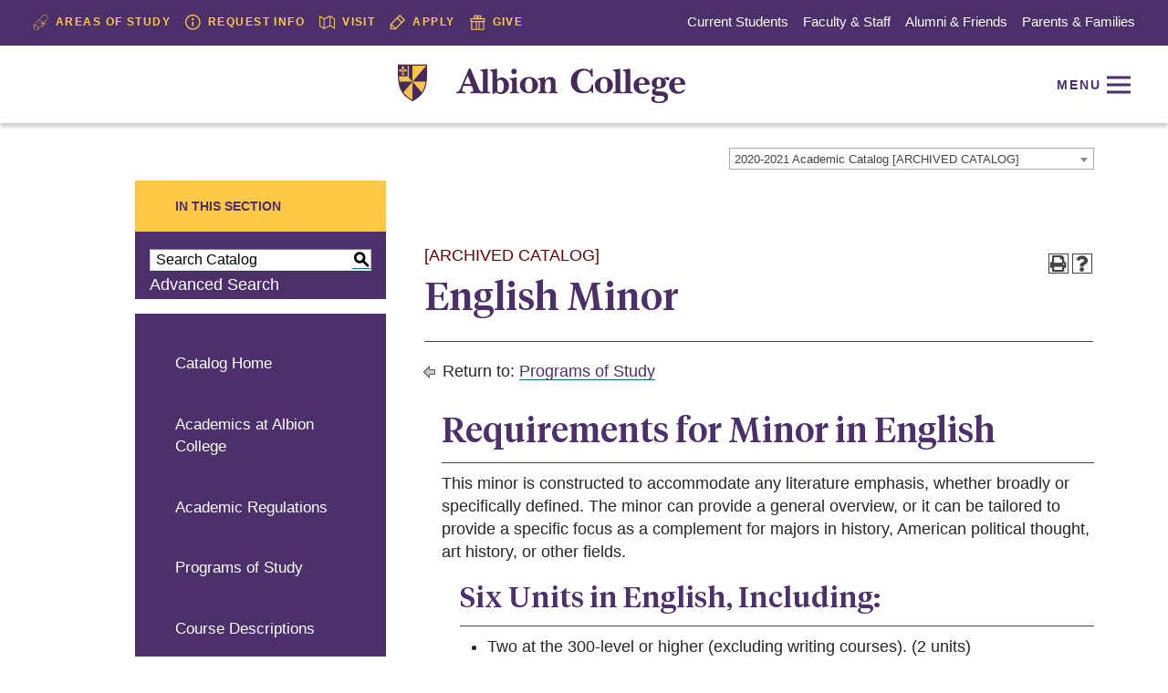

--- FILE ---
content_type: text/html; charset=UTF-8
request_url: https://catalog.albion.edu/preview_program.php?catoid=8&poid=1648&returnto=203
body_size: 15385
content:
<!DOCTYPE html><html lang="en">
	<head>
		<title>Program: English Minor - Albion College</title>
				<meta http-equiv="Content-Type" content="text/html; charset=UTF-8">
							<link rel="shortcut icon" href="//acalog-clients.s3.amazonaws.com/production/albion/img/favicon/favicon.ico" />
		<meta name="description" content="The Academic Catalog is a general summary of programs, rules, policies and procedures for academic and student life, and is provided for the guidance of students. It is expected that each student will meet the graduation requirements outlined in the Academic Catalog that is in effect at the time he or she entered Albion."><meta name="keywords" content="albion college, academic catalog, course catalog, academic programs, course descriptions, policies, procedures, courses">			<link href="//acalog-clients.s3.amazonaws.com/production/albion/css/gateway/user-styles.css" rel="stylesheet" type="text/css">
			<link href="css/public_custom.php" rel="stylesheet" type="text/css">
			<link href="global_styles.css" rel="stylesheet" type="text/css">
					<!--[if IE]>
			<link rel="stylesheet" type="text/css" href="ie.css" />
			<![endif]-->

				<!-- Cache-busting string (deploy date) added to asset URLS -->
		<script src="js/jquery.js?v=01252018" type="text/javascript"></script>
		<script src="js/Tooltip.js?v=01252018" type="text/javascript"></script>
 		<script src="javascripts.js?v=02232018" type="text/javascript"></script>
		<script src="js/smlinks.js?v=01252018" type="text/javascript"></script>
			<script src="/js/highlight.js?v=01252018" type="text/javascript"></script>
		<script type='text/javascript'>
  (function(i,s,o,g,r,a,m){i['GoogleAnalyticsObject']=r;i[r]=i[r]||function(){
  (i[r].q=i[r].q||[]).push(arguments)},i[r].l=1*new Date();a=s.createElement(o),
  m=s.getElementsByTagName(o)[0];a.async=1;a.src=g;m.parentNode.insertBefore(a,m)
  })(window,document,'script','//www.google-analytics.com/analytics.js','ga');

  ga('create', ' UA-7132420-1', 'auto');
  ga('send', 'pageview');
</script>

<script>(function(w,d,s,l,i){w[l]=w[l]||[];w[l].push({'gtm.start':
new Date().getTime(),event:'gtm.js'});var f=d.getElementsByTagName(s)[0],
j=d.createElement(s),dl=l!='dataLayer'?'&l='+l:'';j.async=true;j.src=
'https://www.googletagmanager.com/gtm.js?id='+i+dl;f.parentNode.insertBefore(j,f);
})(window,document,'script','dataLayer','GTM-T4JXZ4');</script>
<noscript><p><span class="error">Javascript is currently not supported, or is disabled by this browser. Please enable Javascript for full functionality.</span></p></noscript>
<script type="text/javascript">var gatewayFeatureSearchBar = true; var gatewayFeatureToolbarText = false; var gatewayFeatureBackToTopText = false;</script>
<link type="text/css" rel="stylesheet" href="//acalog-clients.s3.amazonaws.com/global/css/gateway-styles-reset.css" />
<link type="text/css" rel="stylesheet" href="//acalog-clients.s3.amazonaws.com/global/css/gateway-styles-nojs.css" id="gateway-styles-nojs" />
<link type="text/css" rel="stylesheet" href="//acalog-clients.s3.amazonaws.com/production/albion/css/gateway/gateway-styles.css?v=2" />
<script type="text/javascript">document.getElementById("gateway-styles-nojs").parentNode.removeChild(document.getElementById("gateway-styles-nojs"));</script>
<script type="text/javascript" src="//ajax.googleapis.com/ajax/libs/jquery/1.8.1/jquery.min.js"></script>
<script type="text/javascript" src="//acalog-clients.s3.amazonaws.com/global/js/jquery.browser.js"></script>
<script type="text/javascript" src="//acalog-clients.s3.amazonaws.com/global/js/gateway-javascript.js"></script>
<!--[if lte IE 8]><script type="text/javascript" src="//acalog-clients.s3.amazonaws.com/global/js/select-fix.js"></script><![endif]-->
		<script src="https://ajax.googleapis.com/ajax/libs/jquery/3.7.1/jquery.min.js"></script>
		<script src="https://code.jquery.com/jquery-migrate-git.min.js"></script>
		<link href="https://cdnjs.cloudflare.com/ajax/libs/select2/4.0.12/css/select2.min.css" rel="stylesheet" />
		<!-- Begin Responsive -->
						<meta name="viewport" content="width=device-width, initial-scale=1, minimum-scale=1" />
				<script src="https://kit.fontawesome.com/e35e04f508.js" crossorigin="anonymous"></script>
				<script src="mobile-js.js"></script>
				<link href="mobile-styles.css" rel="stylesheet" type="text/css">
						<!-- End Responsive -->
		<script src="/js/pathways.js"></script>
	</head>
	<body>
        <!-- Skip to Navigation -->
        <nav id="skip" aria-label="Skip to Main Content">
            <a href="#select_catalog" class="skip-nav">Skip to Content</a>
        </nav>
		<table class="toplevel table_default">
			<tr role="banner">
				<td colspan="2" class="block_n2_and_content" id="acalog-header"><div id="acalog-client-javascript" class="acalog-custom">
<script type="text/javascript">
    jQuery(document).ready( function($) { if ($('#gateway-page').length) {

    $( ".toggle-menu" ).click(function() {
    $( "#main-nav" ).toggleClass( "menu-active" );
    });

    $( ".header__topbar__left" ).append( "<span><li><a href=https://www.albion.edu/academics/programs/ ><span class='header__topbar__icon svgstore svgstore--icon-info'><svg><title>info<\/title><use xlink:href=#icon-certification><\/use><\/svg><\/span>Areas of Study<\/a><li><a href=https://www.albion.edu/admission/request-info/ ><span class='header__topbar__icon svgstore svgstore--icon-info'><svg><title>info<\/title><use xlink:href=#icon-info><\/use><\/svg> <\/span>Request Info<\/a><li><a href=https://www.albion.edu/visit><span class='header__topbar__icon svgstore svgstore--icon-map'><svg><title>map<\/title><use xlink:href=#icon-map><\/use><\/svg> <\/span>Visit<\/a><li><a href=https://www.albion.edu/admission/apply/ ><span class='header__topbar__icon svgstore svgstore--icon-pencil'><svg><title>pencil<\/title><use xlink:href=#icon-pencil><\/use><\/svg> <\/span>Apply<\/a><li><a href=https://www.albion.edu/giving/ ><span class='header__topbar__icon svgstore svgstore--icon-gift'><svg><title>gift<\/title><use xlink:href='#icon-gift'><\/use><\/svg> <\/span>Give<\/a><\/span>" );

    // $( ".svg-request" ).prepend( "<span class='header__topbar__icon svgstore svgstore--icon-info'><svg style='height: 17px; width: 17px; margin-right: .5rem; '><title>info<\/title><use xlink:href='#icon-info'><\/use><\/svg><\/span>" );

    $( ".toggle-search" ).click(function() {
    $( "#main-nav" ).toggleClass( "search-active" );
    });

    // $(".block_n2_search").prependTo("#acalog-nav");

    $("#n2_search_header").text("In This Section")

    // $( "#n2_search_header" ).replaceWith( "Academic catalog" );

            $.get("//acalog-clients.s3.amazonaws.com/production/albion/img/gateway/icons.svg", function(data) {
                var putSVG = document.createElement("div");
                putSVG.className = ('acalog-custom-svg-wrapper');
                putSVG.innerHTML = new XMLSerializer().serializeToString(data.documentElement);
                document.body.insertBefore(putSVG, document.body.childNodes[0]);
            });





                $('<nav class="acalog-custom" aria-label="Scroll to Top Link"> <a href="javascript:" class="acalog-custom" id="return-to-top"><span class="fa fa-arrow-up fa-lg">&#65279;<\/span><\/a><\/nav>').appendTo('body');

                $(window).scroll(function() {
                                if ($(this).scrollTop() >= 50) {
                                                $('#return-to-top').fadeIn(200);
                                } else {
                                                $('#return-to-top').fadeOut(200);
                                }
                });
                $('#return-to-top').click(function() {
                                $('body,html').animate({
                                                scrollTop : 0
                                }, 500);
                });

    }});
</script> 
<!--
<script type="text/javascript" src="//acalog-clients.s3.amazonaws.com/production/albion/img/gateway/script-block-01.js"></script>
<script type="text/javascript" src="//acalog-clients.s3.amazonaws.com/production/albion/img/gateway/script-block-02.js"></script>
<script type="text/javascript" src="//acalog-clients.s3.amazonaws.com/production/albion/img/gateway/script-block-03.js"></script> -->
<script type="text/javascript" src="//acalog-clients.s3.amazonaws.com/production/albion/img/gateway/jquery.min.js" id="jquery-core-js"></script>
<script type="text/javascript" src="//acalog-clients.s3.amazonaws.com/production/albion/img/gateway/jquery-migrate.min.js" id="jquery-migrate-js"></script>
<script type="text/javascript" src="//acalog-clients.s3.amazonaws.com/production/albion/img/gateway/gtm4wp-form-move-tracker.js" id="gtm4wp-form-move-tracker-js"></script>
<script type="text/javascript" src="//acalog-clients.s3.amazonaws.com/production/albion/img/gateway/script-block-04.js"></script> 
<!--
<script type="text/javascript" src="//acalog-clients.s3.amazonaws.com/production/albion/img/gateway/script-block-05.js"></script> -->
<script type="text/javascript" src="//acalog-clients.s3.amazonaws.com/production/albion/img/gateway/script-block-06.js"></script>
<script type="text/javascript" src="//acalog-clients.s3.amazonaws.com/production/albion/img/gateway/script-block-07.js"></script>
<script type="text/javascript" src="//acalog-clients.s3.amazonaws.com/production/albion/img/gateway/main.js" id="theme-scripts-js"></script>
<script type="text/javascript" src="//acalog-clients.s3.amazonaws.com/production/albion/img/gateway/wp-embed.min.js" id="wp-embed-js"></script>
</div>
<!-- End Client Javascript -->

<!-- Start Client Header -->
<div id="acalog-client-header" class="acalog-custom">
    <nav aria-label="Skip to Sections">
        <a class="skip-link" href="#main-nav">Skip to Navigation</a> <a class="skip-link toggle-search" href="#main-search">Skip to Search</a> <a class="skip-link" href="#main-content">Skip to Main Content</a> <a class="skip-link" href="#footer">Skip to Footer Links</a>
    </nav>
    <div class="canvas">
        <header id="main-nav" class="header">
            <div class="header__topbar header__topbar--sticky">
                <ul class="header__topbar__left"></ul><a href="https://www.albion.edu" class="header__topbar__logolink"><span class="header__topbar__logo svgstore svgstore--pin-logo">﻿</span></a>
                <ul class="header__topbar__right">
                    <li>
                        
<!-- <button class="header__toggle==search toggle-search" aria-controls="main-search" aria-expanded="false" aria-label="Reveal Search"><span class=" svgstore svgstore==icon-search">&#65279;</span></button> -->
                    </li>
                    <li>
                        <button class="header__toggle--menu toggle-menu" aria-controls="main-menu" aria-expanded="false" aria-label="Reveal Navigation"><span class=" svgstore svgstore--icon-menu">﻿</span></button>
                    </li>
                </ul>
            </div>
            <div class="header__topbar">
                <ul class="header__topbar__left"></ul>
                <div class="menu-audience-nav-container">
                    <ul id="menu-audience-nav" class="header__topbar__right">
                        <li id="menu-item-326" class="menu-item menu-item-type-post_type menu-item-object-page menu-item-326">
                            <a href="https://www.albion.edu/current-students/">Current Students</a>
                        </li>
                        <li id="menu-item-325" class="menu-item menu-item-type-post_type menu-item-object-page menu-item-325">
                            <a href="https://www.albion.edu/faculty-staff/">Faculty & Staff</a>
                        </li>
                        <li id="menu-item-3388" class="menu-item menu-item-type-post_type menu-item-object-page menu-item-3388">
                            <a href="https://www.albion.edu/engage-support/">Alumni & Friends</a>
                        </li>
                        <li id="menu-item-3397" class="menu-item menu-item-type-post_type menu-item-object-page menu-item-3397">
                            <a href="https://www.albion.edu/parents-families/">Parents & Families</a>
                        </li>
                    </ul>
                </div>
            </div>
            <div class="header__container">
                <div class="header__wrap">
                    <div class="header__left">
                        
<!-- <button class="header__toggle==search toggle-search" aria-controls="main-search" aria-expanded="false" aria-label="Reveal Search"><span class=" svgstore svgstore==icon-search"><svg id="icon-search" viewBox="0 0 25.5 25.5"><path fill="currentColor" d="M19.1 17.3c1.5-1.9 2.3-4.2 2.3-6.6C21.4 4.8 16.6 0 10.7 0S0 4.8 0 10.7s4.8 10.7 10.7 10.7c2.4 0 4.7-.8 6.6-2.3l6.4 6.4 1.8-1.8-6.4-6.4zm-8.4 1.5c-4.5 0-8.1-3.6-8.1-8.1s3.6-8.1 8.1-8.1 8.1 3.6 8.1 8.1-3.7 8.1-8.1 8.1z"></path></svg></span> <span class="header__nav__text">Search</span></button> -->
                    </div><a href="https://www.albion.edu" class="header__logo"><span class="header__logo--default svgstore svgstore--logo"><svg id="logo" viewbox="0 0 313.97 42.3">
                    <path data-name="Fill-1" d="M71.26 24.46a10.92 10.92 0 00-1 3.38c0 2 1.87 2.09 3.38 2.21v1.45c-1.71 0-3.42-.12-5.13-.16-1.54 0-3.09.12-4.63.16v-1.45c3.33 0 4.51-3.9 5.57-6.4L77.52 4.5h2l8.37 20.68a14.63 14.63 0 002.08 3.91 5.1 5.1 0 002.77 1v1.41c-2.45 0-4.89-.12-7.33-.16-2.11 0-4.27.12-6.38.16v-1.45c1.22-.16 3.37-.08 3.37-1.81a10.74 10.74 0 00-.77-2.66l-.87-2.29h-9zm8.66-3.18L76.34 12l-3.82 9.25z" fill="#462b5a" fill-rule="evenodd"></path>
                    <path data-name="Fill-2" d="M92.9 10.39c0-2.15.08-3.14-2.58-3.38V5.69l7.86-1.19v22c0 2.59-.25 3.59 2.62 3.71v1.29c-1.7 0-3.39-.12-5.12-.16-1.9 0-3.79.12-5.68.16v-1.27c3.06-.08 2.9-.92 2.9-3.71V10.39" fill="#462b5a" fill-rule="evenodd"></path>
                    <path data-name="Fill-3" d="M103.97 32.4h-.67V10.56c0-2.22.16-3.27-2.5-3.52V5.71l7.7-1.21v11.83a7 7 0 014.69-2.3c4.89 0 8.31 4.28 8.31 9.08a8.87 8.87 0 01-8.86 9.21 8 8 0 01-5.25-2zm4.61-6.06c0 2.39.48 4.12 3.18 4.12 3.5 0 4-4.4 4-7.06s-.68-6.75-4.14-6.75a3.06 3.06 0 00-2.5 1.3 5.38 5.38 0 00-.52 2.5v5.89z" fill="#462b5a" fill-rule="evenodd"></path>
                    <path data-name="Fill-4" d="M129.88 26.52a7.69 7.69 0 00.38 3 2.59 2.59 0 002 .72v1.26c-1.54 0-3.11-.12-4.72-.16s-3.42.12-5.15.16v-1.27a2.59 2.59 0 002-.72 7.69 7.69 0 00.38-3v-6.88c0-2.39-.42-3.26-2.45-3.22v-1.32a44.73 44.73 0 007.48-1.19zm-5.87-19a3 3 0 012.91-3 2.88 2.88 0 012.84 3 2.9 2.9 0 01-3 2.94 3 3 0 01-2.8-2.94z" fill="#462b5a" fill-rule="evenodd"></path>
                    <path data-name="Fill-5" d="M153 22.44c0 5.28-4.46 9.06-9.7 9.06-5.4 0-10.1-3.58-10.1-9.1 0-5.24 4.9-8.9 10-8.9 5.23 0 9.82 3.62 9.82 8.94m-13.87-.08c0 2.94.28 7.55 4.37 7.55 3.44 0 3.56-5 3.56-7.31 0-2.66-.12-7.51-3.84-7.51s-4.09 4.65-4.09 7.27" fill="#462b5a" fill-rule="evenodd"></path>
                    <path data-name="Fill-6" d="M160.76 26.41a8.42 8.42 0 00.36 3.05 2.65 2.65 0 002.08.74v1.3c-1.69 0-3.34-.12-5-.16s-3.35.12-5 .16v-1.3a2.66 2.66 0 002.09-.74 8.42 8.42 0 00.36-3.05v-5.82c0-2.2 0-4.16-2.56-4.16v-1.34a25.36 25.36 0 007.25-1.59l.43 3.66c1.46-2.11 3.27-3.66 5.84-3.66a5.89 5.89 0 014.69 2.12c1 1.34.94 3.74.94 5.41v5.38a8.42 8.42 0 00.36 3.05 2.66 2.66 0 002.09.74v1.3c-1.54 0-3.08-.12-4.62-.16-1.81 0-3.66.12-5.47.16v-1.38c.63 0 1.65-.05 2.08-.66s.4-2.36.4-3.05v-5.09c0-1.92.12-5.17-2.52-5.17a3.78 3.78 0 00-3.24 2.52 10.93 10.93 0 00-.51 4.24v3.5" fill="#462b5a" fill-rule="evenodd"></path>
                    <path data-name="Fill-7" d="M210.96 28.57a12.5 12.5 0 01-8.61 2.93c-7.84 0-13.35-5.07-13.35-13 0-8.12 5.78-14 13.87-14a11.38 11.38 0 017.49 2.5l.6-2.26h1.7l.36 8.31h-1.75c-.83-3.8-3.41-6.57-7.49-6.57-6.14 0-7.93 6.53-7.93 11.56 0 5.42 1.87 11.4 8.17 11.48 4.56.08 7-3.4 7.69-7.56h1.59v8.91h-1.54l-.75-2.3" fill="#462b5a" fill-rule="evenodd"></path>
                    <path data-name="Fill-8" d="M234.9 22.44c0 5.28-4.46 9.06-9.7 9.06-5.4 0-10.1-3.58-10.1-9.1 0-5.24 4.9-8.9 10-8.9 5.23 0 9.82 3.62 9.82 8.94m-13.87-.08c0 2.94.28 7.55 4.37 7.55 3.44 0 3.56-5 3.56-7.31 0-2.66-.12-7.51-3.84-7.51s-4.09 4.65-4.09 7.27" fill="#462b5a" fill-rule="evenodd"></path>
                    <path data-name="Fill-9" d="M237.76 10.39c0-2.15.08-3.14-2.58-3.38V5.69l7.86-1.19v22c0 2.59-.24 3.59 2.62 3.71v1.29c-1.7 0-3.39-.12-5.12-.16-1.9 0-3.79.12-5.68.16v-1.27c3.06-.08 2.9-.92 2.9-3.71V10.39" fill="#462b5a" fill-rule="evenodd"></path>
                    <path data-name="Fill-10" d="M248.6 10.39c0-2.15.08-3.14-2.58-3.38V5.69l7.86-1.19v22c0 2.59-.24 3.59 2.62 3.71v1.29c-1.7 0-3.39-.12-5.12-.16-1.9 0-3.79.12-5.68.16v-1.27c3.06-.08 2.9-.92 2.9-3.71V10.39" fill="#462b5a" fill-rule="evenodd"></path>
                    <path data-name="Fill-11" d="M263.25 22.21c-.08 3.53 1 7.54 5.26 7.54 2.29 0 3.37-1.13 4.9-2.69l1.24 1a8.8 8.8 0 01-7.67 3.94c-5.26 0-9.31-3.33-9.55-8.78s4-9.38 9.47-9.38c4.3 0 8.15 2.92 8.15 7.42 0 1.12-.64 1-1.6 1zm5.38-1.61c.84 0 1.16-.28 1.16-1.12 0-1.84-1.12-4.05-3.21-4.05-2.45 0-3.21 3.05-3.29 5.17z" fill="#462b5a" fill-rule="evenodd"></path>
                    <path data-name="Fill-13" d="M294.29 13.59a2.18 2.18 0 012.45 2 1.71 1.71 0 01-1.77 1.77c-1.24 0-1.68-1.41-2.73-1.41a.75.75 0 00-.76.44 5.75 5.75 0 01-.92 8.47 11.12 11.12 0 01-5.87 1.44c-1.2.08-3.21 0-3.21 1.68s3.42 1.37 4.46 1.37c4.34 0 9.23.64 9.23 6.13 0 5.26-5.46 6.78-9.71 6.78-3 0-8.64-.76-8.64-4.77a2.76 2.76 0 012.73-2.73c.48 0 1.77.36 1.77 1 0 .2-.28.36-.4.48a1.37 1.37 0 00-.6 1.29c0 2.48 3.09 3.17 5 3.17 2.28 0 6-.73 6-3.73s-3.74-2.89-5.94-2.89c-3.1 0-7.75 0-7.75-4.25a4.4 4.4 0 013.85-4.09v-.08a5.43 5.43 0 01-4.1-5.3c0-4.41 3.78-6.53 7.76-6.53a8.35 8.35 0 015.14 1.48 5.92 5.92 0 014-1.72m-11.6 6.81c0 1.65.28 4.21 2.52 4.33s2.46-2.72 2.46-4.29-.17-5-2.46-5c-2.48 0-2.52 3.13-2.52 5" fill="#462b5a" fill-rule="evenodd"></path>
                    <path data-name="Fill-14" d="M302.16 22.21c-.08 3.53 1 7.54 5.26 7.54 2.29 0 3.38-1.13 4.9-2.69l1.25 1A8.82 8.82 0 01305.9 32c-5.26 0-9.32-3.33-9.56-8.78s4-9.38 9.48-9.38c4.3 0 8.15 2.92 8.15 7.42 0 1.12-.64 1-1.61 1zm5.38-1.61c.85 0 1.17-.28 1.17-1.12 0-1.84-1.13-4.05-3.21-4.05-2.45 0-3.22 3.05-3.3 5.17z" fill="#462b5a" fill-rule="evenodd"></path>
                    <path data-name="Fill-15" d="M.04 0v1.2c-.19 19.27-.28 29.89 15.72 38.87l.27.16.28-.16c15.62-8.85 15.65-17.86 15.7-37.6V0H.04" fill="#f7c34c" fill-rule="evenodd"></path>
                    <path data-name="Fill-16" d="M.04 0v1.2c-.19 19.27-.28 29.89 15.72 38.87l.27.16.28-.16c15.62-8.85 15.65-17.86 15.7-37.6V0zm16 18.78s10.07 0 14.27-.05c-.6 4.64-1.79 8.42-4.21 11.79L15.97 18.76l.05 20.18a29.86 29.86 0 01-10-8.54l10-11.63-14.26-.04c-.26-1.82-.41-3.76-.5-5.82h9.45V1.12h1.33v13.1l4 4.52V1.12h14.9v.16zM6.95 11a2.1 2.1 0 01-.56.2c-.38.08-.19.68-.78.75s-.5-.67-.88-.75-1-.39-.9-.67.23-.12.39-.12a.71.71 0 00.68-.36h.62v1.13c0 .29.24.29.22 0v-1.1h.48a.71.71 0 00.68.36c.16 0 .35 0 .38.12s-.13.34-.32.47zm-.4-8.47a2.42 2.42 0 01.51 1.27c0 .67-.53 1.28-.66 1.92a17.61 17.61 0 00-.33 3.22h-.31V2.55c0-.38-.27-.41-.27 0v6.38h-.37a17.56 17.56 0 00-.36-3.21c-.13-.63-.69-1.24-.67-1.91a2.58 2.58 0 01.53-1.29c.23-.28.7-1.18 1-1.17s.71.93.94 1.21zM1.56 6a1.4 1.4 0 01.33-.52 1.45 1.45 0 011.39-.21 2.28 2.28 0 011 1 2.09 2.09 0 01.28.58 9.62 9.62 0 01.23 2.09h-.51a2.48 2.48 0 00-.44-1.56c-.19-.32-.63-.38-.78-.17-.25.36 0 .89-.28 1s-.77-.1-1.17-1A1.89 1.89 0 011.56 6zm2.72 3.43h2.65v-.29H4.28zm0 .5h2.65v-.29H4.28zm3.07-2.55s-.37.35-.43 1.56h-.54a10.58 10.58 0 01.22-2.09 4.72 4.72 0 01.28-.59 1.94 1.94 0 011-1 1.5 1.5 0 011.4.2 1.82 1.82 0 01.39 1.37 2.08 2.08 0 01-.12.32c-.39.92-.86 1.14-1.14 1s-.05-.6-.3-1-.6-.16-.78.17z" fill="#462b5a" fill-rule="evenodd"></path></svg></span></a>
                    <div class="header__right">
                        <button class="header__toggle--menu toggle-menu" aria-controls="main-menu" aria-expanded="false" aria-label="Reveal Navigation"><span class="header__nav__text">Menu</span> <span class=" svgstore svgstore--icon-menu"><svg id="icon-menu" viewbox="0 0 26 19">
                        <path fill="currentColor" d="M0 16h26v3H0v-3zm0-8h26v3H0V8zm0-8h26v3H0V0z"></path></svg></span></button>
                        <ul class="header__cta">
                            <li>
                                <a href="#" class="button__link">Give</a>
                            </li>
                            <li>
                                <a href="#" class="button__link">Visit</a>
                            </li>
                            <li>
                                <a href="#" class="button__link">Apply Now</a>
                            </li>
                        </ul>
                    </div>
                </div>
                <div class="header__flyout container--purple">
                    <div class="header__menu">
                        <div class="header__scroll">
                            <div class="header__main">
                                <nav class="nav" id="main-menu">
                                    <button class="header__link toggle-menu" aria-label="Close Navigation" aria-expanded="true">Close</button>
                                    <div class="nav__grid">
                                        <div>
                                            <div class="menu-primary-nav-container">
                                                <ul id="menu-primary-nav" class="nav__primary">
                                                    <li id="menu-item-318" class="menu-item menu-item-type-post_type menu-item-object-page menu-item-318 nav__primary__item">
                                                        <a href="https://www.albion.edu/about/" class="nav__primary__link">About</a>
                                                    </li>
                                                    <li id="menu-item-320" class="menu-item menu-item-type-post_type menu-item-object-page menu-item-320 nav__primary__item">
                                                        <a href="https://www.albion.edu/admission/" class="nav__primary__link">Admission</a>
                                                    </li>
                                                    <li id="menu-item-319" class="menu-item menu-item-type-post_type menu-item-object-page menu-item-319 nav__primary__item">
                                                        <a href="https://www.albion.edu/academics/" class="nav__primary__link">Academics</a>
                                                    </li>
                                                    <li id="menu-item-46706" class="menu-item menu-item-type-post_type menu-item-object-page menu-item-46706 nav__primary__item">
                                                        <a href="https://www.albion.edu/academics/centers-institutes/" class="nav__primary__link">Centers & Institutes</a>
                                                    </li>
                                                    <li id="menu-item-322" class="menu-item menu-item-type-post_type menu-item-object-page menu-item-322 nav__primary__item">
                                                        <a href="https://www.albion.edu/student-life/" class="nav__primary__link">Student Life</a>
                                                    </li>
                                                    <li id="menu-item-45777" class="menu-item menu-item-type-custom menu-item-object-custom menu-item-45777 nav__primary__item">
                                                        <a href="https://gobrits.com" class="nav__primary__link">Athletics</a>
                                                    </li>
                                                </ul>
                                            </div>
                                        </div>
                                        <div>
                                            <div class="menu-audience-nav-container">
                                                <ul id="menu-audience-nav-1" class="nav__secondary">
                                                    <li class="menu-item menu-item-type-post_type menu-item-object-page menu-item-326 nav__secondary__item">
                                                        <a href="https://www.albion.edu/current-students/" class="nav__secondary__link">Current Students</a>
                                                    </li>
                                                    <li class="menu-item menu-item-type-post_type menu-item-object-page menu-item-325 nav__secondary__item">
                                                        <a href="https://www.albion.edu/faculty-staff/" class="nav__secondary__link">Faculty & Staff</a>
                                                    </li>
                                                    <li class="menu-item menu-item-type-post_type menu-item-object-page menu-item-3388 nav__secondary__item">
                                                        <a href="https://www.albion.edu/alumni/" class="nav__secondary__link">Alumni & Friends</a>
                                                    </li>
                                                    <li class="menu-item menu-item-type-post_type menu-item-object-page menu-item-3397 nav__secondary__item">
                                                        <a href="https://www.albion.edu/parents-families/" class="nav__secondary__link">Parents & Families</a>
                                                    </li>
                                                </ul>
                                            </div>
                                            <div class="menu-action-nav-container">
                                                <ul id="menu-action-nav" class="nav__secondary nav__secondary--light">
                                                    <li id="menu-item-5352" class="menu-item menu-item-type-post_type menu-item-object-page menu-item-5352 nav__secondary__item">
                                                        <a href="https://www.albion.edu/departments/" class="nav__secondary__link">Academic Departments</a>
                                                    </li>
                                                    <li id="menu-item-5351" class="menu-item menu-item-type-post_type menu-item-object-page menu-item-5351 nav__secondary__item">
                                                        <a href="https://www.albion.edu/offices/" class="nav__secondary__link">Offices & Services</a>
                                                    </li>
                                                    <li id="menu-item-54715" class="menu-item menu-item-type-custom menu-item-object-custom menu-item-54715 nav__secondary__item">
                                                        <a href="https://www.albion.edu/about/our-campus/whitehouse-nature-center/" class="nav__secondary__link">Whitehouse Nature Center</a>
                                                    </li>
                                                    <li id="menu-item-74794" class="menu-item menu-item-type-custom menu-item-object-custom menu-item-74794 nav__secondary__item">
                                                        <a href="https://thebritshop.com" class="nav__secondary__link">The Brit Shop</a>
                                                    </li>
                                                    <li id="menu-item-50741" class="menu-item menu-item-type-custom menu-item-object-custom menu-item-50741 nav__secondary__item">
                                                        <a href="/events" class="nav__secondary__link">Calendar of Events</a>
                                                    </li>
                                                    <li id="menu-item-8297" class="menu-item menu-item-type-post_type menu-item-object-page menu-item-8297 nav__secondary__item">
                                                        <a href="https://www.albion.edu/news-events/" class="nav__secondary__link">News</a>
                                                    </li>
                                                    <li id="menu-item-72656" class="menu-item menu-item-type-post_type menu-item-object-page menu-item-72656 nav__secondary__item">
                                                        <a href="https://www.albion.edu/today/" class="nav__secondary__link">Albion Today</a>
                                                    </li>
                                                </ul>
                                            </div><a href="/giving/" class="button button--icon"><span class="button--svg svgstore svgstore--icon-gift"><svg>
                                            <title>
                                                Give
                                            </title>
                                            <use xlink:href="https://www.albion.edu/wp-content/themes/albion/dist/img/svgstore.svg#icon-gift"></use></svg></span> Give</a>
                                        </div>
                                    </div>
                                </nav>
                            </div>
                        </div>
                    </div>
                    <div class="header__search">
                        <div class="header__scroll">
                            <div class="header__main">
                                <div class="search" id="main-search">
                                    <button class="header__link toggle-search" aria-label="Close Search" aria-expanded="false">Close</button>
                                    <form class="search__container" method="get" action="https://www.albion.edu/search/">
                                        <div class="search__input__container">
                                            <label for="site-search" class="screen-reader-text">Search</label> <input id="site-search" type="search" name="q" class="search__input" placeholder="Search Albion"><button type="submit" class="button">SEARCH</button>
                                        </div>
                                        <p class="search__results__label">
                                            Explore More:
                                        </p>
                                        <div class="link-carousel">
                                            <ul>
                                                <li>
                                                    <a href="https://www.albion.edu/academics/programs/" class="nav__secondary__link">
                                                    <div class="link-carousel__image" style='background-image: url("\//acalog-clients.s3.amazonaws.com/production/albion/img/gateway/FJG-ALBION-1937.jpg");'></div>
                                                    <div class="link-carousel__name">
                                                        Majors & Programs
                                                    </div></a>
                                                </li>
<!-- <li><a href="https://web.albion.edu/together-safely/together-safely-in-the-spring" class="nav__secondary__link">
                                                                                                                <div class="link-carousel__image" style='background-image: url("\//acalog-clients.s3.amazonaws.com/production/albion/img/gateway/Students-outside-Baldwin-2x1-copy.jpg");'></div>
                                                                                                                <div class="link-carousel__name">
                                                                                                                        Together Safely
                                                                                                                </div></a>
                                                                                                        </li> -->
                                                <li>
                                                    <a href="https://www.albion.edu/about/diversity-inclusion-belonging/" class="nav__secondary__link">
                                                    <div class="link-carousel__image" style='background-image: url("\//acalog-clients.s3.amazonaws.com/production/albion/img/gateway/FJG-ALBION-0498.jpg");'></div>
                                                    <div class="link-carousel__name">
                                                        Diversity, Inclusion & Belonging
                                                    </div></a>
                                                </li>
                                                <li>
                                                    <a href="https://www.albion.edu/admission/cost-financial-aid/" class="nav__secondary__link">
                                                    <div class="link-carousel__image" style='background-image: url("\//acalog-clients.s3.amazonaws.com/production/albion/img/gateway/Biology.jpg");'></div>
                                                    <div class="link-carousel__name">
                                                        Financial Aid
                                                    </div></a>
                                                </li>
                                                <li>
                                                    <a href="https://www.albion.edu/about/plan-your-visit/" class="nav__secondary__link">
                                                    <div class="link-carousel__image" style='background-image: url("\//acalog-clients.s3.amazonaws.com/production/albion/img/gateway/FJG-ALBION-2500.jpg");'></div>
                                                    <div class="link-carousel__name">
                                                        Planning Your Visit
                                                    </div></a>
                                                </li>
                                                <li>
                                                    <a href="https://www.albion.edu/engage-support/" class="nav__secondary__link">
                                                    <div class="link-carousel__image" style='background-image: url("\//acalog-clients.s3.amazonaws.com/production/albion/img/gateway/FJG-ALBION-2567.jpg");'></div>
                                                    <div class="link-carousel__name">
                                                        Engage & Support
                                                    </div></a>
                                                </li>
                                            </ul>
                                        </div>
                                    </form>
                                </div>
                            </div>
                        </div>
                    </div>
                </div>
            </div>
        </header>
<!--                    <div class="hero">
                                <div class="hero__container container==purple">
                                        <nav class="breadcrumb" aria-label="Page Breadcrumb">
                                                <a href="https://www.albion.edu/">Home</a> &#8213; <a href="https://www.albion.edu/admission/">Admission</a> &#8213; <span class="breadcrumb_last" aria-current="page">Visit Safely</span>
                                        </nav>
                                        <h1 class="hero__title">
                                                Visit Safely
                                        </h1>
                                </div>
                        </div> -->
    </div>
</div>
<!-- End Client Header -->

<!-- Start Client Footer -->
<div id="acalog-client-footer" class="acalog-custom">
    
<!-- <div class="canvas"> -->
    <footer class="footer">
        <div class="footer__container container--purple">
            <div class="footer__grid">
                <div>
                    <p>
                        <strong>Albion College</strong> is an undergraduate, liberal arts institution committed to academic excellence. We are learning-centered and recognize that valuable learning takes place in and outside the classroom, on and off campus. We prepare students to translate critical thought into action.
                    </p>
                    <p>
                        <a class="button" href="https://www.albion.edu/about/mission-vision/">Our Mission</a>
                    </p>
                </div>
                <div>
                    <ul id="menu-action-footer" class="footer__list footer__list--fullwidth">
                        <li id="menu-item-2845" class="menu-item menu-item-type-post_type menu-item-object-page menu-item-2845">
                            <a href="https://www.albion.edu/admission/request-info/" class="button">Request Information</a>
                        </li>
                        <li id="menu-item-2844" class="menu-item menu-item-type-post_type menu-item-object-page current-menu-item page_item page-item-335 current_page_item menu-item-2844">
                            <a href="https://www.albion.edu/admission/visit-safely/" aria-current="page" class="button">Visit Safely</a>
                        </li>
                        <li id="menu-item-2843" class="menu-item menu-item-type-post_type menu-item-object-page menu-item-2843">
                            <a href="https://www.albion.edu/admission/apply/" class="button">Apply</a>
                        </li>
                    </ul>
                </div>
            </div>
            <div class="footer__rule">
                <span class="footer__logo svgstore svgstore--logo-large"><svg id="logo-large" viewbox="0 0 102 127">
                <g fill="#FFC845">
                    <path d="M24.619 34.138C22.96 34.138 22.47 33 22.47 33h-1.542v3.572c.079.913-.764.913-.686 0V33h-1.996s-.493 1.138-2.15 1.138c-.498 0-1.112-.148-1.227.381-.192.895 1.613 1.901 2.84 2.13 1.229.226 1.078 2.199 2.8 2.351 1.881-.226 1.269-2.125 2.494-2.352a7.092 7.092 0 001.792-.651l.006.007c.616-.417 1.14-1.026 1.042-1.485-.116-.53-.73-.381-1.225-.381M15.856 31h9v-1h-9zm0 2h9v-1h-9z"></path>
                    <path d="M28.656 24.47c.828 1.126.234 2.666.997 3.042.917.456 2.48-.244 3.783-3.182.144-.325.302-.696.378-1.025.2-1.543-.322-3.402-1.298-4.36-1.069-1.047-3.593-1.154-4.647-.662-2.336 1.095-2.651 2.067-3.368 3.18-.305.467-.638 1.154-.927 1.867-.171.427-.65 3.362-.718 6.67l1.762-.01c.223-3.843 1.443-4.971 1.443-4.971.611-1.03 2.081-1.246 2.595-.55M16.097 30h1.76c-.08-3.312-.574-6.257-.749-6.682-.291-.717-.566-1.446-.929-1.872-.802-.923-1.04-2.08-3.38-3.169-1.053-.49-3.574-.371-4.643.686-.428.422-.828 1.047-1.06 1.644-.343 1.055-.343 2.609.162 3.753 1.316 2.945 3.276 3.461 3.876 3.253.879-.308.078-2.007.909-3.137.504-.694 1.973-.484 2.586.543 0 0 1.229 1.127 1.468 4.981"></path>
                    <path d="M18.373 29.775h1.156l-.074-20.53c0-1.319.938-1.245.86-.003l.01 20.532 1.078-.006c.052-4.338.578-8.059 1.044-10.358.413-2.048 2.2-4.014 2.102-6.165-.07-1.624-1.077-3.302-1.62-3.98-.74-.911-1.985-3.944-3-3.9-.875-.035-2.38 2.86-3.096 3.757-.542.684-1.621 2.52-1.69 4.146-.077 2.153 1.717 4.107 2.14 6.156.471 2.295 1.017 6.011 1.09 10.351" transform="translate(.856)"></path>
                    <path d="M.594.054l-.037 3.93C.006 64.4-.3 97.682 49.528 125.845l.947.54.946-.54c48.687-27.756 48.763-55.995 48.928-117.87l.024-7.92H.594zm36.901 3.863h12.662l-.075 55.63L37.367 45.04l.128-41.122zm-33.092.102v-.102h28.85l-.023 28.47-.015-.055-.02 8.476-7.834.005.003.013-20.71-.016c-.486-11.027-.375-23.202-.251-36.791zm15.186 91.437C12.196 84.975 8.31 73.245 6.313 59.54l43.78.093-30.504 35.822zm30.88 26.484c-.071-.043-.138-.08-.209-.12l-.142-62.211 31.107 36.498c-6.774 9.33-16.57 17.634-30.757 25.833zM96.504 7.966c-.055 20.602-.101 37.368-1.99 51.582-14.078.291-44.323.139-44.323.139L96.514 4.92l-.009 3.046z" transform="translate(.856)"></path>
                </g></svg></span>
            </div>
            <div class="footer__grid">
                <div>
                    <p class="footer__location">
                        <strong>Albion College</strong><br>
                        611 E. Porter St.<br>
                        Albion, Michigan 49224
                    </p>
                    <div class="footer__social">
                        <a href="https://www.facebook.com/albioncollege" class="footer__social__link"><span class=" svgstore svgstore--icon-facebook"><svg id="icon-facebook" viewbox="0 0 1664 1664">
                        <path d="M1264 12v264h-157q-86 0-116 36t-30 108v189h293l-39 296H961v759H655V905H400V609h255V391q0-186 104-288.5T1036 0q147 0 228 12z"></path></svg></span></a> <a href="https://twitter.com/albioncollege/" class="footer__social__link"><span class=" svgstore svgstore--icon-twitter"><svg id="icon-twitter" viewbox="0 0 1576 1576">
                        <path d="M1576 300q-67 98-162 167 1 14 1 42 0 130-38 259.5T1261.5 1017 1077 1227.5t-258 146-323 54.5q-271 0-496-145 35 4 78 4 225 0 401-138-105-2-188-64.5T177 925q33 5 61 5 43 0 85-11-112-23-185.5-111.5T64 602v-4q68 38 146 41-66-44-105-115T66 370q0-88 44-163 121 149 294.5 238.5T776 545q-8-38-8-74 0-134 94.5-228.5T1091 148q140 0 236 102 109-21 205-78-37 115-142 178 93-10 186-50z"></path></svg></span></a> <a href="https://www.instagram.com/albioncollege/" class="footer__social__link"><span class=" svgstore svgstore--icon-instagram"><svg id="icon-instagram" viewbox="0 0 1536 1536">
                        <path d="M1024 768q0-106-75-181t-181-75-181 75-75 181 75 181 181 75 181-75 75-181zm138 0q0 164-115 279t-279 115-279-115-115-279 115-279 279-115 279 115 115 279zm108-410q0 38-27 65t-65 27-65-27-27-65 27-65 65-27 65 27 27 65zM768 138q-7 0-76.5-.5t-105.5 0-96.5 3-103 10T315 169q-50 20-88 58t-58 88q-11 29-18.5 71.5t-10 103-3 96.5 0 105.5.5 76.5-.5 76.5 0 105.5 3 96.5 10 103T169 1221q20 50 58 88t88 58q29 11 71.5 18.5t103 10 96.5 3 105.5 0 76.5-.5 76.5.5 105.5 0 96.5-3 103-10 71.5-18.5q50-20 88-58t58-88q11-29 18.5-71.5t10-103 3-96.5 0-105.5-.5-76.5.5-76.5 0-105.5-3-96.5-10-103T1367 315q-20-50-58-88t-88-58q-29-11-71.5-18.5t-103-10-96.5-3-105.5 0-76.5.5zm768 630q0 229-5 317-10 208-124 322t-322 124q-88 5-317 5t-317-5q-208-10-322-124T5 1085q-5-88-5-317t5-317q10-208 124-322T451 5q88-5 317-5t317 5q208 10 322 124t124 322q5 88 5 317z"></path></svg></span></a> <a href="https://www.youtube.com/channel/UCu8aj0PrKqBRxqvhjTLaSkg" class="footer__social__link"><span class=" svgstore svgstore--icon-youtube"><svg id="icon-youtube" viewbox="0 0 1792 1792">
                        <path d="M1280 896q0-37-30-54L738 522q-31-20-65-2-33 18-33 56v640q0 38 33 56 16 8 31 8 20 0 34-10l512-320q30-17 30-54zm512 0q0 96-1 150t-8.5 136.5T1760 1330q-16 73-69 123t-124 58q-222 25-671 25t-671-25q-71-8-124.5-58T31 1330q-14-65-21.5-147.5T1 1046 0 896t1-150 8.5-136.5T32 462q16-73 69-123t124-58q222-25 671-25t671 25q71 8 124.5 58t69.5 123q14 65 21.5 147.5T1791 746t1 150z"></path></svg></span></a>
                    </div>
                </div>
                <div>
                    <nav class="footer__nav" aria-label="Footer Navigation">
                        <ul id="menu-footer-nav" class="footer__list">
                            <li id="menu-item-3387" class="menu-item menu-item-type-post_type menu-item-object-page menu-item-3387">
                                <a href="https://www.albion.edu/engage-support/" class="footer__link">Engage & Support</a>
                            </li>
                            <li id="menu-item-2860" class="menu-item menu-item-type-custom menu-item-object-custom menu-item-2860">
                                <a href="https://web.albion.edu/about-albion/administration/finance-and-administration/offices-and-programs/human-resources/employment-opportunities" class="footer__link">Jobs at Albion</a>
                            </li>
                            <li id="menu-item-3349" class="menu-item menu-item-type-custom menu-item-object-custom menu-item-3349">
                                <a href="https://web.albion.edu/news-and-events/featured-news-and-events" class="footer__link">News & Events</a>
                            </li>
                            <li id="menu-item-4031" class="menu-item menu-item-type-custom menu-item-object-custom menu-item-4031">
                                <a href="https://www.albion.edu/alumni/contact-us" class="footer__link">Contact Us</a>
                            </li>
                        </ul>
                    </nav>
                </div>
            </div>
        </div>
        <div class="footer__bottom__wrapper">
            <div class="footer__bottom">
                <nav class="footer__bottom__group">
                    <ul id="menu-legal-footer" class="">
                        <li id="menu-item-3345" class="menu-item menu-item-type-custom menu-item-object-custom menu-item-3345">
                            <a href="https://adminpagesprod01.albion.edu:7443/brit3/bwpkedir.P_DisplayDirectory">Campus Directory</a>
                        </li>
                        <li id="menu-item-46092" class="menu-item menu-item-type-post_type menu-item-object-page menu-item-46092">
                            <a href="https://www.albion.edu/offices/human-resources/">Human Resources</a>
                        </li>
                        <li id="menu-item-347" class="menu-item menu-item-type-custom menu-item-object-custom menu-item-347">
                            <a href="https://www.albion.edu/offices/campus-safety/">Campus Safety</a>
                        </li>
                        <li id="menu-item-4511" class="menu-item menu-item-type-custom menu-item-object-custom menu-item-4511">
                            <a href="https://www.albion.edu/offices/title-ix/">Title IX</a>
                        </li>
                        <li id="menu-item-2785" class="menu-item menu-item-type-custom menu-item-object-custom menu-item-2785">
                            <a href="https://www.albion.edu/consumer-information/">Consumer Information</a>
                        </li>
                    </ul>
                </nav>
            </div>
        </div>
    </footer><button class="scroll-top"><span class=" svgstore svgstore--icon-pointer-top"><svg id="icon-pointer-top" viewbox="0 0 58 58">
    <g transform="rotate(90 29 29)" fill="none" fill-rule="evenodd">
        <circle fill="#00747A" transform="matrix(-1 0 0 1 58 0)" cx="29" cy="29" r="29"></circle>
        <path fill="#FFF" fill-rule="nonzero" d="M21.084 29.734l7.756 7.786 1.247-1.268-5.55-5.638H36.52V28.82H24.537l5.55-5.638-1.247-1.267z"></path>
    </g></svg></span></button> <noscript><iframe src="https://www.googletagmanager.com/ns.html?id=GTM-K6XCLX" height="0" width="0" style="display:none;visibility:hidden"></iframe></noscript> 
<!-- </div> -->
</div>
<!-- End Client Footer --></td>
			</tr>
			<tr class="acalog-block-n1" role="complementary">
					<td class="block_n1_left">&#160;&#160;&#160;</td>
				<td class="block_n1_right">
					<span class="n1_header">
				Albion College					</span>
				</td>
				</tr>
			<tr role="main">
					<td class="block_border_left">&#160;&#160;&#160;</td>
					<td class="block_n2_and_content">
					<table class="block_n2_and_content table_default">
						<tr>
							<!-- Begin N3 -->
			<td class="block_date_outer_left small_date_pad">&#160;</td>
		<td class="block_date_inner medium_date_pad">
			<span class="date">&#160;
				Jan 25, 2026			</span>
		</td>
		<td class="block_date_outer_right small_date_pad">&#160;</td>
		<td class="block_n2_and_content">
	<table class="table_default">
		<tr>
			<td class="block_n3_off block_n3_left">
				<span class="n3_header"><span id="acalog-catalog-name" class="no_display">2020-2021 Academic Catalog</span>&#160;</span>
			</td>
			<td class="block_n3_off block_n3_right float_right">
										<form name="select_catalog" method="post" action="/index.php">
											<table class="default_no_width">
						<tr>
							<td>
																	<div id="catalog_select_parent">
										<label for="select_catalog" class="sr-only" id="catalog_label">Select a Catalog</label>
										<select name="catalog" aria-labelledby="catalog_label" title="Select a Catalog">														<option value="16" >2025-2026 Undergraduate Catalog</option>
																												<option value="15" >2024-2025 Undergraduate Catalog [ARCHIVED CATALOG]</option>
																												<option value="12" >2023-2024 Undergraduate Catalog [ARCHIVED CATALOG]</option>
																												<option value="11" >2022-2023 Undergraduate Catalog [ARCHIVED CATALOG]</option>
																												<option value="10" >2021-2022 Undergraduate Catalog [ARCHIVED CATALOG]</option>
																												<option value="8" selected>2020-2021 Academic Catalog [ARCHIVED CATALOG]</option>
																												<option value="7" >2019-2020 Academic Catalog [ARCHIVED CATALOG]</option>
																												<option value="6" >2018-2019 Academic Catalog [ARCHIVED CATALOG]</option>
																												<option value="4" >2017-2018 Academic Catalog [ARCHIVED CATALOG]</option>
																								</select>
									</div>
							</td>
							<td>&#160;&#160;
																		<input type="submit" title="Select a Catalog" name="sel_cat_submit" value="GO">
																		&#160;
															</td>
						</tr>
					</table>
				</form>
			</td>
		</tr>
	</table>
</td>
<!-- End N3. -->
						</tr>
						<tr>
								<!-- N2 goes here. -->
		<td class="block_n2" colspan="3" id="acalog-nav">
  <table class="block_n2_content links_table">
	<tr>
		<td role="search" aria-labelledby="n2_search_header" class="block_n2_search
			">
		<form name="n2_search" method="get" action="/search_advanced.php" onSubmit="return validateSearchOptions()">
		<fieldset id="global-search-fieldset">
			<legend>Global Search</legend>
		  <input type="hidden" title="Cur Cat OID" name="cur_cat_oid" value="8">
		  <input type="hidden" title="Search Database" name="search_database" value="Search">
		  <input type="hidden" title="Search" name="search_db" value="Search">
		  <input type="hidden" title="cpage" name="cpage" value="1">
		  <input type="hidden" title="ecpage" name="ecpage" value="1">
		  <input type="hidden" title="ppage" name="ppage" value="1">
		  <input type="hidden" title="spage" name="spage" value="1">
		  <input type="hidden" title="tpage" name="tpage" value="1">
			<span class="n2_search_header" id="n2_search_header">Catalog Search</span>			<br>
			<span class="no_display">
				<label for="location" class="no_display">Choose Search Location</label>
				<div id="location_select_parent">
					
					<script>
						function reloadLocations() {
							var locations_in_use = 0; 
							var chosen_locations_div = document.getElementById('chosen_locations_div');
							var category = document.getElementById('location').value;
							if((category === '1' || category === '3' || category === '33') && (locations_in_use !== 0)){
								chosen_locations_div.classList.remove("disabled");
							} else {
								chosen_locations_div.classList.add("disabled");
							}
						};
					</script>

					<select name="location" id="location" title="Choose Search Location" onChange="reloadLocations();">
						<option value="-1">Select an option</option>
														<option value="3">Courses</option>
																<option value="1">Programs</option>
																<option value="28">Hierarchy Items</option>
																<option value="30">Other Content</option>
																<option value="33" selected>Entire Catalog</option>
													</select>
				</div>
				<br>
			</span>


			<span>
				                <div id="chosen_locations_div" class= >
					
                </div>					

			</span>
			<span class="show">
				<label for="keyword" class="no_display">Search Keyword Field</label><input type="text" title="Search Keyword Field, required" name="filter[keyword]" value="Enter Keyword  " size="15" maxlength="150" id="keyword" onFocus="if (this.value == 'Enter Keyword  ') { this.value=''; }" class="n2_form_words" aria-required="true" required>
				<input type="submit" title="GO" value="GO"><br>
			</span>
			<span class="no_display"><br />
				<input type="checkbox" title="Exact Match" name="filter[exact_match]" value="1"  id="exact_match_n2"> 
				<label for="exact_match_n2" class="n2_search">Whole Word/Phrase</label>
				<br />
			</span>
		  	<span class="n2_search">
				<a href="/search_advanced.php?catoid=8" class="navbar">
					Advanced Search				</a>
			</span>
			<br>
		</fieldset>
	</form>
		</td>
	</tr>
	<tr>
	  <td>
		<hr class="navbar">
	  </td>
	</tr>
	<tr>
	  <td class="nowrap">

		<!-- Begin Responsive -->
				<div class="mobile-menu-toggle" tabindex=0>Catalog Navigation</div>
				<!-- End Responsive -->
		
		<table class="block_n2_links links_table">
		  <tr>
			<td id="acalog-navigation">
			  <div class="n2_links">&#160;&#160;<a href="/index.php?catoid=8" class="navbar">Catalog Home</a></div>
				<div class="n2_links">&#160;&#160;<a href="/content.php?catoid=8&navoid=206" class="navbar">Academics at Albion College</a>			</div>
							<div class="n2_links">&#160;&#160;<a href="/content.php?catoid=8&navoid=205" class="navbar">Academic Regulations</a>			</div>
							<div class="n2_links">&#160;&#160;<a href="/content.php?catoid=8&navoid=203" class="navbar">Programs of Study</a>			</div>
							<div class="n2_links">&#160;&#160;<a href="/content.php?catoid=8&navoid=204" class="navbar">Course Descriptions</a>			</div>
							<div class="n2_links">&#160;&#160;<a href="/content.php?catoid=8&navoid=207" class="navbar">Admission to Albion</a>			</div>
							<div class="n2_links">&#160;&#160;<a href="/content.php?catoid=8&navoid=208" class="navbar">Tuition and Fees</a>			</div>
							<div class="n2_links">&#160;&#160;<a href="/content.php?catoid=8&navoid=209" class="navbar">Student Life</a>			</div>
							<div class="n2_links">&#160;&#160;<a href="/content.php?catoid=8&navoid=210" class="navbar">The Albion Campus</a>			</div>
							<div class="n2_links">&#160;&#160;<a href="/content.php?catoid=8&navoid=211" class="navbar">About Albion College</a>			</div>
							<div class="n2_links">&#160;&#160;<a href="/content.php?catoid=8&navoid=212" class="navbar">Albion College&#8217;s Mission</a>			</div>
							<div class="n2_links">&#160;&#160;<a href="/content.php?catoid=8&navoid=213" class="navbar">The Purpose of the College</a>			</div>
							<div class="n2_links">&#160;&#160;<a href="/content.php?catoid=8&navoid=214" class="navbar">Albion College Diversity Statement</a>			</div>
							<div class="n2_links">&#160;&#160;<a href="/content.php?catoid=8&navoid=215" class="navbar">Albion&#8217;s History</a>			</div>
							<div class="n2_links">&#160;&#160;<a href='https://www.albion.edu/academics/registrar/academic-calendar' class="navbar" target="_blank">Calendar</a>			</div>
							<div class="n2_links">&#160;&#160;<a href="/content.php?catoid=8&navoid=216" class="navbar">Personnel, Faculty &amp; Administration</a>			</div>
							<div class="n2_links">&#160;&#160;<a href="/content.php?catoid=8&navoid=217" class="navbar">Appendix: Privacy Rights Policy</a>			</div>
						</td>
		  </tr>
		</table>
	  </td>
	</tr>
	<tr>
	  <td>
		<hr class="navbar">
	  </td>
	</tr>
  </table>
		</td>
<!-- End of N2 -->
								<td class="block_content_outer">
								<table class="table_default">
									<tr>
										<td class="block_content" colspan="2">
	<table class="table_default">
	<tr>
		<td colspan="4">
			<table class="table_default">
				<tr>
					<td>
						<div class="help_block" class="float_right"><a href="help.php" onclick="acalogPopup('help.php', 'help', 770, 530, 'yes');return false;" class="help acalog-highlight-ignore" target="_blank"><strong>HELP</strong></a></div>
	<span class="acalog_archived_catalog"><span class="acalog_catalog_name">2020-2021 Academic Catalog</span></span> <span class="n1_archived acalog-highlight-ignore">[ARCHIVED CATALOG]</span><br>																	<br>
	    <h1 id="acalog-content">English Minor</h1>
				<div style="float: right"><a rel="nofollow" href="/preview_program.php?catoid=8&amp;poid=1648&amp;returnto=203&amp;print" onclick="acalogPopup('/preview_program.php?catoid=8&amp;poid=1648&amp;returnto=203&amp;print', 'print_preview', 770, 530, 'yes');return false;" target="_blank"  class="print_link acalog-highlight-ignore" alt="Text Version" title="Print-Friendly Page (opens a new window)"><span class="sr-only">Print-Friendly Page (opens a new window)</span></a></div><div class='acalog-social-media-links float_right'> </div>																</td>
															</tr>
															<tr>
																<td>
																	<hr>
																</td>
															</tr>
														</table>
		<p class="acalog-breadcrumb acalog-highlight-ignore"><img src="/return.gif" class="return-to"  alt="Return to {$returnto_text}"/> Return to: <a href="content.php?catoid=8&navoid=203">Programs of Study</a></p>
			<div class="program_description ">
							</div>

																</td>
												</tr>
												<tr>
													<td colspan="4" class="width">
		<div class="custom_leftpad_20"><div class="acalog-core"><h2><a name="RequirementsForMinorInEnglish"></a><a name="requirementsforminorinenglish" id="core_6610"></a>Requirements for Minor in English</h2><hr><p>This minor is constructed to accommodate any literature emphasis, whether broadly or specifically defined. The minor can provide a general overview, or it can be tailored to provide a specific focus as a complement for majors in history, American political thought, art history, or other fields.</p></div><div class="custom_leftpad_20"><div class="acalog-core"><h3><a name="SixUnitsInEnglishIncluding"></a><a name="sixunitsinenglishincluding" id="core_6611"></a>Six Units in English, Including:</h3><hr><ul> <li>Two at the 300-level or higher (excluding writing courses). (2 units)</li> </ul></div><div class="custom_leftpad_20"><div class="acalog-core"><h4><a name="OneOfTheFollowing"></a><a name="oneofthefollowing" id="core_6613"></a>One of the Following:</h4><hr><ul><li class="acalog-adhoc acalog-adhoc-before" style="list-style: none;"><p>Completion of</p></li><li class="acalog-course"><span><a href="#" aria-expanded="false" onClick="showCourse('8', '14208',this, 'a:2:{s:8:~location~;s:7:~program~;s:4:~core~;s:4:~6613~;}'); return false;">ENGL 101: College Writing</a>  (1 Unit)</span></li><li class="acalog-adhoc acalog-adhoc-after" style="list-style: none;"><p><strong>OR</strong></p></li><li class="acalog-course"><span><a href="#" aria-expanded="false" onClick="showCourse('8', '14230',this, 'a:2:{s:8:~location~;s:7:~program~;s:4:~core~;s:4:~6613~;}'); return false;">ENGL 101H: College Writing: Honors</a>  (1 Unit)</span></li><li class="acalog-adhoc acalog-adhoc-after" style="list-style: none;"><p>with a grade of 2.0 or better or advanced placement in English</p></li></ul></div><div class="acalog-core"><h4><a name="OneOfTheFollowing"></a><a name="oneofthefollowing" id="core_6614"></a>One of the Following:</h4><hr><ul><li class="acalog-course"><span><a href="#" aria-expanded="false" onClick="showCourse('8', '14211',this, 'a:2:{s:8:~location~;s:7:~program~;s:4:~core~;s:4:~6614~;}'); return false;">ENGL 203: Advanced Writing: College and Beyond</a>  (1 Unit)</span></li><li class="acalog-course"><span><a href="#" aria-expanded="false" onClick="showCourse('8', '14213',this, 'a:2:{s:8:~location~;s:7:~program~;s:4:~core~;s:4:~6614~;}'); return false;">ENGL 206: Writing in Place</a>  (1 Unit)</span></li><li class="acalog-course"><span><a href="#" aria-expanded="false" onClick="showCourse('8', '14217',this, 'a:2:{s:8:~location~;s:7:~program~;s:4:~core~;s:4:~6614~;}'); return false;">ENGL 223: Introduction to Writing Creative Nonfiction</a>  (1 Unit)</span></li></ul></div><div class="acalog-core"><h4><a name="PlusAnyTwoOfTheFollowing"></a><a name="plusanytwoofthefollowing" id="core_6615"></a>Plus Any Two of the Following:</h4><hr><p>Note: only one of <a href="preview_course_nopop.php?catoid=8&coid=14149" onclick="acalogPopup('preview_course.php?catoid=8&coid=14149&print', '3', 770, 530, 'yes');return false;" rel="remote /ajax/preview_course.php?catoid=8&coid=14149&display_options[location]=tooltip&show" id="tt3555" target="_blank">ENGL 151</a><span style="display: none !important">&#160;</span> and <a href="preview_course_nopop.php?catoid=8&coid=14150" onclick="acalogPopup('preview_course.php?catoid=8&coid=14150&print', '3', 770, 530, 'yes');return false;" rel="remote /ajax/preview_course.php?catoid=8&coid=14150&display_options[location]=tooltip&show" id="tt2649" target="_blank">ENGL 152</a><span style="display: none !important">&#160;</span> may be applied toward the minor.</p><ul><li class="acalog-course"><span><a href="#" aria-expanded="false" onClick="showCourse('8', '14149',this, 'a:2:{s:8:~location~;s:7:~program~;s:4:~core~;s:4:~6615~;}'); return false;">ENGL 151: Introduction to the Study of Literature</a>  (1 Unit)</span></li><li class="acalog-course"><span><a href="#" aria-expanded="false" onClick="showCourse('8', '14150',this, 'a:2:{s:8:~location~;s:7:~program~;s:4:~core~;s:4:~6615~;}'); return false;">ENGL 152: Literature Matters</a>  (1 Unit)</span></li><li class="acalog-course"><span><a href="#" aria-expanded="false" onClick="showCourse('8', '14158',this, 'a:2:{s:8:~location~;s:7:~program~;s:4:~core~;s:4:~6615~;}'); return false;">ENGL 253: British Literature, 900-1660</a>  (1 Unit)</span></li><li class="acalog-course"><span><a href="#" aria-expanded="false" onClick="showCourse('8', '14159',this, 'a:2:{s:8:~location~;s:7:~program~;s:4:~core~;s:4:~6615~;}'); return false;">ENGL 255: British Literature, 1660-1900</a>  (1 Unit)</span></li><li class="acalog-course"><span><a href="#" aria-expanded="false" onClick="showCourse('8', '14160',this, 'a:2:{s:8:~location~;s:7:~program~;s:4:~core~;s:4:~6615~;}'); return false;">ENGL 256: British Literature, 1900-present</a>  (1 Unit)</span></li><li class="acalog-course"><span><a href="#" aria-expanded="false" onClick="showCourse('8', '14161',this, 'a:2:{s:8:~location~;s:7:~program~;s:4:~core~;s:4:~6615~;}'); return false;">ENGL 257: American Literature, 1600-1860</a>  (1 Unit)</span></li><li class="acalog-course"><span><a href="#" aria-expanded="false" onClick="showCourse('8', '14162',this, 'a:2:{s:8:~location~;s:7:~program~;s:4:~core~;s:4:~6615~;}'); return false;">ENGL 258: American Literature, 1860-present</a>  (1 Unit)</span></li><li class="acalog-course"><span><a href="#" aria-expanded="false" onClick="showCourse('8', '14163',this, 'a:2:{s:8:~location~;s:7:~program~;s:4:~core~;s:4:~6615~;}'); return false;">ENGL 261: Greek and Roman Literature</a>  (1 Unit)</span></li></ul></div></div><div class="acalog-core"><h3><a name="Note"></a><a name="note" id="core_6612"></a>Note</h3><hr><p>Students who place higher than <a href="preview_course_nopop.php?catoid=8&coid=14208" onclick="acalogPopup('preview_course.php?catoid=8&coid=14208&print', '3', 770, 530, 'yes');return false;" rel="remote /ajax/preview_course.php?catoid=8&coid=14208&display_options[location]=tooltip&show" id="tt680" target="_blank">ENGL 101</a><span style="display: none !important">&#160;</span> or <a href="preview_course_nopop.php?catoid=8&coid=14230" onclick="acalogPopup('preview_course.php?catoid=8&coid=14230&print', '3', 770, 530, 'yes');return false;" rel="remote /ajax/preview_course.php?catoid=8&coid=14230&display_options[location]=tooltip&show" id="tt926" target="_blank">ENGL 101H</a><span style="display: none !important">&#160;</span> on Albion College&#8217;s writing placement exam may complete the minor with 5 units</p> <p>All courses for the minor must be taken for a numerical grade, except those offered only on a credit/no credit basis.</p></div></div></div>													</td>
												</tr>
											</table>
	<div style="display: none; z-index: 1000;" class="tooltip for_tt3555"></div><div style="display: none; z-index: 1000;" class="tooltip for_tt2649"></div><div style="display: none; z-index: 1000;" class="tooltip for_tt680"></div><div style="display: none; z-index: 1000;" class="tooltip for_tt926"></div><p class="acalog-breadcrumb acalog-highlight-ignore"><img src="/return.gif" class="return-to"  alt="Return to {$returnto_text}"/> Return to: <a href="content.php?catoid=8&navoid=203">Programs of Study</a></p><br><hr><div style="float: right">&#160;<a href="javascript:void(0);" class="acalog_top_link acalog-highlight-ignore">Back to Top</a> | <a rel="nofollow" href="/preview_program.php?catoid=8&amp;poid=1648&amp;returnto=203&amp;print" onclick="acalogPopup('/preview_program.php?catoid=8&amp;poid=1648&amp;returnto=203&amp;print', 'print_preview', 770, 530, 'yes');return false;" target="_blank"  class="print_link acalog-highlight-ignore" alt="Text Version" title="Print-Friendly Page (opens a new window)"><span class="sr-only">Print-Friendly Page (opens a new window)</span></a></div><div class='acalog-social-media-links float_right'> </div>										</td>
									</tr>
								</table>
							</td>
							</tr>
					</table>
				</td>
				</tr>
			<tr role="contentinfo" aria-label="Footer with copyright and information links">
					<td class="block_footer_lb">&#160;&#160;&#160;</td>
				<td class="block_footer_rb">
<div class="nobr">All <a href="/misc/catalog_list.php?catoid=8" class="footer" >catalogs</a> &#169; 2026 Albion College.</div> <div class="nobr">Powered by <a href="http://www.moderncampus.com" target="_blank" class="footer">Modern Campus Catalog™</a>.</div>
</td>
				</tr>
		</table>
<!-- 		<script src="js/smlinks.js" type="text/javascript"></script>
 -->
	<script src="https://cdnjs.cloudflare.com/ajax/libs/select2/4.0.12/js/select2.full.min.js"></script>
 	</body>
</html>


--- FILE ---
content_type: text/css
request_url: https://acalog-clients.s3.amazonaws.com/production/albion/css/gateway/gateway-styles.css?v=2
body_size: 265766
content:
#gateway-popup #gateway-back-to-top-icon,
#gateway-popup .gateway-toolbar-share-contents,
#gateway-popup .gateway-toolbar-item .acalog-icon,
#gateway-page #gateway-back-to-top-icon,
#gateway-page .gateway-toolbar-share-contents,
#gateway-page .gateway-toolbar-item .acalog-icon {
  background-color: #FFFFFF !important;
  border-color: #444444 !important;
  color: #444444 !important;
}
#gateway-popup #gateway-back-to-top-icon:hover,
#gateway-popup .gateway-toolbar-item-active .acalog-icon,
#gateway-popup .gateway-toolbar-item.gateway-toolbar-portfolio-active .acalog-icon,
#gateway-popup .gateway-toolbar-item .acalog-icon:hover,
#gateway-page #gateway-back-to-top-icon:hover,
#gateway-page .gateway-toolbar-item-active .acalog-icon,
#gateway-page .gateway-toolbar-item.gateway-toolbar-portfolio-active .acalog-icon,
#gateway-page .gateway-toolbar-item .acalog-icon:hover {
  background-color: #444444 !important;
  border-color: #FFFFFF !important;
  color: #FFFFFF !important;
}
#gateway-popup .tooltip,
#gateway-page .tooltip {
  border-color: #444444 !important;
  background-color: #EEEEEE !important;
}
#gateway-popup td.td_lb,
#gateway-popup td.td_rb,
#gateway-popup th.th_lt,
#gateway-popup th.th_rt,
#gateway-page td.td_lb,
#gateway-page td.td_rb,
#gateway-page th.th_lt,
#gateway-page th.th_rt {
  background-color: #444444;
  color: #FFFFFF;
}
#gateway-popup .block_n2 hr,
#gateway-popup .block_content hr,
#gateway-page .block_n2 hr,
#gateway-page .block_content hr {
  border-color: #444444;
}
#gateway-popup td.td_light,
#gateway-page td.td_light {
  background-color: #EEEEEE;
}
#gateway-popup table.td_light,
#gateway-popup table.td_dark,
#gateway-popup td.td_dark,
#gateway-popup td.td_Dark,
#gateway-popup a.td_dark,
#gateway-popup #prefix_box,
#gateway-page table.td_light,
#gateway-page table.td_dark,
#gateway-page td.td_dark,
#gateway-page td.td_Dark,
#gateway-page a.td_dark,
#gateway-page #prefix_box {
  background-color: #EEEEEE;
}
#gateway-popup form[name="course_portfolio"] > table,
#gateway-popup form[name="course_portfolio"] th,
#gateway-popup form[name="course_portfolio"] td,
#gateway-popup form[name="program_portfolio"] > table,
#gateway-popup form[name="program_portfolio"] th,
#gateway-popup form[name="program_portfolio"] td,
#gateway-popup form[name="nav_link_portfolio"] > table,
#gateway-popup form[name="nav_link_portfolio"] th,
#gateway-popup form[name="nav_link_portfolio"] td,
#gateway-popup form[name="division_portfolio"] > table,
#gateway-popup form[name="division_portfolio"] th,
#gateway-popup form[name="division_portfolio"] td,
#gateway-popup form[name="search_links_portfolio"] > table,
#gateway-popup form[name="search_links_portfolio"] th,
#gateway-popup form[name="search_links_portfolio"] td,
#gateway-popup #course_search > table,
#gateway-popup #course_search th,
#gateway-popup #course_search td,
#gateway-popup #search_form > table,
#gateway-popup #search_form th,
#gateway-popup #search_form td,
#gateway-popup table.td_light,
#gateway-popup table.td_dark,
#gateway-popup td.td_light,
#gateway-popup td.td_dark,
#gateway-popup td.td_Dark,
#gateway-popup td.td_lb,
#gateway-popup td.td_rb,
#gateway-popup th.th_lt,
#gateway-popup th.th_rt,
#gateway-popup a.td_dark,
#gateway-popup #prefix_box,
#gateway-page form[name="course_portfolio"] > table,
#gateway-page form[name="course_portfolio"] th,
#gateway-page form[name="course_portfolio"] td,
#gateway-page form[name="program_portfolio"] > table,
#gateway-page form[name="program_portfolio"] th,
#gateway-page form[name="program_portfolio"] td,
#gateway-page form[name="nav_link_portfolio"] > table,
#gateway-page form[name="nav_link_portfolio"] th,
#gateway-page form[name="nav_link_portfolio"] td,
#gateway-page form[name="division_portfolio"] > table,
#gateway-page form[name="division_portfolio"] th,
#gateway-page form[name="division_portfolio"] td,
#gateway-page form[name="search_links_portfolio"] > table,
#gateway-page form[name="search_links_portfolio"] th,
#gateway-page form[name="search_links_portfolio"] td,
#gateway-page #course_search > table,
#gateway-page #course_search th,
#gateway-page #course_search td,
#gateway-page #search_form > table,
#gateway-page #search_form th,
#gateway-page #search_form td,
#gateway-page table.td_light,
#gateway-page table.td_dark,
#gateway-page td.td_light,
#gateway-page td.td_dark,
#gateway-page td.td_Dark,
#gateway-page td.td_lb,
#gateway-page td.td_rb,
#gateway-page th.th_lt,
#gateway-page th.th_rt,
#gateway-page a.td_dark,
#gateway-page #prefix_box {
  border-color: #444444;
}
#gateway-popup table.block_n2_and_content button:focus,
#gateway-popup table.block_n2_and_content input:focus,
#gateway-popup table.block_n2_and_content select:focus,
#gateway-popup table.block_n2_and_content textarea:focus,
#gateway-page table.block_n2_and_content button:focus,
#gateway-page table.block_n2_and_content input:focus,
#gateway-page table.block_n2_and_content select:focus,
#gateway-page table.block_n2_and_content textarea:focus {
  -webkit-box-shadow: #444444 0px 0px 5px 0px;
  -moz-box-shadow: #444444 0px 0px 5px 0px;
  -o-box-shadow: #444444 0px 0px 5px 0px;
  box-shadow: #444444 0px 0px 5px 0px;
}
#gateway-popup a.td_dark,
#gateway-page a.td_dark {
  -webkit-border-radius: 0px 0px 0px 0px;
  -moz-border-radius: 0px 0px 0px 0px;
  border-radius: 0px 0px 0px 0px;
}
#gateway-popup td.td_lb,
#gateway-page td.td_lb {
  -webkit-border-radius: 0px 0px 0px 0px;
  -moz-border-radius: 0px 0px 0px 0px;
  border-radius: 0px 0px 0px 0px;
}
#gateway-popup td.td_rb,
#gateway-page td.td_rb {
  -webkit-border-radius: 0px 0px 0px 0px;
  -moz-border-radius: 0px 0px 0px 0px;
  border-radius: 0px 0px 0px 0px;
}
#gateway-popup th.th_lt,
#gateway-page th.th_lt {
  -webkit-border-radius: 0px 0px 0px 0px;
  -moz-border-radius: 0px 0px 0px 0px;
  border-radius: 0px 0px 0px 0px;
}
#gateway-popup th.th_rt,
#gateway-page th.th_rt {
  -webkit-border-radius: 0px 0px 0px 0px;
  -moz-border-radius: 0px 0px 0px 0px;
  border-radius: 0px 0px 0px 0px;
}
#gateway-popup table.td_dark,
#gateway-page table.td_dark {
  -webkit-border-radius: 0px 0px 0px 0px;
  -moz-border-radius: 0px 0px 0px 0px;
  border-radius: 0px 0px 0px 0px;
}
#gateway-popup .toplevel_popup,
#gateway-popup .tooltip,
#gateway-popup #prefix_box,
#gateway-popup a.acalog-icon,
#gateway-popup #gateway-back-to-top-icon,
#gateway-popup .gateway-toolbar-share-contents,
#gateway-popup form[name="course_portfolio"] > table,
#gateway-popup form[name="program_portfolio"] > table,
#gateway-popup form[name="nav_link_portfolio"] > table,
#gateway-popup form[name="division_portfolio"] > table,
#gateway-popup form[name="search_links_portfolio"] > table,
#gateway-popup #course_search > table,
#gateway-popup #search_form > table,
#gateway-popup table.block_n2_and_content select,
#gateway-popup table.block_n2_and_content textarea,
#gateway-popup table.block_n2_and_content input[type="text"],
#gateway-popup table.block_n2_and_content input[type="password"],
#gateway-page .toplevel_popup,
#gateway-page .tooltip,
#gateway-page #prefix_box,
#gateway-page a.acalog-icon,
#gateway-page #gateway-back-to-top-icon,
#gateway-page .gateway-toolbar-share-contents,
#gateway-page form[name="course_portfolio"] > table,
#gateway-page form[name="program_portfolio"] > table,
#gateway-page form[name="nav_link_portfolio"] > table,
#gateway-page form[name="division_portfolio"] > table,
#gateway-page form[name="search_links_portfolio"] > table,
#gateway-page #course_search > table,
#gateway-page #search_form > table,
#gateway-page table.block_n2_and_content select,
#gateway-page table.block_n2_and_content textarea,
#gateway-page table.block_n2_and_content input[type="text"],
#gateway-page table.block_n2_and_content input[type="password"] {
  -webkit-border-radius: 0px;
  -moz-border-radius: 0px;
  border-radius: 0px;
}
#gateway-popup #gateway-back-to-top-icon-container,
#gateway-page #gateway-back-to-top-icon-container {
  margin-left: 1220px;
}
#gateway-popup body {
  background: #EEEEEE !important;
}
#gateway-popup .toplevel_popup {
  border-color: #444444;
}
#gateway-popup .block_n1_right {
  background-color: #444444;
}
#gateway-popup .block_n1_right a,
#gateway-popup .block_n1_right .n1_header,
#gateway-popup .block_n1_right .n1_archived {
  color: #FFFFFF;
}
#gateway-popup table.td_dark {
  -webkit-border-radius: 0px;
  -moz-border-radius: 0px;
  border-radius: 0px;
}
.acalog-custom img.wp-smiley,
.acalog-custom img.emoji {
  display: inline !important;
  border: none !important;
  box-shadow: none !important;
  height: 1em !important;
  width: 1em !important;
  margin: 0 .07em !important;
  vertical-align: -0.1em !important;
  background: 0 0 !important;
  padding: 0 !important;
}
.acalog-custom .tribe-common {
  -webkit-font-smoothing: antialiased;
  -moz-osx-font-smoothing: grayscale;
  font-smoothing: antialiased;
}
.acalog-custom .tribe-common * {
  box-sizing: border-box;
}
.acalog-custom .tribe-common article,
.acalog-custom .tribe-common aside,
.acalog-custom .tribe-common details,
.acalog-custom .tribe-common figcaption,
.acalog-custom .tribe-common figure,
.acalog-custom .tribe-common footer,
.acalog-custom .tribe-common header,
.acalog-custom .tribe-common main,
.acalog-custom .tribe-common menu,
.acalog-custom .tribe-common nav,
.acalog-custom .tribe-common section,
.acalog-custom .tribe-common summary {
  display: block;
}
.acalog-custom .tribe-common svg:not(:root) {
  overflow: hidden;
}
.acalog-custom .tribe-common audio,
.acalog-custom .tribe-common canvas,
.acalog-custom .tribe-common progress,
.acalog-custom .tribe-common video {
  display: inline-block;
}
.acalog-custom .tribe-common audio:not([controls]) {
  display: none;
  height: 0;
}
.acalog-custom .tribe-common progress {
  vertical-align: baseline;
}
.acalog-custom .tribe-common [hidden],
.acalog-custom .tribe-common template {
  display: none;
}
.acalog-custom .tribe-common pre {
  overflow: auto;
}
.acalog-custom .tribe-common sub,
.acalog-custom .tribe-common sup {
  position: relative;
  vertical-align: baseline;
}
.acalog-custom .tribe-common sup {
  top: -0.5em;
}
.acalog-custom .tribe-common sub {
  bottom: -0.25em;
}
.acalog-custom .tribe-common button,
.acalog-custom .tribe-common input,
.acalog-custom .tribe-common select,
.acalog-custom .tribe-common textarea {
  box-sizing: border-box;
  margin: 0;
}
.acalog-custom .tribe-common input[type=number]::-webkit-inner-spin-button,
.acalog-custom .tribe-common input[type=number]::-webkit-outer-spin-button {
  height: auto;
}
.acalog-custom .tribe-common legend {
  color: inherit;
  display: table;
  max-width: 100%;
  white-space: normal;
}
.acalog-custom .tribe-common textarea {
  resize: none;
  overflow: auto;
}
.acalog-custom .tribe-common button,
.acalog-custom .tribe-common input[type=button],
.acalog-custom .tribe-common input[type=reset],
.acalog-custom .tribe-common input[type=submit] {
  cursor: pointer;
  overflow: visible;
}
.acalog-custom .tribe-common button[disabled],
.acalog-custom .tribe-common input[disabled] {
  cursor: default;
}
.acalog-custom .tribe-common button::-moz-focus-inner,
.acalog-custom .tribe-common input::-moz-focus-inner {
  border: 0;
  padding: 0;
}
.acalog-custom .tribe-common a,
.acalog-custom .tribe-common abbr,
.acalog-custom .tribe-common acronym,
.acalog-custom .tribe-common address,
.acalog-custom .tribe-common applet,
.acalog-custom .tribe-common article,
.acalog-custom .tribe-common aside,
.acalog-custom .tribe-common audio,
.acalog-custom .tribe-common b,
.acalog-custom .tribe-common big,
.acalog-custom .tribe-common blockquote,
.acalog-custom .tribe-common canvas,
.acalog-custom .tribe-common caption,
.acalog-custom .tribe-common center,
.acalog-custom .tribe-common cite,
.acalog-custom .tribe-common code,
.acalog-custom .tribe-common dd,
.acalog-custom .tribe-common del,
.acalog-custom .tribe-common details,
.acalog-custom .tribe-common dfn,
.acalog-custom .tribe-common div,
.acalog-custom .tribe-common dl,
.acalog-custom .tribe-common dt,
.acalog-custom .tribe-common em,
.acalog-custom .tribe-common embed,
.acalog-custom .tribe-common fieldset,
.acalog-custom .tribe-common figcaption,
.acalog-custom .tribe-common figure,
.acalog-custom .tribe-common footer,
.acalog-custom .tribe-common form,
.acalog-custom .tribe-common h1,
.acalog-custom .tribe-common h2,
.acalog-custom .tribe-common h3,
.acalog-custom .tribe-common h4,
.acalog-custom .tribe-common h5,
.acalog-custom .tribe-common h6,
.acalog-custom .tribe-common header,
.acalog-custom .tribe-common i,
.acalog-custom .tribe-common iframe,
.acalog-custom .tribe-common img,
.acalog-custom .tribe-common ins,
.acalog-custom .tribe-common kbd,
.acalog-custom .tribe-common label,
.acalog-custom .tribe-common legend,
.acalog-custom .tribe-common li,
.acalog-custom .tribe-common main,
.acalog-custom .tribe-common mark,
.acalog-custom .tribe-common menu,
.acalog-custom .tribe-common nav,
.acalog-custom .tribe-common object,
.acalog-custom .tribe-common ol,
.acalog-custom .tribe-common output,
.acalog-custom .tribe-common p,
.acalog-custom .tribe-common pre,
.acalog-custom .tribe-common q,
.acalog-custom .tribe-common ruby,
.acalog-custom .tribe-common s,
.acalog-custom .tribe-common samp,
.acalog-custom .tribe-common section,
.acalog-custom .tribe-common small,
.acalog-custom .tribe-common span,
.acalog-custom .tribe-common strike,
.acalog-custom .tribe-common strong,
.acalog-custom .tribe-common sub,
.acalog-custom .tribe-common summary,
.acalog-custom .tribe-common sup,
.acalog-custom .tribe-common table,
.acalog-custom .tribe-common tbody,
.acalog-custom .tribe-common td,
.acalog-custom .tribe-common tfoot,
.acalog-custom .tribe-common th,
.acalog-custom .tribe-common thead,
.acalog-custom .tribe-common time,
.acalog-custom .tribe-common tr,
.acalog-custom .tribe-common tt,
.acalog-custom .tribe-common u,
.acalog-custom .tribe-common ul,
.acalog-custom .tribe-common var,
.acalog-custom .tribe-common video {
  margin: 0;
  padding: 0;
  border: 0;
}
.acalog-custom .tribe-common ol,
.acalog-custom .tribe-common ul {
  list-style: none;
}
.acalog-custom .tribe-common img {
  -ms-interpolation-mode: bicubic;
  height: auto;
  max-width: 100%;
  border-style: none;
}
.acalog-custom .tribe-common embed,
.acalog-custom .tribe-common iframe,
.acalog-custom .tribe-common video {
  max-width: 100%;
  max-height: 100%;
}
.acalog-custom .tribe-theme-avada input[type=text] {
  margin: 0;
}
.acalog-custom .tribe-theme-divi .entry-content .tribe-common table,
.acalog-custom .tribe-theme-divibody.et-pb-preview #main-content .container .tribe-common table {
  border: 0;
  margin: 0;
}
.acalog-custom .tribe-theme-divi .entry-content .tribe-common td,
.acalog-custom .tribe-theme-divibody.et-pb-preview #main-content .container .tribe-common td {
  border: 0;
}
.acalog-custom .tribe-theme-divi #content-area .tribe-common td,
.acalog-custom .tribe-theme-divi #content-area .tribe-common th,
.acalog-custom .tribe-theme-divi #content-area .tribe-common tr,
.acalog-custom .tribe-theme-divi #left-area .tribe-common ul {
  padding: 0;
}
.acalog-custom #top .main_color .tribe-common button[disabled],
.acalog-custom #top.tribe-theme-enfold .tribe-common button[disabled] {
  cursor: default;
}
.acalog-custom #top .main_color .tribe-common form,
.acalog-custom #top .main_color .tribe-common input,
.acalog-custom #top.tribe-theme-enfold .tribe-common form,
.acalog-custom #top.tribe-theme-enfold .tribe-common input {
  margin: 0;
}
.acalog-custom .entry-content-wrapper .tribe-common li,
.acalog-custom .entry-content .tribe-common ol,
.acalog-custom .entry-content .tribe-common ul,
.acalog-custom .tribe-theme-genesis .tribe-common ol,
.acalog-custom .tribe-theme-genesis .tribe-common ul {
  margin: 0;
  padding: 0;
}
.acalog-custom .tribe-theme-twentynineteen .tribe-common svg {
  fill: none;
}
.acalog-custom .tribe-theme-twentyseventeen .tribe-common div.tribe-dialog {
  z-index: 5 !important;
}
.acalog-custom .tribe-common .tribe-common-form-control-checkbox,
.acalog-custom .tribe-common .tribe-common-form-control-radio {
  display: flex;
  align-items: flex-start;
}
.acalog-custom .tribe-common .tribe-common-form-control-checkbox__label,
.acalog-custom .tribe-common .tribe-common-form-control-radio__label {
  cursor: pointer;
  margin-left: 15px;
}
.acalog-custom .tribe-common .tribe-common-form-control-checkbox__input,
.acalog-custom .tribe-common .tribe-common-form-control-radio__input {
  cursor: pointer;
  flex: none;
  margin: 1px 0 0;
}
.acalog-custom #top .main_color .tribe-common .tribe-common-form-control-checkbox__input,
.acalog-custom #top.tribe-theme-enfold .tribe-common .tribe-common-form-control-checkbox__input {
  margin: 1px 0 0;
}
.acalog-custom .tribe-theme-twentytwenty .tribe-common .tribe-common-form-control-checkbox__input {
  top: 0;
}
.acalog-custom .tribe-common .tribe-common-form-control-checkbox-radio-group>* {
  margin-bottom: 15px;
}
.acalog-custom .tribe-common .tribe-common-form-control-checkbox-radio-group>:last-child {
  margin-bottom: 0;
}
.acalog-custom .tribe-common .tribe-common-form-control-slider__input {
  cursor: pointer;
  display: inline-block;
  margin: 0;
  padding: 0;
  width: 120px;
  vertical-align: middle;
}
.acalog-custom .tribe-common .tribe-common-form-control-slider__label {
  cursor: pointer;
  display: inline-block;
  margin-left: 11px;
  vertical-align: middle;
}
.acalog-custom .tribe-common .tribe-common-form-control-slider--vertical .tribe-common-form-control-slider__label {
  display: block;
  margin: 0 0 6px;
}
.acalog-custom .tribe-common .tribe-common-form-control-text__label {
  border: 0;
  clip: rect(0 0 0 0);
  height: 1px;
  margin: -1px;
  overflow: hidden;
  padding: 0;
  position: absolute;
  width: 1px;
}
.acalog-custom .tribe-common .tribe-common-form-control-text__input {
  height: auto;
  padding: 12px 28px 12px 0;
  width: 100%;
}
.acalog-custom .tribe-common--breakpoint-medium.tribe-common .tribe-common-form-control-text__input {
  padding: 20px 20px 20px 40px;
}
.acalog-custom #top .main_color .tribe-common .tribe-common-form-control-text__input,
.acalog-custom #top.tribe-theme-enfold .tribe-common .tribe-common-form-control-text__input {
  padding: 12px 28px 12px 0;
  width: 100%;
}
.acalog-custom #top .main_color .tribe-common.tribe-common--breakpoint-medium .tribe-common-form-control-text__input,
.acalog-custom #top.tribe-theme-enfold .tribe-common.tribe-common--breakpoint-medium .tribe-common-form-control-text__input {
  padding: 20px 20px 20px 40px;
}
.acalog-custom .tribe-common .tribe-common-form-control-toggle__input,
.acalog-custom .tribe-common .tribe-common-form-control-toggle__label {
  cursor: pointer;
  display: inline-block;
  vertical-align: middle;
}
.acalog-custom .tribe-common .tribe-common-form-control-toggle__label {
  margin-left: 11px;
}
.acalog-custom .tribe-common .tribe-common-form-control-toggle--vertical .tribe-common-form-control-toggle__label {
  display: block;
  margin: 0 0 6px;
}
.acalog-custom #top .main_color .tribe-common .tribe-common-form-control-toggle__input,
.acalog-custom #top.tribe-theme-enfold .tribe-common .tribe-common-form-control-toggle__input {
  display: inline-block;
  margin: 5px 0;
}
.acalog-custom .tribe-common .tribe-common-g-col {
  min-width: 0;
  width: 100%;
}
.acalog-custom .tribe-common .tribe-common-g-row {
  display: flex;
  flex-wrap: wrap;
}
.acalog-custom .tribe-common .tribe-common-g-row--gutters {
  margin-left: -21px;
  margin-right: -21px;
}
.acalog-custom .tribe-common--breakpoint-medium.tribe-common .tribe-common-g-row--gutters {
  margin-left: -24px;
  margin-right: -24px;
}
.acalog-custom .tribe-common .tribe-common-g-row--gutters>.tribe-common-g-col {
  padding-left: 21px;
  padding-right: 21px;
}
.acalog-custom .tribe-common--breakpoint-medium.tribe-common .tribe-common-g-row--gutters>.tribe-common-g-col {
  padding-left: 24px;
  padding-right: 24px;
}
.acalog-custom .tribe-theme-twentynineteen .tribe-common .entry.tribe-common-g-row--gutters {
  margin-left: -21px;
  margin-right: -21px;
  padding: 0;
}
.acalog-custom .tribe-theme-twentynineteen .tribe-common.tribe-common--breakpoint-medium .entry.tribe-common-g-row--gutters {
  margin-left: -24px;
  margin-right: -24px;
}
.acalog-custom .tribe-theme-twentynineteen .tribe-common .tribe-common-g-row--gutters>.entry.tribe-common-g-col {
  margin: 0;
  padding-left: 21px;
  padding-right: 21px;
}
.acalog-custom .tribe-theme-twentynineteen .tribe-common.tribe-common--breakpoint-medium .tribe-common-g-row--gutters>.entry.tribe-common-g-col {
  padding-left: 24px;
  padding-right: 24px;
}
.acalog-custom .tribe-common a {
  cursor: pointer;
}
.acalog-custom .tribe-theme-divi #left-area .tribe-common ul,
.acalog-custom .tribe-theme-divi .entry-content .tribe-common ul,
.acalog-custom body.et-pb-preview.tribe-theme-divi #main-content .container .tribe-common ul {
  list-style-type: none;
  padding: 0;
}
.acalog-custom .entry-content .tribe-common ol>li,
.acalog-custom .entry-content .tribe-common ul>li {
  list-style-type: none;
}
.acalog-custom .tribe-common button {
  padding: 0;
}
.acalog-custom .tribe-common .tribe-common-l-container {
  max-width: 1260px;
  margin-left: auto;
  margin-right: auto;
  padding-left: 19.5px;
  padding-right: 19.5px;
  width: 100%;
}
.acalog-custom .tribe-common--breakpoint-medium.tribe-common .tribe-common-l-container {
  padding-left: 42px;
  padding-right: 42px;
}
.acalog-custom .tribe-common .tribe-common-a11y-hidden {
  display: none !important;
  visibility: hidden;
}
.acalog-custom .tribe-common .tribe-common-a11y-visual-hide {
  border: 0;
  clip: rect(0 0 0 0);
  height: 1px;
  margin: -1px;
  overflow: hidden;
  padding: 0;
  position: absolute;
  width: 1px;
}
.acalog-custom .tribe-common .tribe-common-a11y-visual-show {
  clip: auto;
  height: auto;
  margin: 0;
  position: static;
  width: auto;
}
.acalog-custom .tribe-common .tribe-common-c-btn-border,
.acalog-custom .tribe-common a.tribe-common-c-btn-border {
  padding: 11px 20px;
  width: 100%;
}
.acalog-custom .tribe-common--breakpoint-medium.tribe-common .tribe-common-c-btn-border,
.acalog-custom .tribe-common--breakpoint-medium.tribe-common a.tribe-common-c-btn-border {
  width: auto;
}
.acalog-custom .tribe-common .tribe-common-c-btn-border-small,
.acalog-custom .tribe-common a.tribe-common-c-btn-border-small {
  padding: 14px 20px;
  width: 100%;
}
.acalog-custom .tribe-common--breakpoint-medium.tribe-common .tribe-common-c-btn-border-small,
.acalog-custom .tribe-common--breakpoint-medium.tribe-common a.tribe-common-c-btn-border-small {
  padding: 6px 15px;
  width: auto;
}
.acalog-custom .tribe-common .tribe-common-c-btn-icon:before {
  background-repeat: no-repeat;
  background-size: contain;
  content: "";
  display: block;
}
.acalog-custom .tribe-common .tribe-common-c-btn-icon--caret-left .tribe-common-c-btn-icon__icon-svg,
.acalog-custom .tribe-common .tribe-common-c-btn-icon--caret-right .tribe-common-c-btn-icon__icon-svg {
  width: 11px;
}
.acalog-custom .tribe-common .tribe-common-c-btn-icon--caret-left .tribe-common-c-btn-icon__icon-svg path,
.acalog-custom .tribe-common .tribe-common-c-btn-icon--caret-right .tribe-common-c-btn-icon__icon-svg path {
  fill: currentColor;
}
.acalog-custom .tribe-common .tribe-common-c-btn,
.acalog-custom .tribe-common a.tribe-common-c-btn {
  padding: 11px 20px;
  width: 100%;
}
.acalog-custom .tribe-common--breakpoint-medium.tribe-common .tribe-common-c-btn,
.acalog-custom .tribe-common--breakpoint-medium.tribe-common a.tribe-common-c-btn {
  width: auto;
}
.acalog-custom .tribe-common .tribe-common-c-image {
  display: block;
  height: auto;
  margin-left: auto;
  margin-right: auto;
  width: 100%;
}
.acalog-custom .tribe-common .tribe-common-c-image--bg {
  position: relative;
}
.acalog-custom .tribe-common .tribe-common-c-image__bg {
  background: 50% no-repeat;
  background-size: cover;
  bottom: 0;
  height: 100%;
  left: 0;
  position: absolute;
  right: 0;
  top: 0;
  width: 100%;
}
.acalog-custom .tribe-common .tribe-common-c-loader {
  display: flex;
  padding-top: 192px;
}
.acalog-custom .tribe-common--breakpoint-medium.tribe-common .tribe-common-c-loader {
  padding-top: 288px;
}
.acalog-custom .tribe-common .tribe-common-c-loader__dot {
  width: 15px;
}
.acalog-custom .tribe-common .tribe-common-c-loader__dot:not(:first-of-type) {
  margin-left: 8px;
}
.acalog-custom .tribe-common .tribe-common-c-loader__dot circle {
  fill: currentColor;
}
.acalog-custom .tribe-common .tribe-common-c-svgicon--featured {
  width: 8px;
}
.acalog-custom .tribe-common .tribe-common-c-svgicon--recurring {
  width: 12px;
}
.acalog-custom .tribe-common .tribe-common-c-svgicon--search {
  width: 16px;
}
.acalog-custom .tribe-common .tribe-common-c-svgicon--location {
  width: 10px;
}
.acalog-custom .tribe-common .tribe-common-c-svgicon--day,
.acalog-custom .tribe-common .tribe-common-c-svgicon--map,
.acalog-custom .tribe-common .tribe-common-c-svgicon--month,
.acalog-custom .tribe-common .tribe-common-c-svgicon--photo,
.acalog-custom .tribe-common .tribe-common-c-svgicon--week {
  height: 100%;
  width: 100%;
}
.acalog-custom .tribe-common .tribe-common-c-svgicon--close-alt path,
.acalog-custom .tribe-common .tribe-common-c-svgicon--close path {
  stroke: currentColor;
}
.acalog-custom .tribe-common .tribe-common-c-svgicon--mail,
.acalog-custom .tribe-common .tribe-common-c-svgicon--map-pin,
.acalog-custom .tribe-common .tribe-common-c-svgicon--messages-not-found g,
.acalog-custom .tribe-common .tribe-common-c-svgicon--no-map,
.acalog-custom .tribe-common .tribe-common-c-svgicon--phone,
.acalog-custom .tribe-common .tribe-common-c-svgicon--virtual g,
.acalog-custom .tribe-common .tribe-common-c-svgicon--website {
  fill: none;
}
.acalog-custom .tribe-common .tribe-common-c-svgicon--messages-not-found {
  width: 22px;
}
.acalog-custom .tribe-common .tribe-common-c-svgicon--messages-not-found path {
  stroke: currentColor;
}
.acalog-custom .tribe-common .tribe-common-c-svgicon--error {
  width: 18px;
}
.acalog-custom .tribe-common .tribe-common-c-svgicon--error g,
.acalog-custom .tribe-common .tribe-common-c-svgicon--reset path {
  fill: none;
}
.acalog-custom .tribe-common .tribe-common-c-svgicon__svg-fill {
  fill: currentColor;
}
.acalog-custom .tribe-common .tribe-common-c-svgicon__svg-stroke {
  stroke: currentColor;
}
.acalog-custom .tribe-tooltip {
  cursor: pointer;
  display: inline-block;
  margin: 0;
  position: relative;
  text-align: left;
}
.acalog-custom .tribe-tooltip .dashicons-info {
  color: #a9a9a9;
  font-size: 16px;
  line-height: 1em;
  vertical-align: middle;
}
.acalog-custom .tribe-tooltip .down,
.acalog-custom .tribe-tooltip .left,
.acalog-custom .tribe-tooltip .right,
.acalog-custom .tribe-tooltip .up {
  background-color: #fff;
  box-shadow: 0 0 3px 3px rgba(4,5,5,0.05);
  box-sizing: border-box;
  color: #333;
  font-size: 16px;
  font-weight: 400;
  max-width: 100vw;
  opacity: 0;
  padding: 15px;
  position: absolute;
  transform: translate(-50%);
  transition: opacity .8s;
  visibility: hidden;
  width: 250px;
  z-index: 99999999;
}
.acalog-custom .tribe-tooltip .down i,
.acalog-custom .tribe-tooltip .left i,
.acalog-custom .tribe-tooltip .right i,
.acalog-custom .tribe-tooltip .up i {
  height: 12px;
  overflow: hidden;
  position: absolute;
  width: 24px;
}
.acalog-custom .tribe-tooltip .down i:after,
.acalog-custom .tribe-tooltip .left i:after,
.acalog-custom .tribe-tooltip .right i:after,
.acalog-custom .tribe-tooltip .up i:after {
  background-color: #fff;
  content: "";
  height: 12px;
  position: absolute;
  width: 24px;
}
.acalog-custom .tribe-tooltip.large .down,
.acalog-custom .tribe-tooltip.large .left,
.acalog-custom .tribe-tooltip.large .right,
.acalog-custom .tribe-tooltip.large .up {
  width: 400px;
}
.acalog-custom .tribe-tooltip .tooltip-list {
  padding-left: 10px;
}
.acalog-custom .tribe-tooltip .tooltip-list li {
  list-style-type: disc;
}
.acalog-custom .tribe-tooltip .down {
  left: 50%;
  top: 28px;
}
.acalog-custom .tribe-tooltip .down i {
  bottom: 100%;
  left: 50%;
  margin-left: -7px;
}
.acalog-custom .tribe-tooltip .down i:after {
  box-shadow: 0 0 3px 3px rgba(4,5,5,0.05);
  left: 50%;
  top: 50%;
  transform: translate(-50%,50%) rotate(45deg);
}
.acalog-custom .tribe-tooltip.active .down,
.acalog-custom .tribe-tooltip.active .left,
.acalog-custom .tribe-tooltip.active .right,
.acalog-custom .tribe-tooltip.active .up {
  opacity: 1;
  visibility: visible;
}
@media screen and (max-width: 480px) {
  .acalog-custom .tribe-tooltip.large .down,
  .acalog-custom .tribe-tooltip.large .left,
  .acalog-custom .tribe-tooltip.large .right,
  .acalog-custom .tribe-tooltip.large .up {
    width: 250px;
  }
}
.acalog-custom .menu-item-object-language_switcher .trp-flag-image {
  display: inline-block;
  margin: -1px 5px;
  vertical-align: baseline;
  padding: 0;
  border: 0;
  border-radius: 0;
}
.acalog-custom .trp-language-switcher {
  position: relative;
  width: auto;
  display: inline-block;
  padding: 0;
  border: 0;
  margin: 2px;
  box-sizing: border-box;
}
.acalog-custom .trp-language-switcher>div {
  box-sizing: border-box;
  padding: 3px 20px 3px 5px;
  border: 1px solid #c1c1c1;
  border-radius: 3px;
  background-image: linear-gradient(45deg,transparent 50%,gray 50%), linear-gradient(135deg,gray 50%,transparent 50%);
  background-position: calc(100% - 8px) calc(1em + 0px), calc(100% - 3px) calc(1em + 0px);
  background-size: 5px 5px, 5px 5px;
  background-repeat: no-repeat;
  background-color: #fff;
}
.acalog-custom .trp-language-switcher>div>a {
  display: block;
  padding: 2px;
  border-radius: 3px;
  color: #0769ad;
}
.acalog-custom .trp-language-switcher>div>a:hover {
  background: #f1f1f1;
}
.acalog-custom .trp-language-switcher>div>a.trp-ls-shortcode-disabled-language {
  cursor: default;
}
.acalog-custom .trp-language-switcher>div>a.trp-ls-shortcode-disabled-language:hover {
  background: 0 0;
}
.acalog-custom .trp-language-switcher>div>a>img {
  display: inline;
  margin: 0 3px;
  width: 18px;
  height: 12px;
  border-radius: 0;
}
.acalog-custom .trp-language-switcher .trp-ls-shortcode-current-language {
  display: inline-block;
}
.acalog-custom .trp-language-switcher:focus .trp-ls-shortcode-current-language,
.acalog-custom .trp-language-switcher:hover .trp-ls-shortcode-current-language {
  visibility: hidden;
}
.acalog-custom .trp-language-switcher .trp-ls-shortcode-language {
  display: inline-block;
  height: 1px;
  overflow: hidden;
  visibility: hidden;
  z-index: 1;
}
.acalog-custom .trp-language-switcher:focus .trp-ls-shortcode-language,
.acalog-custom .trp-language-switcher:hover .trp-ls-shortcode-language {
  visibility: visible;
  height: auto;
  position: absolute;
  left: 0;
  top: 0;
  display: inline-block !important;
}
.acalog-custom #wpadminbar #wp-admin-bar-trp_edit_translation .ab-icon:before {
  content: '\f326';
  top: 3px;
}
@media screen and (max-width: 782px) {
  .acalog-custom #wpadminbar #wp-admin-bar-trp_edit_translation>.ab-item {
    text-indent: 0;
  }
  .acalog-custom #wpadminbar li#wp-admin-bar-trp_edit_translation {
    display: block;
  }
}
@media screen {
  .acalog-custom html {
    font-family: -apple-system, "Segoe UI", system-ui, -apple-system, Segoe UI, Roboto, Ubuntu, Cantarell, Noto Sans, sans-serif, "Helvetica Neue", sans-serif;
    line-height: 1.58;
    -ms-overflow-style: scrollbar;
    -webkit-text-size-adjust: 100%;
  }
  .acalog-custom body {
    margin: 0;
  }
  .acalog-custom h1 {
    font-size: 2em;
    margin: .67em 0;
  }
  .acalog-custom main {
    display: block;
  }
  .acalog-custom hr {
    box-sizing: content-box;
    height: 0;
    overflow: visible;
  }
  .acalog-custom pre {
    font-family: "SFMono-Regular", "SF Mono", "Ubuntu Mono", Consolas, "DejaVu Sans Mono", Menlo, monospace;
    font-size: 1em;
  }
  .acalog-custom a {
    background-color: transparent;
  }
  .acalog-custom abbr[title] {
    border-bottom: 0;
    text-decoration: underline;
    -webkit-text-decoration: underline dotted;
    text-decoration: underline dotted;
  }
  .acalog-custom b,
  .acalog-custom strong {
    font-weight: bolder;
  }
  .acalog-custom code,
  .acalog-custom kbd,
  .acalog-custom samp {
    font-family: "SFMono-Regular", "SF Mono", "Ubuntu Mono", Consolas, "DejaVu Sans Mono", Menlo, monospace;
    font-size: 1em;
  }
  .acalog-custom small {
    font-size: 80%;
  }
  .acalog-custom sub,
  .acalog-custom sup {
    font-size: 75%;
    line-height: 0;
    position: relative;
    vertical-align: baseline;
  }
  .acalog-custom sub {
    bottom: -0.25em;
  }
  .acalog-custom sup {
    top: -0.5em;
  }
  .acalog-custom ::-moz-selection {
    background-color: #b2d7ff;
    text-shadow: none;
  }
  .acalog-custom ::selection {
    background-color: #b2d7ff;
    text-shadow: none;
  }
  .acalog-custom iframe {
    border: 0;
  }
  .acalog-custom img {
    border-style: none;
  }
  .acalog-custom table {
    border-collapse: collapse;
  }
  .acalog-custom button,
  .acalog-custom input,
  .acalog-custom optgroup,
  .acalog-custom select,
  .acalog-custom textarea {
    margin: 0;
  }
  .acalog-custom button,
  .acalog-custom input {
    overflow: visible;
  }
  .acalog-custom button,
  .acalog-custom select {
    text-transform: none;
  }
  .acalog-custom button,
  .acalog-custom [type=button],
  .acalog-custom [type=reset],
  .acalog-custom [type=submit] {
    -webkit-appearance: button;
  }
  .acalog-custom button::-moz-focus-inner,
  .acalog-custom [type=button]::-moz-focus-inner,
  .acalog-custom [type=reset]::-moz-focus-inner,
  .acalog-custom [type=submit]::-moz-focus-inner {
    border-style: none;
    padding: 0;
  }
  .acalog-custom button:-moz-focusring,
  .acalog-custom [type=button]:-moz-focusring,
  .acalog-custom [type=reset]:-moz-focusring,
  .acalog-custom [type=submit]:-moz-focusring {
    outline: 1px dotted ButtonText;
  }
  .acalog-custom fieldset {
    padding: .35em .75em .625em;
  }
  .acalog-custom legend {
    box-sizing: border-box;
    color: inherit;
    display: table;
    max-width: 100%;
    padding: 0;
    white-space: normal;
  }
  .acalog-custom progress {
    vertical-align: baseline;
  }
  .acalog-custom textarea {
    overflow: auto;
    resize: vertical;
  }
  .acalog-custom [type=checkbox],
  .acalog-custom [type=radio] {
    box-sizing: border-box;
    padding: 0;
  }
  .acalog-custom [type=number]::-webkit-inner-spin-button,
  .acalog-custom [type=number]::-webkit-outer-spin-button {
    height: auto;
  }
  .acalog-custom [type=search] {
    -webkit-appearance: textfield;
    outline-offset: -2px;
  }
  .acalog-custom [type=search]::-webkit-search-decoration {
    -webkit-appearance: none;
  }
  .acalog-custom ::-webkit-file-upload-button {
    -webkit-appearance: button;
  }
  .acalog-custom details {
    display: block;
  }
  .acalog-custom summary {
    display: list-item;
  }
  .acalog-custom template {
    display: none;
  }
  .acalog-custom a,
  .acalog-custom area,
  .acalog-custom button,
  .acalog-custom input,
  .acalog-custom label,
  .acalog-custom select,
  .acalog-custom summary,
  .acalog-custom textarea,
  .acalog-custom [tabindex] {
    touch-action: manipulation;
  }
  .acalog-custom [hidden] {
    display: none;
  }
  .acalog-custom [tabindex="-1"]:focus {
    outline: 0;
  }
  @-webkit-keyframes fadeIn {
    .acalog-custom from {
      opacity: 0;
    }
    .acalog-custom to {
      opacity: 1;
    }
  }
  @keyframes fadeIn {
    .acalog-custom from {
      opacity: 0;
    }
    .acalog-custom to {
      opacity: 1;
    }
  }
  @-webkit-keyframes slideUpFadeIn {
    .acalog-custom 0% {
      transform: translate(0,50px);
      opacity: 0;
    }
    .acalog-custom 50% {
      transform: translate(0);
      opacity: 1;
    }
    .acalog-custom 70% {
      transform: translate(0);
      opacity: 1;
    }
    .acalog-custom 100% {
      opacity: 1;
    }
  }
  @keyframes slideUpFadeIn {
    .acalog-custom 0% {
      transform: translate(0,50px);
      opacity: 0;
    }
    .acalog-custom 50% {
      transform: translate(0);
      opacity: 1;
    }
    .acalog-custom 70% {
      transform: translate(0);
      opacity: 1;
    }
    .acalog-custom 100% {
      opacity: 1;
    }
  }
  @font-face {
    font-family: "TiemposHeadline";
    src: url("../../img/gateway/TiemposHeadline-Medium.woff") format("woff");
  }
  .acalog-custom *,
  .acalog-custom :before,
  .acalog-custom :after {
    box-sizing: inherit;
    scroll-margin-top: 6rem;
  }
  .acalog-custom html {
    box-sizing: border-box;
    overflow-x: hidden;
  }
  .acalog-custom iframe {
    border: 0;
  }
  .acalog-custom img,
  .acalog-custom svg {
    display: block;
    max-width: 100%;
    height: auto;
  }
  .acalog-custom svg {
    fill: currentColor;
  }
  .acalog-custom button,
  .acalog-custom input,
  .acalog-custom optgroup,
  .acalog-custom select,
  .acalog-custom textarea {
    border-radius: 0;
    color: inherit;
    font-family: inherit;
    font-size: inherit;
  }
  .acalog-custom button {
    -webkit-appearance: none;
    -moz-appearance: none;
    appearance: none;
    border-radius: 0;
    border: 0;
    padding: 0;
    background-color: transparent;
    cursor: pointer;
  }
  .acalog-custom [type=search] {
    -webkit-appearance: none;
    -moz-appearance: none;
    appearance: none;
  }
  .acalog-custom ::-webkit-input-placeholder {
    color: inherit;
    opacity: 1;
  }
  .acalog-custom ::-moz-placeholder {
    color: inherit;
    opacity: 1;
  }
  .acalog-custom :-ms-input-placeholder {
    color: inherit;
    opacity: 1;
  }
  .acalog-custom ::-ms-input-placeholder {
    color: inherit;
    opacity: 1;
  }
  .acalog-custom ::placeholder {
    color: inherit;
    opacity: 1;
  }
  .acalog-custom figure {
    margin: 0;
  }
  .acalog-custom h1,
  .acalog-custom h2,
  .acalog-custom h3,
  .acalog-custom h4,
  .acalog-custom h5,
  .acalog-custom h6 {
    margin: 1em 0 .5em;
  }
  .acalog-custom h1+.background,
  .acalog-custom h2+.background,
  .acalog-custom h3+.background,
  .acalog-custom h4+.background,
  .acalog-custom h5+.background,
  .acalog-custom h6+.background {
    margin-top: 0;
  }
  .acalog-custom .large-headline {
    font-family: "TiemposHeadline", serif;
    font-weight: 400;
    font-size: 2.625rem;
    line-height: 1.143;
    color: #4b306a;
  }
  .acalog-custom h1,
  .acalog-custom .h1 {
    font-family: "TiemposHeadline", serif;
    font-weight: 400;
    font-size: 2.625rem;
    line-height: 1.143;
    color: #4b306a;
  }
  .acalog-custom h2,
  .acalog-custom .h2 {
    font-family: "TiemposHeadline", serif;
    font-weight: 400;
    font-size: 2.375rem;
    line-height: 1.21;
    color: #4b306a;
  }
  .acalog-custom h3,
  .acalog-custom .h3,
  .acalog-custom .tribe-events-title-bar h1 {
    font-family: "TiemposHeadline", serif;
    font-weight: 400;
    font-size: 2rem;
    line-height: 1.25;
    color: #4b306a;
  }
  .acalog-custom h4,
  .acalog-custom .h4 {
    font-family: "TiemposHeadline", serif;
    font-weight: 400;
    font-size: 1.625rem;
    line-height: 1.25;
    color: #4b306a;
  }
  .acalog-custom h5,
  .acalog-custom .h5 {
    font-family: "trade-gothic-next", sans-serif;
    font-weight: 300;
    font-size: 1.5rem;
    line-height: 1.25;
    color: #4b306a;
  }
  .acalog-custom h6,
  .acalog-custom .h6 {
    font-family: "trade-gothic-next", sans-serif;
    font-weight: 300;
    font-size: 1.25rem;
    line-height: 1.4;
    color: #4b306a;
  }
  .acalog-custom [data-whatinput=mouse] :focus,
  .acalog-custom [data-whatinput=touch] :focus {
    outline: 0;
  }
  .acalog-custom ::-moz-selection {
    background: #00747a;
    color: #fff;
  }
  .acalog-custom ::selection {
    background: #00747a;
    color: #fff;
  }
  .acalog-custom body {
    color: #262626;
    font-family: "trade-gothic-next", sans-serif;
    font-size: 1.125rem;
    line-height: 1.444;
    overflow-x: hidden;
    word-wrap: break-word;
    -webkit-font-smoothing: antialiased;
    -moz-osx-font-smoothing: grayscale;
  }
  .acalog-custom ol:not([class]) {
    padding-left: 1.5rem;
  }
  .acalog-custom ul:not([class]) {
    padding-left: 1.5rem;
  }
  .acalog-custom hr {
    margin: 2rem 0;
    border: 0;
    border-top: .0625rem #4b306a solid;
    clear: both;
  }
  .acalog-custom .full-width--hr {
    width: 100%;
    border: 0;
    border-top: .0625rem #4b306a solid;
    clear: both;
    margin: 0;
  }
  .acalog-custom a {
    text-decoration: none;
    color: #262626;
    padding-bottom: 1px;
    background-image: linear-gradient(#00747a,#00747a);
    background-position: 0 100%;
    background-repeat: no-repeat;
    background-size: 100% .0625rem;
    transition: color .3s ease;
  }
  .acalog-custom a:hover {
    color: #00747a;
  }
  .acalog-custom h1 a,
  .acalog-custom h2 a,
  .acalog-custom h3 a,
  .acalog-custom a h4,
  .acalog-custom .large-headline a,
  .acalog-custom .h1 a,
  .acalog-custom .h2 a,
  .acalog-custom .h3 a,
  .acalog-custom .tribe-events-title-bar h1 a,
  .acalog-custom .h4 a,
  .acalog-custom .h5 a,
  .acalog-custom .h6 a,
  .acalog-custom a {
    color: #4b306a;
  }
  .acalog-custom .container--purple h1,
  .acalog-custom .container--purple h2,
  .acalog-custom .container--purple h3,
  .acalog-custom .container--purple h4,
  .acalog-custom .container--purple h5,
  .acalog-custom .container--purple h6,
  .acalog-custom .container--purple .h1,
  .acalog-custom .container--purple .h2,
  .acalog-custom .container--purple .h3,
  .acalog-custom .container--purple .tribe-events-title-bar h1,
  .acalog-custom .tribe-events-title-bar .container--purple h1,
  .acalog-custom .container--purple .h4,
  .acalog-custom .container--purple .h5,
  .acalog-custom .container--purple .h6,
  .acalog-custom .container--purple .large-headline,
  .acalog-custom .container--purple .text-intro {
    color: #fff;
  }
  .acalog-custom .container--gold h1,
  .acalog-custom .container--gold h2,
  .acalog-custom .container--gold h3,
  .acalog-custom .container--gold h4,
  .acalog-custom .container--gold h5,
  .acalog-custom .container--gold h6,
  .acalog-custom .container--gold .h1,
  .acalog-custom .container--gold .h2,
  .acalog-custom .container--gold .h3,
  .acalog-custom .container--gold .tribe-events-title-bar h1,
  .acalog-custom .tribe-events-title-bar .container--gold h1,
  .acalog-custom .container--gold .h4,
  .acalog-custom .container--gold .h5,
  .acalog-custom .container--gold .h6,
  .acalog-custom .container--gold .large-headline,
  .acalog-custom .container--gold .text-intro {
    color: #4b306a;
  }
  .acalog-custom .text-small {
    font-size: 1rem;
    line-height: 1.5;
  }
  .acalog-custom .text-large {
    font-size: 1.75rem;
    font-family: "trade-gothic-next", sans-serif;
    line-height: 1.29;
    font-weight: 300;
  }
  .acalog-custom .text-intro {
    font-size: 1.75rem;
    font-family: "trade-gothic-next", sans-serif;
    line-height: 1.29;
    font-weight: 300;
    color: #00747a;
  }
  .acalog-custom .text-teal {
    color: #00747a;
  }
  .acalog-custom .text-gold {
    color: #ffc845;
  }
  .acalog-custom .eyebrow {
    font-family: "trade-gothic-next", sans-serif;
    font-weight: 700;
    font-size: .875rem;
    line-height: 1.5rem;
    text-transform: uppercase;
    letter-spacing: .116875rem;
  }
  .acalog-custom .caption {
    font-size: .875rem;
    line-height: 1.57;
    margin: 1rem 0;
  }
  .acalog-custom .svgstore,
  .acalog-custom .video {
    display: block;
    position: relative;
  }
  .acalog-custom .svgstore:before,
  .acalog-custom .video:before {
    content: '';
    display: block;
  }
  .acalog-custom .svgstore iframe,
  .acalog-custom .svgstore svg,
  .acalog-custom .svgstore video,
  .acalog-custom .video iframe,
  .acalog-custom .video svg,
  .acalog-custom .video video {
    position: absolute;
    top: 0;
    left: 0;
    width: 100%;
    height: 100%;
  }
  .acalog-custom .svgstore:before {
    padding-top: 100%;
  }
  .acalog-custom .video:before {
    padding-top: 56.25%;
  }
  .acalog-custom .screen-reader-text {
    position: absolute;
    width: 1px;
    height: 1px;
    margin: -1px;
    padding: 0;
    border: 0;
    overflow: hidden;
    clip: rect(0 0 0 0);
    white-space: nowrap;
  }
  .acalog-custom .skip-link {
    position: absolute;
    left: -10000rem;
    top: -2rem;
    width: .1rem;
    height: .1rem;
    overflow: hidden;
    z-index: 100;
    color: #fff;
    outline: 0;
    padding: .5rem 1rem;
    font-size: 1.5rem;
    border-bottom-right-radius: .3rem;
    transition: top 1s ease-out;
    font-family: "TiemposHeadline", serif;
    color: #fff;
  }
  .acalog-custom .skip-link:focus,
  .acalog-custom .skip-link:hover {
    left: 0;
    top: 0;
    width: auto;
    height: auto;
    background: #000;
    transition: top .1s ease-in;
    color: #fff;
  }
  .acalog-custom .icon {
    min-width: 2.59375rem;
    min-height: 2.59375rem;
  }
  .acalog-custom .hide {
    position: absolute;
    width: 1px;
    height: 1px;
    margin: -1px;
    padding: 0;
    border: 0;
    overflow: hidden;
    clip: rect(0 0 0 0);
    white-space: nowrap;
  }
  .acalog-custom .text-center {
    text-align: center;
  }
  .acalog-custom .svgstore--logo:before {
    padding-top: 14%;
  }
  .acalog-custom .zero>:first-child {
    margin-top: 0;
  }
  .acalog-custom .zero>:last-child {
    margin-bottom: 0;
  }
  .acalog-custom .show-at-mobile {
    display: block;
  }
  .acalog-custom .show-at-tablet {
    display: none;
  }
  .acalog-custom .minimodal {
    position: fixed;
    top: 0;
    bottom: 0;
    left: 0;
    width: 100%;
  }
  .acalog-custom .minimodal__overlay {
    position: absolute;
    top: -8rem;
    left: 0;
    width: 100%;
    height: calc(100% + 16rem);
    background: rgba(0,0,0,0.9);
  }
  .acalog-custom .minimodal__viewport {
    position: relative;
    height: 100%;
    pointer-events: none;
  }
  .acalog-custom .minimodal__item {
    position: absolute;
    top: 0;
    left: 0;
    width: 100%;
    height: 100%;
  }
  .acalog-custom .minimodal__status {
    position: absolute;
    top: 50%;
    left: 50%;
    transform: translate(-50%,-50%);
    color: #fff;
    text-align: center;
  }
  .acalog-custom .minimodal__content {
    height: 100%;
  }
  .acalog-custom .minimodal__element {
    display: block;
    position: relative;
    top: 50%;
    max-width: 100%;
    max-height: 100%;
    margin: auto;
    transform: translateY(-50%);
    pointer-events: auto;
  }
  .acalog-custom .minimodal__element--map {
    background: #fff;
  }
  .acalog-custom .minimodal__element--video {
    max-width: calc(100vh*(16/9));
    top: auto;
    transform: none;
  }
  .acalog-custom .minimodal__element--video:before {
    display: block;
    padding-bottom: 56.25%;
    background: #000;
    content: '';
  }
  .acalog-custom .minimodal__video {
    position: absolute;
    top: 0;
    left: 0;
    width: 100%;
    height: 100%;
  }
  .acalog-custom .minimodal__caption {
    position: absolute;
    right: 0;
    bottom: 0;
    left: 0;
    color: #fff;
    pointer-events: auto;
  }
  .acalog-custom .minimodal__close {
    position: absolute;
    top: 0;
    right: 0;
  }
  .acalog-custom .minimodal__nav {
    position: absolute;
    top: 50%;
    transform: translateY(-50%);
  }
  .acalog-custom .minimodal__nav--previous {
    left: 0;
  }
  .acalog-custom .minimodal__nav--next {
    right: 0;
  }
  .acalog-custom .minimodal {
    transition: opacity .3s ease;
    opacity: 0;
    z-index: 3;
  }
  .acalog-custom .minimodal--active {
    opacity: 1;
  }
  .acalog-custom .minimodal__overlay {
    background-color: #4b306a;
  }
  .acalog-custom .minimodal__item {
    display: flex;
    flex-direction: column;
    justify-content: center;
  }
  .acalog-custom .minimodal__content {
    width: 100%;
    max-width: 80rem;
    height: auto;
    margin: 0 auto;
    padding: 0 2rem;
    transform: scale(.5);
    transition: transform .3s ease;
  }
  .acalog-custom .minimodal__item--loaded .minimodal__content {
    transform: none;
  }
  .acalog-custom .minimodal__status {
    visibility: hidden;
  }
  .acalog-custom .minimodal__caption {
    position: static;
    width: 100%;
    max-width: 80rem;
    margin: 2rem auto 0;
    padding: 0 2rem;
  }
  .acalog-custom .minimodal__close {
    left: 2rem;
    right: auto;
    font-family: "trade-gothic-next", sans-serif;
    font-weight: 700;
    font-size: .875rem;
    line-height: 1.5rem;
    text-transform: uppercase;
    letter-spacing: .116875rem;
    padding: 2rem;
    border: 0;
    background-color: transparent;
    color: #fff;
    background-image: none;
    background: url("data:image/svg+xml,%3csvg xmlns='http://www.w3.org/2000/svg' viewBox='0 0 38 38'%3e%3cg fill='none' fill-rule='evenodd' opacity='.9'%3e%3cg transform='translate(-1205 -31)'%3e%3cg transform='rotate(45 573.837 1493.306)'%3e%3cpath d='M14 0v12h12v2H14v12h-2V14H0v-2h12V0h2z' fill='%23fff'/%3e%3c/g%3e%3c/g%3e%3c/g%3e%3c/svg%3e") center no-repeat;
    background-size: 1.5rem 1.5rem;
    background-position: left center;
  }
  .acalog-custom .minimodal__close:hover {
    color: #fff;
  }
  .acalog-custom .flickity-viewport {
    position: relative;
  }
  .acalog-custom .flickity-slider {
    display: flex;
    flex-wrap: nowrap;
    width: 100%;
  }
  .acalog-custom .flickity-slider>*:not(.testimonial-slider__content) {
    flex-shrink: 0;
    position: relative !important;
    left: auto !important;
  }
  .acalog-custom .flickity-button {
    position: relative;
    width: 3.3125rem;
    height: 3.3125rem;
    border: 0;
    padding: 0;
    background-color: transparent;
    color: #003057;
  }
  .acalog-custom .flickity-button[disabled] {
    opacity: .5;
  }
  .acalog-custom .flickity-button svg {
    position: absolute;
    top: 50%;
    left: 50%;
    width: 100%;
    transform: translate(-50%,-50%);
  }
  .acalog-custom .flickity-page-dots {
    display: flex;
    flex-wrap: wrap;
    justify-content: center;
    margin: 0;
    padding: 0;
    list-style: none;
  }
  .acalog-custom .flickity-page-dots .dot {
    width: .75rem;
    height: .75rem;
    margin: .25rem;
    border-radius: 50%;
    background-color: #218274;
    text-indent: -999rem;
    overflow: hidden;
    cursor: pointer;
  }
  .acalog-custom .flickity-page-dots .is-selected {
    background-color: #173f35;
  }
  .acalog-custom .accordion {
    margin: 2rem 0;
  }
  .acalog-custom .accordion__toggle {
    font-family: "trade-gothic-next", sans-serif;
    font-weight: 300;
    font-size: 1.25rem;
    line-height: 1.4;
    color: #4b306a;
    font-weight: 300;
    display: block;
    position: relative;
    cursor: pointer;
    width: 100%;
    margin: .25rem 0 0 !important;
    padding: .75rem 4rem .75rem 1.625rem;
    border: 0;
    background-color: #ffc845;
    background-image: none;
    color: #4b306a;
    text-align: left;
  }
  .acalog-custom .accordion__toggle:first-child {
    margin: 0;
  }
  .acalog-custom .accordion__toggle:hover {
    color: #4b306a;
    background-color: #fff;
  }
  .acalog-custom .accordion__toggle.active {
    color: #fff;
    background-color: #4b306a;
  }
  .acalog-custom .accordion__toggle__text {
    font-size: 1rem;
  }
  .acalog-custom .accordion__toggle__text h2,
  .acalog-custom .accordion__toggle__text h3,
  .acalog-custom .accordion__toggle__text h4,
  .acalog-custom .accordion__toggle__text h5,
  .acalog-custom .accordion__toggle__text h6,
  .acalog-custom .accordion__toggle__text .accordion__toggle__text {
    font-size: 1rem;
  }
  .acalog-custom .accordion__icon {
    position: absolute;
    top: calc(50% - .5rem);
    right: 1.5rem;
    width: 1rem;
    color: #4b306a;
  }
  .acalog-custom .active .accordion__icon {
    color: #fff;
    transform: rotate(-180deg);
  }
  .acalog-custom .accordion__content {
    display: none;
    padding: 2.5rem;
    padding-top: 0;
    background-color: #4b306a;
    color: #fff;
  }
  .acalog-custom .accordion__content>:first-child {
    margin-top: 0;
  }
  .acalog-custom .accordion__content>:last-child {
    margin-bottom: 0;
  }
  .acalog-custom .accordion__content:after {
    content: '';
    display: block;
    clear: both;
  }
  .acalog-custom .active+.accordion__content {
    display: block;
  }
  .acalog-custom .accordion__content a:not([class]) {
    color: #fff;
    background-image: linear-gradient(#ffc845,#ffc845);
    background-position: 0 100%;
    background-repeat: no-repeat;
    background-size: 100% .0625rem;
  }
  @-webkit-keyframes slideUp {
    .acalog-custom from {
      transform: translateY(0);
      opacity: 0;
    }
    .acalog-custom to {
      transform: translateY(-50%);
      opacity: 1;
    }
  }
  @keyframes slideUp {
    .acalog-custom from {
      transform: translateY(0);
      opacity: 0;
    }
    .acalog-custom to {
      transform: translateY(-50%);
      opacity: 1;
    }
  }
  .acalog-custom blockquote {
    position: relative;
    margin: 0;
    margin-top: 2rem;
    margin-bottom: 2rem;
  }
  .acalog-custom blockquote.active:before {
    -webkit-animation: slideUp 1s ease-in-out .5s forwards;
    animation: slideUp 1s ease-in-out .5s forwards;
  }
  .acalog-custom blockquote p:first-of-type:not([class]) {
    font-family: "TiemposHeadline", serif;
    font-weight: 400;
    font-size: 1.625rem;
    line-height: 1.25;
    color: #4b306a;
    margin-top: 0;
    margin-bottom: 0;
  }
  .acalog-custom blockquote p:first-of-type:not([class]):after {
    content: '\201D';
  }
  .acalog-custom .blockquote__image {
    flex-shrink: 0;
    margin-left: -6rem;
    margin-top: 5rem;
    max-width: 11.25rem;
  }
  .acalog-custom .blockquote__content {
    width: 100%;
  }
  .acalog-custom .blockquote__content>:first-child {
    margin-top: 0;
  }
  .acalog-custom .blockquote__content>:last-child {
    margin-bottom: 0;
  }
  .acalog-custom .blockquote__icon {
    flex-shrink: 0;
    height: 50px;
    margin-bottom: .5rem;
  }
  .acalog-custom .blockquote__icon:before {
    position: absolute;
    content: '';
    width: 3rem;
    height: 2.25rem;
    background: url("data:image/svg+xml,%3csvg xmlns='http://www.w3.org/2000/svg' viewBox='0 0 48 36'%3e%3cg fill='none' fill-rule='evenodd'%3e%3cg transform='translate(-456 -1439)' fill='%23FFC845'%3e%3cpath d='M504 1475c-14.227-1.054-22-9.79-22-21.992 0-8.134 4.107-14.008 11.147-14.008 5.72 0 10.413 4.067 10.413 10.243 0 5.422-3.373 8.585-7.627 9.49h-5.426c.586 6.777 5.426 10.844 13.493 12.2V1475zm-26 0c-14.373-1.054-22-9.79-22-21.992 0-8.134 4.107-14.008 11.147-14.008 5.72 0 10.266 4.067 10.266 10.243 0 5.422-3.373 8.585-7.626 9.49h-5.427c.733 6.777 5.427 10.844 13.64 12.2V1475z'/%3e%3c/g%3e%3c/g%3e%3c/svg%3e") center no-repeat;
  }
  .acalog-custom .active .blockquote__icon:before {
    -webkit-animation: fadeIn 1s ease-in-out .5s forwards;
    animation: fadeIn 1s ease-in-out .5s forwards;
  }
  .acalog-custom .blockquote__quote {
    position: relative;
    margin-bottom: 2rem;
  }
  .acalog-custom .blockquote__author {
    color: #4b306a;
    margin: 0;
    margin-bottom: .5rem;
  }
  .acalog-custom .blockquote__author:before {
    content: "\2014";
    padding: 0 .5rem;
  }
  .acalog-custom .blockquote__position {
    margin: 0;
    color: #4b306a;
    font-style: italic;
  }
  .acalog-custom .blockquote__position:before {
    content: "\2014";
    color: transparent;
  }
  .acalog-custom .blockquote__link {
    margin-top: .5rem;
  }
  .acalog-custom .blockquote__link:before {
    content: "\2014";
    color: transparent;
  }
  .acalog-custom .blockquote__author__photo {
    margin: 0 1.625rem 1.625rem 0;
  }
  .acalog-custom .blockquote__author__photo img {
    border-radius: 95px;
  }
  .acalog-custom .breadcrumb {
    margin-bottom: 1.3125rem;
    font-size: .75rem;
  }
  .acalog-custom .breadcrumb ul {
    list-style: none;
    padding-left: 0;
    margin-top: 0;
    margin-bottom: 0;
    display: flex;
    flex-wrap: wrap;
  }
  .acalog-custom .breadcrumb li {
    color: #fff;
  }
  .acalog-custom .breadcrumb li:after {
    content: "?";
    display: inline-block;
    padding: 0 .5rem;
  }
  .acalog-custom .breadcrumb li:last-child:after {
    display: none;
  }
  .acalog-custom .breadcrumb a {
    background-image: linear-gradient(#ffc845,#ffc845);
    background-position: 0 100%;
    background-repeat: no-repeat;
    background-size: 100% .0625rem;
    color: #fff;
  }
  .acalog-custom .breadcrumb a:hover {
    color: #ffc845;
  }
  .acalog-custom .button,
  .acalog-custom .button--gold,
  .acalog-custom .tribe-events-cal-links .tribe-events-button,
  .acalog-custom .single-tribe_events a.tribe-events-gcal,
  .acalog-custom .single-tribe_events a.tribe-events-gcal:hover,
  .acalog-custom .single-tribe_events a.tribe-events-ical,
  .acalog-custom .single-tribe_events a.tribe-events-ical:hover {
    font-family: "trade-gothic-next", sans-serif;
    font-weight: 700;
    font-size: .875rem;
    line-height: 1.4375;
    text-transform: uppercase;
    letter-spacing: .125rem;
    color: #4b306a;
    display: table;
    vertical-align: middle;
    text-align: center;
    padding: 1.0625rem 2.25rem .9375rem;
    margin-bottom: 1rem;
    border: 0;
    background-color: #00747a;
    background-image: none;
    color: #fff;
    transition: background-color .3s ease, color .3s ease;
    background-size: 200% 200%;
    transition: background-position .3s;
    background-image: linear-gradient(to right,#4b306a 50%,#00747a 0);
    background-position: right;
  }
  .acalog-custom .button:hover,
  .acalog-custom .button--gold:hover,
  .acalog-custom .tribe-events-cal-links .tribe-events-button:hover,
  .acalog-custom .single-tribe_events a.tribe-events-gcal:hover,
  .acalog-custom .single-tribe_events a.tribe-events-ical:hover {
    color: #00747a;
  }
  .acalog-custom .container--purple .button,
  .acalog-custom .container--purple .button--gold,
  .acalog-custom .container--purple .tribe-events-cal-links .tribe-events-button,
  .acalog-custom .tribe-events-cal-links .container--purple .tribe-events-button,
  .acalog-custom .container--purple .single-tribe_events a.tribe-events-gcal,
  .acalog-custom .single-tribe_events .container--purple a.tribe-events-gcal,
  .acalog-custom .container--purple .single-tribe_events a.tribe-events-ical,
  .acalog-custom .single-tribe_events .container--purple a.tribe-events-ical {
    background-image: linear-gradient(to right,#fff 50%,#ffc845 0);
    color: #4b306a;
  }
  .acalog-custom .button:hover,
  .acalog-custom .button--gold:hover,
  .acalog-custom .tribe-events-cal-links .tribe-events-button:hover,
  .acalog-custom .single-tribe_events a.tribe-events-gcal:hover,
  .acalog-custom .single-tribe_events a.tribe-events-ical:hover {
    color: #fff;
    background-position: left;
  }
  .acalog-custom .container--purple .button:hover,
  .acalog-custom .container--purple .button--gold:hover,
  .acalog-custom .container--purple .tribe-events-cal-links .tribe-events-button:hover,
  .acalog-custom .tribe-events-cal-links .container--purple .tribe-events-button:hover,
  .acalog-custom .container--purple .single-tribe_events a.tribe-events-gcal:hover,
  .acalog-custom .single-tribe_events .container--purple a.tribe-events-gcal:hover,
  .acalog-custom .container--purple .single-tribe_events a.tribe-events-ical:hover,
  .acalog-custom .single-tribe_events .container--purple a.tribe-events-ical:hover {
    color: #4b306a;
  }
  .acalog-custom .button[data-minimodal],
  .acalog-custom .button--gold[data-minimodal],
  .acalog-custom .tribe-events-cal-links .tribe-events-button[data-minimodal],
  .acalog-custom .single-tribe_events a.tribe-events-gcal[data-minimodal],
  .acalog-custom .single-tribe_events a.tribe-events-ical[data-minimodal] {
    display: inline-flex;
    align-items: center;
  }
  .acalog-custom .button--gold {
    background-image: linear-gradient(to right,#4b306a 50%,#ffc845 0);
    color: #4b306a;
  }
  .acalog-custom .button--gold:hover {
    background-color: #4b306a;
  }
  .acalog-custom .button__link {
    font-family: "trade-gothic-next", sans-serif;
    font-weight: 700;
    font-size: .875rem;
    line-height: 1.4375;
    text-transform: uppercase;
    letter-spacing: .125rem;
    color: #4b306a;
    margin-bottom: 1rem;
  }
  .acalog-custom .button__link:hover {
    color: #00747a;
  }
  .acalog-custom .container--purple .button__link {
    color: #fff;
    background-image: linear-gradient(rgba(255,200,69,0.5),rgba(255,200,69,0.5));
    background-position: 0 100%;
    background-repeat: no-repeat;
    background-size: 100% .0625rem;
    transition: all .3s ease;
  }
  .acalog-custom .container--purple .button__link:hover {
    background-image: linear-gradient(#ffc845,#ffc845);
  }
  .acalog-custom .container--purple .button__link:hover {
    color: inherit;
  }
  .acalog-custom .button-group {
    display: flex;
    flex-wrap: wrap;
    margin: 0 -0.5rem;
    align-items: center;
  }
  .acalog-custom .button-group .button,
  .acalog-custom .button-group .button--gold,
  .acalog-custom .button-group .tribe-events-cal-links .tribe-events-button,
  .acalog-custom .tribe-events-cal-links .button-group .tribe-events-button,
  .acalog-custom .button-group .single-tribe_events a.tribe-events-gcal,
  .acalog-custom .single-tribe_events .button-group a.tribe-events-gcal,
  .acalog-custom .button-group .single-tribe_events a.tribe-events-ical,
  .acalog-custom .single-tribe_events .button-group a.tribe-events-ical,
  .acalog-custom .button-group .button__link {
    margin: .5rem;
    margin-right: 1rem;
  }
  .acalog-custom .button-group .button:last-of-type,
  .acalog-custom .button-group .button--gold:last-of-type,
  .acalog-custom .button-group .tribe-events-cal-links .tribe-events-button:last-of-type,
  .acalog-custom .tribe-events-cal-links .button-group .tribe-events-button:last-of-type,
  .acalog-custom .button-group .single-tribe_events a.tribe-events-gcal:last-of-type,
  .acalog-custom .single-tribe_events .button-group a.tribe-events-gcal:last-of-type,
  .acalog-custom .button-group .single-tribe_events a.tribe-events-ical:last-of-type,
  .acalog-custom .single-tribe_events .button-group a.tribe-events-ical:last-of-type,
  .acalog-custom .button-group .button__link:last-of-type {
    margin-right: .5rem;
  }
  .acalog-custom .button-group+.button-group {
    margin-top: .5rem;
  }
  .acalog-custom .button-group--stack {
    display: flex;
    flex-direction: column;
    align-items: flex-start;
  }
  .acalog-custom .button-group--stack a {
    margin: .5rem .5rem .5rem 0;
  }
  .acalog-custom .button-group--stack+.button-group--stack {
    margin-top: .5rem;
  }
  .acalog-custom .button--icon {
    display: inline-flex;
    align-items: center;
  }
  .acalog-custom .button--svg {
    width: 14px;
    height: 24px;
    color: #4b306a;
    padding-right: 1.5rem;
    margin-right: 1rem;
  }
  .acalog-custom .scroll-top {
    display: none;
    position: fixed;
    bottom: 1rem;
    right: 1rem;
    background-image: none;
    color: #fff;
    width: 3.6875rem;
  }
  .acalog-custom .scroll-top--show {
    display: block;
  }
  .acalog-custom .callout__component {
    padding-bottom: 13.5rem;
  }
  .acalog-custom .callout__container {
    width: 100%;
    max-width: 80rem;
    margin-right: auto;
    margin-left: auto;
    padding-right: 2rem;
    padding-left: 2rem;
    z-index: 1;
    padding-bottom: 5rem;
  }
  .acalog-custom .callout__content h2 {
    font-family: "TiemposHeadline", serif;
    font-weight: 400;
    font-size: 2rem;
    line-height: 1.25;
    color: #4b306a;
    margin: 0;
    color: #fff;
  }
  .acalog-custom .callout__content p {
    margin-bottom: 1.5rem;
    line-height: 1.625rem;
  }
  .acalog-custom .callout__content .button,
  .acalog-custom .callout__content .button--gold,
  .acalog-custom .callout__content .tribe-events-cal-links .tribe-events-button,
  .acalog-custom .tribe-events-cal-links .callout__content .tribe-events-button,
  .acalog-custom .callout__content .single-tribe_events a.tribe-events-gcal,
  .acalog-custom .single-tribe_events .callout__content a.tribe-events-gcal,
  .acalog-custom .callout__content .single-tribe_events a.tribe-events-ical,
  .acalog-custom .single-tribe_events .callout__content a.tribe-events-ical {
    font-size: .65625rem;
  }
  .acalog-custom .callout__media {
    position: relative;
    width: 308px;
  }
  .acalog-custom .callout__media img {
    position: absolute;
    bottom: -18.5rem;
  }
  .acalog-custom .container {
    width: 100%;
    max-width: 80rem;
    margin-right: auto;
    margin-left: auto;
    padding-right: 2rem;
    padding-left: 2rem;
  }
  .acalog-custom .container-sm {
    max-width: 46.5rem;
  }
  .acalog-custom .container--spacing {
    padding: 2rem;
  }
  .acalog-custom .page-template-page--one-column .container {
    margin-bottom: 2rem;
    margin-top: 2rem;
  }
  .acalog-custom .page-template-page--one-column .container.container--paragraph {
    margin-bottom: 0;
    margin-top: 0;
  }
  .acalog-custom .page-template-page--one-column .container.container--paragraph:last-child {
    margin-bottom: 4rem;
  }
  .acalog-custom .page-template-page--one-column .background--purple-gray .container,
  .acalog-custom .page-template-page--one-column .background--gold .container,
  .acalog-custom .page-template-page--one-column .background--purple .container {
    margin-bottom: 0;
    margin-top: 0;
  }
  .acalog-custom .page-template-page--one-column .container--paragraph+.background--purple-gray {
    margin-top: 3rem;
  }
  .acalog-custom .feature__component .background:after {
    content: "";
    display: table;
    clear: both;
  }
  .acalog-custom .feature__card {
    display: block;
    margin-bottom: 4rem;
  }
  .acalog-custom .feature__card img {
    width: 100%;
  }
  .acalog-custom .feature__card__title {
    margin: 0 auto 2.5rem 0;
    text-align: center;
  }
  .acalog-custom .feature__card__title a {
    color: #4b306a;
  }
  .acalog-custom .feature__card__title a:hover {
    background-image: linear-gradient(#ffc845,#ffc845);
    background-position: 0 100%;
    background-repeat: no-repeat;
    background-size: 100% .0625rem;
  }
  .acalog-custom .feature__clear {
    clear: both;
  }
  .acalog-custom .footer {
    position: relative;
    background: #4b306a;
    color: #fff;
  }
  .acalog-custom .footer__container {
    width: 100%;
    max-width: 80rem;
    margin-right: auto;
    margin-left: auto;
    padding-right: 2rem;
    padding-left: 2rem;
    padding: 2.875rem 2.25rem;
  }
  .acalog-custom .footer__container p {
    margin-top: 0;
  }
  .acalog-custom .footer__container>div:first-of-type>div:first-of-type {
    order: 1;
  }
  .acalog-custom .footer__container>div:first-of-type>div:first-of-type .button,
  .acalog-custom .footer__container>div:first-of-type>div:first-of-type .button--gold,
  .acalog-custom .footer__container>div:first-of-type>div:first-of-type .tribe-events-cal-links .tribe-events-button,
  .acalog-custom .tribe-events-cal-links .footer__container>div:first-of-type>div:first-of-type .tribe-events-button,
  .acalog-custom .footer__container>div:first-of-type>div:first-of-type .single-tribe_events a.tribe-events-gcal,
  .acalog-custom .single-tribe_events .footer__container>div:first-of-type>div:first-of-type a.tribe-events-gcal,
  .acalog-custom .footer__container>div:first-of-type>div:first-of-type .single-tribe_events a.tribe-events-ical,
  .acalog-custom .single-tribe_events .footer__container>div:first-of-type>div:first-of-type a.tribe-events-ical {
    width: 100%;
  }
  .acalog-custom .footer__container>div:first-of-type>div:first-of-type p:first-of-type {
    margin-bottom: 2rem;
  }
  .acalog-custom .footer__grid {
    display: flex;
    justify-content: space-between;
    flex-flow: column;
  }
  .acalog-custom .footer__grid>div {
    order: 1;
  }
  .acalog-custom .footer__grid>div:first-of-type {
    display: flex;
    flex-flow: column;
    justify-content: space-between;
    text-align: left;
    order: 2;
  }
  .acalog-custom .footer__lead {
    margin-top: -1rem;
  }
  .acalog-custom .footer__rule {
    position: relative;
    margin: 3.5rem auto 3.5rem;
    background: rgba(255,255,255,0.25);
    height: 1px;
  }
  .acalog-custom .footer__logo {
    width: 117px;
    height: 135px;
    margin: 0 auto;
    position: absolute;
    bottom: -67px;
    left: 0;
    right: 0;
    background: #4b306a;
    border: 20px #4b306a solid;
  }
  .acalog-custom .footer__location {
    font-family: "trade-gothic-next", sans-serif;
    margin-top: 0;
    margin-bottom: 1.875rem;
    font-size: 1rem;
  }
  .acalog-custom .footer__location a {
    font-family: "trade-gothic-next", sans-serif;
    font-weight: 700;
    font-size: .875rem;
    line-height: 1.4375;
    text-transform: uppercase;
    letter-spacing: .125rem;
    color: #4b306a;
  }
  .acalog-custom .footer__location a:hover {
    color: #00747a;
  }
  .acalog-custom .container--purple .footer__location a {
    color: #fff;
    background-image: linear-gradient(rgba(255,200,69,0.5),rgba(255,200,69,0.5));
    background-position: 0 100%;
    background-repeat: no-repeat;
    background-size: 100% .0625rem;
    transition: all .3s ease;
  }
  .acalog-custom .container--purple .footer__location a:hover {
    background-image: linear-gradient(#ffc845,#ffc845);
  }
  .acalog-custom .container--purple .footer__location a:hover {
    color: inherit;
  }
  .acalog-custom .footer__social {
    display: flex;
  }
  .acalog-custom .footer__social__link {
    background-image: none;
    color: #fff;
    display: block;
    width: 1.5rem;
    margin-right: 2.25rem;
  }
  .acalog-custom .footer__social__link:hover {
    color: #ffc845;
  }
  .acalog-custom .footer__list {
    list-style: none;
    padding-left: 0;
    margin-top: 0;
    margin-bottom: 0;
    margin-bottom: 2.25rem;
  }
  .acalog-custom .footer__list--fullwidth li {
    margin-bottom: 1.25rem;
  }
  .acalog-custom .footer__list--fullwidth a {
    width: 100%;
  }
  .acalog-custom .footer__link {
    color: #fff;
    font-family: "trade-gothic-next", sans-serif;
    font-weight: 700;
    padding: .5rem 0;
    text-transform: uppercase;
    font-size: .875rem;
    line-height: 2.75;
    letter-spacing: 2px;
    background-image: none;
    background-image: linear-gradient(#ffc845,#ffc845);
    background-position: 0 100%;
    background-repeat: no-repeat;
    background-size: 100% .0625rem;
  }
  .acalog-custom .footer__link:hover {
    color: #ffc845;
  }
  .acalog-custom .footer__headline {
    font-family: "trade-gothic-next", sans-serif;
    font-weight: 700;
    font-size: 1.25rem;
    letter-spacing: 2.94px;
    text-transform: uppercase;
  }
  .acalog-custom .footer__bottom__wrapper {
    background: #fff;
  }
  .acalog-custom .footer__bottom {
    width: 100%;
    max-width: 80rem;
    margin-right: auto;
    margin-left: auto;
    padding-right: 2rem;
    padding-left: 2rem;
    font-family: "trade-gothic-next", sans-serif;
    font-size: .875rem;
    background: #fff;
    color: #000;
    width: 100%;
  }
  .acalog-custom .footer__bottom:before {
    content: "";
    z-index: -1;
    top: 0;
    bottom: 0;
    left: -100vw;
    right: -100vw;
    background: #fff;
  }
  .acalog-custom .footer__cr {
    font-weight: 700;
  }
  .acalog-custom .footer__bottom__group {
    font-size: 1rem;
    padding: 2.375rem 0;
    width: 100%;
  }
  .acalog-custom .footer__bottom__group ul {
    list-style: none;
    padding-left: 0;
    margin: 1rem -0.75rem;
  }
  .acalog-custom .footer__bottom__group ul li {
    margin-bottom: 1rem;
  }
  .acalog-custom .footer__bottom__group ul li a {
    white-space: nowrap;
    background-image: none;
  }
  .acalog-custom .page-template-page--program .footer {
    margin-top: 0;
  }
  .acalog-custom .gform_wrapper input:not([type=radio]):not([type=checkbox]):not([type=submit]):not([type=button]):not([type=image]):not([type=file]) {
    border-width: 2px;
    min-height: 50px !important;
  }
  .acalog-custom .gform_wrapper.gf_browser_chrome ul.gform_fields li.gfield div.ginput_complex span.ginput_left select,
  .acalog-custom .gform_wrapper.gf_browser_chrome ul.gform_fields li.gfield div.ginput_complex span.ginput_right select,
  .acalog-custom .gform_wrapper.gf_browser_chrome ul.gform_fields li.gfield select {
    border-width: 2px;
    min-height: 50px !important;
  }
  .acalog-custom .list {
    list-style: none;
    padding-left: 0;
    margin-top: 0;
    margin-bottom: 0;
  }
  .acalog-custom .list li {
    display: flex;
    flex-direction: column;
    border-top: .0625rem solid #4b306a;
  }
  .acalog-custom .list li:last-child {
    border-bottom: .0625rem solid #4b306a;
  }
  .acalog-custom .list--person {
    list-style: none;
    padding-left: 0;
    margin-top: 0;
    margin-bottom: 0;
  }
  .acalog-custom .list__person {
    border-top: .0625rem solid #4b306a;
    padding: 1.625rem 0;
    transition: background .3s ease;
  }
  .acalog-custom .list__person>:first-child {
    margin-top: 0;
  }
  .acalog-custom .list__person>:last-child {
    margin-bottom: 0;
  }
  .acalog-custom .list__person:last-child {
    border-bottom: .0625rem solid #4b306a;
  }
  .acalog-custom .list__person.active {
    background-color: #fff;
  }
  .acalog-custom .list__content {
    display: none;
    padding: 1.5rem;
    background-color: #fff;
    color: #4b306a;
  }
  .acalog-custom .list__content>:first-child {
    margin-top: 0;
  }
  .acalog-custom .list__content>:last-child {
    margin-bottom: 0;
  }
  .acalog-custom .list__content--person {
    font-size: 1rem;
    color: #4b306a;
  }
  .acalog-custom .list__content--person>:first-child {
    margin-top: 0;
  }
  .acalog-custom .list__content--person>:last-child {
    margin-bottom: 0;
  }
  .acalog-custom .list__person__name {
    font-family: "trade-gothic-next", sans-serif;
    font-weight: 300;
    font-size: 1.25rem;
    line-height: 1.4;
    color: #4b306a;
    margin-top: 2rem;
    margin-bottom: 0;
  }
  .acalog-custom .list__person__image {
    margin-bottom: 1rem;
    background-repeat: no-repeat;
    background-size: cover;
    background-position: center;
    height: 0;
    margin: 0 auto;
    margin-bottom: 2rem;
    padding-bottom: 100%;
    width: 100%;
    align-self: center;
  }
  .acalog-custom .list__person__title {
    color: #4b306a;
    font-weight: 700;
    margin: 0;
  }
  .acalog-custom .list__person__contact a {
    color: #4b306a;
  }
  .acalog-custom .grid {
    display: flex;
    flex-wrap: wrap;
    margin-top: -2rem;
    margin-left: -2rem;
  }
  .acalog-custom .grid>div {
    margin-top: 2rem;
    margin-left: 2rem;
  }
  .acalog-custom .grid--50>div {
    width: 100%;
  }
  .acalog-custom .grid--80-20>div:first-child {
    width: 100%;
  }
  .acalog-custom .grid--80-20>div:last-child {
    width: 100%;
  }
  .acalog-custom .grid--20-80>div:first-child {
    width: 100%;
  }
  .acalog-custom .grid--20-80>div:last-child {
    width: 100%;
  }
  .acalog-custom .grid--70-30>div:first-child {
    width: 100%;
  }
  .acalog-custom .grid--70-30>div:last-child {
    width: 100%;
  }
  .acalog-custom .grid--33-33-33>div {
    width: 100%;
  }
  .acalog-custom .grid--25-25-25-25>div {
    width: 100%;
  }
  .acalog-custom .header {
    position: relative;
    background: #fff;
    color: #4b306a;
    z-index: 3;
  }
  .acalog-custom .header__topbar {
    display: flex;
    justify-content: center;
    align-items: center;
    background: #4b306a;
    height: 50px;
    max-width: 100%;
  }
  .acalog-custom .header__topbar .header__topbar__left {
    display: flex;
    justify-content: space-between;
    align-items: center;
    height: 50px;
    padding: 0;
  }
  .acalog-custom .header__topbar .header__topbar__left li {
    display: inline-block;
    margin-right: 1rem;
    line-height: 1;
  }
  .acalog-custom .header__topbar .header__topbar__left li:nth-last-of-type(2) {
    margin-right: 0;
  }
  .acalog-custom .header__topbar .header__topbar__left li:last-of-type {
    display: none;
  }
  .acalog-custom .header__topbar .header__topbar__left a {
    display: flex;
    align-items: center;
    position: relative;
    vertical-align: bottom;
    font-family: "trade-gothic-next", sans-serif;
    font-weight: 700;
    font-size: .625rem;
    letter-spacing: 1.43px;
    line-height: .9375px;
    text-transform: uppercase;
    color: #ffc845;
    background-image: none;
  }
  .acalog-custom .header__topbar .header__topbar__left a:before {
    position: absolute;
    content: ' ';
    left: 0;
    top: 0;
    height: 100%;
  }
  .acalog-custom .header__topbar .header__topbar__left a:hover {
    color: #fff;
  }
  .acalog-custom .header__topbar .header__topbar__right {
    display: none;
    padding: 0;
  }
  .acalog-custom .header__topbar .header__topbar__right li {
    display: inline-block;
    line-height: 1;
  }
  .acalog-custom .header__topbar .header__topbar__right a {
    position: relative;
    font-family: "trade-gothic-next", sans-serif;
    font-size: .9375rem;
    color: #fff;
    background-image: none;
    padding-left: 2rem;
    vertical-align: top;
  }
  .acalog-custom .header__topbar .header__topbar__right a:before {
    position: absolute;
    content: '';
    width: 1.3125rem;
    left: 0;
    bottom: 0;
    height: 100%;
  }
  .acalog-custom .header__topbar .header__topbar__right a:hover {
    color: #ffc845;
  }
  .acalog-custom .header__topbar .header__topbar__request:before {
    background: url("data:image/svg+xml,%3csvg xmlns='http://www.w3.org/2000/svg' viewBox='0 0 21 21'%3e%3cg fill='none' fill-rule='evenodd'%3e%3cg fill='currentColor' fill-rule='nonzero'%3e%3cpath d='M10.258 1.641c4.751 0 8.616 3.865 8.616 8.617 0 4.751-3.865 8.616-8.616 8.616-4.752 0-8.617-3.865-8.617-8.616 0-4.752 3.865-8.617 8.617-8.617m0-1.641C4.595 0 0 4.595 0 10.258c0 5.662 4.595 10.258 10.258 10.258 5.662 0 10.258-4.596 10.258-10.258C20.515 4.595 15.92 0 10.258 0z'/%3e%3cpath d='M11.242 15.387H9.273V9.683h1.97z'/%3e%3ccircle cx='10.258' cy='6.261' r='1.518'/%3e%3c/g%3e%3c/g%3e%3c/svg%3e") center no-repeat;
  }
  .acalog-custom .header__topbar .header__topbar__visit:before {
    background: url("data:image/svg+xml,%3csvg xmlns='http://www.w3.org/2000/svg' viewBox='0 0 24 21'%3e%3cg fill='none' fill-rule='evenodd'%3e%3cg fill='currentColor' fill-rule='nonzero'%3e%3cpath d='M16.465 0l-8.98 4.49L0 0v16.465l7.484 4.49 8.98-4.49 7.485 4.49V4.49L16.465 0zM8.232 5.79l7.485-3.742v13.117l-7.485 3.742V5.79zM1.497 2.643l5.217 3.13.022.014v12.974l-5.24-3.144V2.643zM22.452 18.31l-5.217-3.13-.022-.013V2.196l5.24 3.142v12.973z'/%3e%3c/g%3e%3c/g%3e%3c/svg%3e") center no-repeat;
  }
  .acalog-custom .header__topbar .header__topbar__apply:before {
    background: url("data:image/svg+xml,%3csvg xmlns='http://www.w3.org/2000/svg' viewBox='0 0 22 22'%3e%3cg fill='none' fill-rule='evenodd'%3e%3cg fill='currentColor' fill-rule='nonzero'%3e%3cg transform='matrix(-1 0 0 1 22 0)'%3e%3cpath d='M13.974 21.214c-.34 0-.763-.423-2.583-2.244l-4.404-4.404L0 7.58l.55-.55L6.944.592 7.537 0l13.635 13.635v7.537h-7.071c-.043.042-.085.042-.127.042zm.296-1.609h5.251v-5.293L7.537 2.287 2.244 7.58C5.76 11.052 12.957 18.25 14.27 19.605z'/%3e%3cpath d='M10.849 4.017l1.137 1.138-6.768 6.766-1.137-1.138zm8.789 8.833l1.133 1.142-7.035 6.978-1.133-1.143z'/%3e%3c/g%3e%3c/g%3e%3c/g%3e%3c/svg%3e") center no-repeat;
  }
  .acalog-custom .header__topbar .header__topbar__give:before {
    background: url("data:image/svg+xml,%3csvg xmlns='http://www.w3.org/2000/svg' viewBox='0 0 22 23'%3e%3cg fill='none' fill-rule='evenodd'%3e%3cg fill='currentColor' fill-rule='nonzero'%3e%3cpath d='M16.63 3.485A2.96 2.96 0 0010.96 2.3a2.958 2.958 0 10-4.9 3.172H.067v5.623h1.26v11.602h19.265V11.095h1.26V5.472h-5.994a2.945 2.945 0 00.771-1.987zm-4.422 0c0-.806.656-1.462 1.462-1.462.806 0 1.462.656 1.462 1.462 0 .806-.656 1.461-1.462 1.461h-1.462V3.485zm-3.96-1.462c.806 0 1.462.656 1.462 1.462v1.461H8.248a1.463 1.463 0 01-1.461-1.461c0-.806.655-1.462 1.461-1.462zm-.09 19.176H2.824V11.095h5.334v10.104zm4.104 0H9.656V11.095h2.606v10.104zm6.832 0H13.76V11.095h5.334v10.104zm1.26-14.23v2.628H1.564V6.97h18.79z'/%3e%3c/g%3e%3c/g%3e%3c/svg%3e") center no-repeat;
    color: #ffc845;
  }
  .acalog-custom .header__topbar .header__topbar__icon {
    height: 17px;
    width: 17px;
    margin-right: .5rem;
  }
  .acalog-custom .header__topbar .header__topbar__logo {
    position: relative;
    top: 5px;
    width: 62px;
    height: 85px;
  }
  .acalog-custom .header__topbar--sticky {
    display: none;
    position: fixed;
    width: 100%;
    height: 3.6875rem;
    z-index: 100;
    justify-content: space-between;
    padding-left: .5rem;
    padding-right: .5rem;
    box-shadow: 0px 0px 42px 0px #1c1029;
  }
  .acalog-custom .header__topbar--sticky .header__toggle--menu:hover,
  .acalog-custom .header__topbar--sticky .header__toggle--search:hover,
  .acalog-custom .header__topbar--sticky .header__auxiliary:hover {
    color: #ffc845;
  }
  .acalog-custom .header__topbar--sticky .header__topbar__logolink {
    order: 1;
    background-image: none;
  }
  .acalog-custom .header__topbar--sticky .header__topbar__left {
    order: 2;
    padding: 0;
    justify-content: space-evenly;
  }
  .acalog-custom .header__topbar--sticky .header__topbar__left li {
    display: inline-block;
    margin-right: 1rem;
    text-align: center;
  }
  .acalog-custom .header__topbar--sticky .header__topbar__left li:nth-last-of-type(2) {
    margin-right: 1rem;
  }
  .acalog-custom .header__topbar--sticky .header__topbar__left li:last-of-type {
    display: none;
  }
  .acalog-custom .header__topbar--sticky .header__topbar__left a {
    display: inline-block;
    padding-left: 0;
  }
  .acalog-custom .header__topbar--sticky .header__topbar__left .header__topbar__icon {
    margin: 0 auto;
    margin-bottom: .75rem;
  }
  .acalog-custom .header__topbar--sticky .header__topbar__right {
    order: 3;
    display: block;
    color: #fff;
    min-width: 5rem;
  }
  .acalog-custom .header__topbar--sticky .header__topbar__right li:last-of-type {
    margin-left: 1rem;
  }
  .acalog-custom .header--pinned .header__topbar--sticky {
    display: flex;
  }
  .acalog-custom .header__overlay {
    position: fixed;
    top: 0;
    left: 0;
    width: 100%;
    height: 100%;
    background-color: rgba(255,255,255,0.5);
    opacity: 0;
    visibility: hidden;
    transition: opacity .3s ease;
  }
  .acalog-custom .search-active .header__overlay,
  .acalog-custom .menu-active .header__overlay,
  .acalog-custom .info-active .header__overlay {
    opacity: 1;
    visibility: visible;
  }
  .acalog-custom .header__flyout {
    position: absolute;
    top: 0;
    right: 0;
    z-index: 101;
    width: 100%;
    height: 100vh;
    background-color: #4b306a;
    color: #ffc845;
    overflow-y: scroll;
    transform: translateX(100%);
    transition: .3s ease;
    padding-bottom: 5rem;
  }
  .acalog-custom .search-active .header__flyout,
  .acalog-custom .menu-active .header__flyout,
  .acalog-custom .info-active .header__flyout {
    position: fixed;
    transform: translateX(0);
  }
  .acalog-custom .header__flyout .nav__grid {
    margin-top: 3.5rem;
  }
  .acalog-custom .header__flyout .nav__primary__item {
    margin: .5rem 0;
    padding-bottom: .25rem;
  }
  .acalog-custom .header__flyout .nav__secondary__link {
    font-size: .75rem;
  }
  .acalog-custom .header__flyout .nav__secondary {
    margin: 1rem 0;
  }
  .acalog-custom .header__flyout .nav__secondary li {
    margin: .2rem 0;
  }
  .acalog-custom .header__flyout .nav__secondary__item {
    padding-bottom: .6rem;
  }
  .acalog-custom .header__scroll {
    width: 100%;
    padding: 1px;
    max-height: 100%;
    overflow: auto;
  }
  .acalog-custom .header__wrap {
    width: 100%;
    height: 100%;
    display: flex;
    justify-content: space-between;
    align-items: center;
  }
  .acalog-custom .header__container {
    position: relative;
    z-index: 100;
    width: 100%;
    height: 100%;
    height: 3.625rem;
    padding: 0 1rem;
  }
  .acalog-custom .header__left {
    display: flex;
    justify-content: space-between;
  }
  .acalog-custom .header__right {
    margin-right: 0;
  }
  .acalog-custom .header__toggle--menu,
  .acalog-custom .header__toggle--search,
  .acalog-custom .header__auxiliary {
    font-family: "trade-gothic-next", sans-serif;
    font-weight: 700;
    font-size: .875rem;
    line-height: 1.4375;
    text-transform: uppercase;
    letter-spacing: .125rem;
    color: #4b306a;
    position: relative;
    background-image: none;
    color: inherit;
  }
  .acalog-custom .header__toggle--menu:hover,
  .acalog-custom .header__toggle--search:hover,
  .acalog-custom .header__auxiliary:hover {
    color: #00747a;
  }
  .acalog-custom .header__toggle--menu:hover,
  .acalog-custom .header__toggle--search:hover,
  .acalog-custom .header__auxiliary:hover {
    background-image: none;
    color: #00747a;
  }
  .acalog-custom .header__toggle--menu:hover .header__nav__text,
  .acalog-custom .header__toggle--search:hover .header__nav__text,
  .acalog-custom .header__auxiliary:hover .header__nav__text {
    background-image: none;
  }
  .acalog-custom .header__toggle--menu:hover .header__nav__text:before,
  .acalog-custom .header__toggle--search:hover .header__nav__text:before,
  .acalog-custom .header__auxiliary:hover .header__nav__text:before {
    opacity: 0;
  }
  .acalog-custom .header__toggle--menu .svgstore,
  .acalog-custom .header__toggle--search .svgstore,
  .acalog-custom .header__auxiliary .svgstore {
    display: inline-block;
    vertical-align: middle;
    width: 1.625rem;
  }
  .acalog-custom .header__toggle--menu,
  .acalog-custom .header__toggle--search {
    padding: 0;
  }
  .acalog-custom .header__auxiliary {
    display: none;
  }
  .acalog-custom .header__cta {
    display: none;
    list-style: none;
    padding-left: 0;
    margin-top: 0;
    margin-bottom: 0;
  }
  .acalog-custom .header__cta li {
    display: inline-block;
    margin-left: 1rem;
  }
  .acalog-custom .header__cta .button__link {
    position: relative;
    color: inherit;
    background-size: 100% .125rem;
  }
  .acalog-custom .header__cta .button__link:before {
    position: absolute;
    content: '';
    top: 0;
    left: 0;
    bottom: 0;
    right: .0625rem;
    background-image: linear-gradient(#fff,#fff);
    background-position: 0 100%;
    background-repeat: no-repeat;
    background-size: 100% .125rem;
    transition: opacity .3s ease;
    opacity: 0;
  }
  .acalog-custom .header__cta .button__link:hover:before {
    opacity: 1;
  }
  .acalog-custom .header--pinned .header__cta {
    display: none;
  }
  .acalog-custom .header__nav__text {
    display: none;
  }
  .acalog-custom .header__logo {
    display: block;
    width: 12.4375rem;
    background-image: none;
  }
  .acalog-custom .header__logo:hover {
    color: inherit;
  }
  .acalog-custom .header--pinned .header__logo {
    width: 71px;
    color: #fff;
  }
  .acalog-custom .header--pinned .header__logo--default {
    display: none;
  }
  .acalog-custom .header__logo--pinned {
    display: none;
  }
  .acalog-custom .header--pinned .header__logo--pinned {
    display: block;
  }
  .acalog-custom .header__main {
    padding: 1.25rem 0;
  }
  .acalog-custom .header__info {
    color: #ffc845;
    width: 100%;
    height: 100%;
  }
  .acalog-custom .header__info a:not(.button):not(.button--gold):hover {
    color: inherit;
  }
  .acalog-custom .header__info button {
    text-align: left;
    background-image: none;
    position: absolute;
    top: 3rem;
    right: 0;
    margin-right: 1rem;
    padding-right: 2rem;
  }
  .acalog-custom .header__info button:hover {
    color: #fff;
  }
  .acalog-custom .header__menu {
    display: none;
  }
  .acalog-custom .menu-active .header__menu {
    display: block;
    width: 100%;
    max-width: 80rem;
    margin-right: auto;
    margin-left: auto;
    padding-right: 2rem;
    padding-left: 2rem;
  }
  .acalog-custom .info-active .header__menu {
    display: none;
  }
  .acalog-custom .header__search {
    display: none;
    position: relative;
  }
  .acalog-custom .search-active .header__search {
    display: block;
    padding: 5rem 0;
  }
  .acalog-custom .header__search .button-group .button,
  .acalog-custom .header__search .button-group .button--gold,
  .acalog-custom .header__search .button-group .tribe-events-cal-links .tribe-events-button,
  .acalog-custom .tribe-events-cal-links .header__search .button-group .tribe-events-button,
  .acalog-custom .header__search .button-group .single-tribe_events a.tribe-events-gcal,
  .acalog-custom .single-tribe_events .header__search .button-group a.tribe-events-gcal,
  .acalog-custom .header__search .button-group .single-tribe_events a.tribe-events-ical,
  .acalog-custom .single-tribe_events .header__search .button-group a.tribe-events-ical {
    color: #ffc845;
    background-color: #fff;
  }
  .acalog-custom .header__search .button-group .button:hover,
  .acalog-custom .header__search .button-group .button--gold:hover,
  .acalog-custom .header__search .button-group .tribe-events-cal-links .tribe-events-button:hover,
  .acalog-custom .tribe-events-cal-links .header__search .button-group .tribe-events-button:hover,
  .acalog-custom .header__search .button-group .single-tribe_events a.tribe-events-gcal:hover,
  .acalog-custom .single-tribe_events .header__search .button-group a.tribe-events-gcal:hover,
  .acalog-custom .header__search .button-group .single-tribe_events a.tribe-events-ical:hover,
  .acalog-custom .single-tribe_events .header__search .button-group a.tribe-events-ical:hover {
    color: #fff;
    background-color: #ffc845;
  }
  .acalog-custom .header__search .header__main {
    padding: 1.25rem;
  }
  .acalog-custom .header__info {
    display: none;
  }
  .acalog-custom .info-active .header__info {
    display: block;
  }
  .acalog-custom .header__link {
    font-family: "trade-gothic-next", sans-serif;
    font-weight: 700;
    font-size: .875rem;
    line-height: 1.4375;
    text-transform: uppercase;
    letter-spacing: .125rem;
    color: #4b306a;
    position: relative;
    padding-right: 3rem;
    margin-bottom: 2rem;
    color: #fff;
    text-align: right;
    background-image: none;
    position: absolute;
    top: 2rem;
    right: 2rem;
    height: auto;
  }
  .acalog-custom .header__link:hover {
    color: #00747a;
  }
  .acalog-custom .header__link:after {
    position: absolute;
    content: '';
    width: 2.25rem;
    height: 2.25rem;
    margin-left: .5rem;
    right: 0;
    top: 50%;
    transform: translateY(-50%);
    background: url("data:image/svg+xml,%3csvg xmlns='http://www.w3.org/2000/svg' viewBox='0 0 38 38'%3e%3cg fill='none' fill-rule='evenodd' opacity='.9'%3e%3cg transform='translate(-1205 -31)'%3e%3cg transform='rotate(45 573.837 1493.306)'%3e%3cpath d='M14 0v12h12v2H14v12h-2V14H0v-2h12V0h2z' fill='%23FFC845'/%3e%3c/g%3e%3c/g%3e%3c/g%3e%3c/svg%3e") center no-repeat;
  }
  .acalog-custom .header__link:hover {
    color: #ffc845;
  }
  .acalog-custom .hero {
    background: #4b306a;
    color: #fff;
    padding: 2.125rem 0;
  }
  .acalog-custom .hero__container {
    width: 100%;
    max-width: 80rem;
    margin-right: auto;
    margin-left: auto;
    padding-right: 2rem;
    padding-left: 2rem;
    display: flex;
    flex-flow: column;
    justify-content: flex-start;
  }
  .acalog-custom .hero__container .button__link {
    display: inline-block;
  }
  .acalog-custom .hero__title {
    color: #fff;
    margin: 0;
  }
  .acalog-custom .hero__link {
    margin-top: 2.625rem;
  }
  .acalog-custom .hero--program .hero__link {
    margin-top: 1.25rem;
  }
  .acalog-custom .hero--program p {
    font-size: 1.75rem;
    font-weight: 300;
    color: #ffc845;
  }
  .acalog-custom .journey__grid {
    display: flex;
    flex-wrap: wrap;
    margin-top: -1.5rem;
    margin-left: -1.5rem;
  }
  .acalog-custom .journey__grid>div {
    margin-top: 1.5rem;
    margin-left: 1.5rem;
  }
  .acalog-custom .journey__grid>div>:first-child {
    margin-top: 0;
  }
  .acalog-custom .journey__grid>div>:last-child {
    margin-bottom: 0;
  }
  .acalog-custom .journey__grid>div:first-child,
  .acalog-custom .journey__grid>div:last-child {
    width: 100%;
  }
  .acalog-custom .journey__grid>div:last-child {
    display: flex;
    flex-flow: column;
    justify-content: space-between;
  }
  .acalog-custom .journey__heading {
    color: #fff;
    margin: 0 0 2rem;
    max-width: 30rem;
  }
  .acalog-custom .journey__main__photo {
    position: relative;
    min-height: 13.125rem;
    background-size: cover;
    background-position: center;
  }
  .acalog-custom .journey__main__date {
    position: absolute;
    top: .625rem;
    left: 1.125rem;
    width: 4.25rem;
    height: 4.25rem;
    text-align: center;
  }
  .acalog-custom .journey__main__date>div:first-child {
    color: #fff;
    font-size: .875rem;
    line-height: 1.625rem;
    letter-spacing: 1.93px;
    background: #4b306a;
  }
  .acalog-custom .journey__main__date>div:last-child {
    background: #fff;
    color: #4b306a;
    font-weight: 300;
    font-size: 1.625rem;
    line-height: 1;
    padding: .5rem 0;
  }
  .acalog-custom .journey__main__content {
    background: #fff;
    padding: 1.5rem;
  }
  .acalog-custom .journey__main__content h4 {
    margin: 0;
  }
  .acalog-custom .journey__main__content p {
    color: #4b306a;
    margin-bottom: 2rem;
  }
  .acalog-custom .journey__item {
    display: flex;
    min-height: 6.75rem;
    margin-bottom: 2rem;
  }
  .acalog-custom .journey__item:nth-of-type(2n) .journey__item__content {
    order: 2;
  }
  .acalog-custom .journey__item__photo {
    background-size: cover;
    background-position: center;
    flex: .5;
    padding: .875rem 1.125rem;
  }
  .acalog-custom .journey__item__content {
    display: flex;
    flex-flow: column;
    justify-content: space-between;
    background: #fff;
    flex: .5;
    padding: .875rem 1.125rem;
  }
  .acalog-custom .journey__item__content .button__link {
    text-transform: unset;
    font-size: 1rem;
    font-weight: 400;
    line-height: 1.5rem;
    margin-right: auto;
  }
  .acalog-custom .journey__item__date {
    color: #4b306a;
    font-size: .875rem;
    font-weight: 700;
  }
  .acalog-custom .canvas {
    position: relative;
  }
  .acalog-custom .main {
    width: 100%;
    max-width: 80rem;
    margin-right: auto;
    margin-left: auto;
    padding-right: 2rem;
    padding-left: 2rem;
    display: flex;
  }
  .acalog-custom .main__header,
  .acalog-custom .main__inner,
  .acalog-custom .main__footer {
    width: 100%;
  }
  .acalog-custom .main__inner {
    display: flex;
    flex-wrap: wrap;
    justify-content: space-between;
    margin: 2rem 0;
  }
  .acalog-custom .main__content {
    width: 100%;
  }
  .acalog-custom .main__side,
  .acalog-custom .sidebar {
    width: 100%;
  }
  .acalog-custom .main__side>:first-child,
  .acalog-custom .sidebar>:first-child {
    margin-top: 0;
  }
  .acalog-custom .main__side>:last-child,
  .acalog-custom .sidebar>:last-child {
    margin-bottom: 0;
  }
  .acalog-custom .post .main__side,
  .acalog-custom .post .sidebar {
    margin-top: 2rem;
  }
  .acalog-custom .main__side {
    position: relative;
  }
  .acalog-custom .sidebar {
    margin-bottom: 2rem;
  }
  .acalog-custom .sidebar--header {
    order: -1;
  }
  .acalog-custom .sidebar--program {
    order: 2;
    width: 24rem;
  }
  .acalog-custom .main__full {
    margin-left: calc(50% - 50vw);
    margin-right: calc(50% - 50vw);
    order: 1;
  }
  .acalog-custom .router h3 {
    margin-bottom: 3.5rem;
  }
  .acalog-custom .router .grid>div {
    margin-bottom: 2rem;
  }
  .acalog-custom .page {
    position: relative;
  }
  .acalog-custom .background--gold {
    background-color: #ffc845;
  }
  .acalog-custom .background--purple {
    background-color: #4b306a;
  }
  .acalog-custom .background--purple-gray {
    background-color: #eeeaf0;
  }
  .acalog-custom .background--purple-pattern {
    background-color: #4b306a;
    background-image: url("data:image/svg+xml,%3csvg xmlns='http://www.w3.org/2000/svg' viewBox='0 0 95 80'%3e%3cg fill='none' fill-rule='evenodd' opacity='.081'%3e%3cg transform='translate(1 1)' stroke='white'%3e%3cpath d='M70.956.313H23.894L.363 40.413l23.53 40.1h47.063l23.531-40.1z'/%3e%3cpath d='M.362 40.413h47.063L70.956.313m0 80.2l-23.531-40.1'/%3e%3c/g%3e%3c/g%3e%3c/svg%3e");
    background-repeat: no-repeat;
    background-size: 95px;
    background-repeat: repeat;
    background-position: -0.5rem -0.1rem;
  }
  .acalog-custom .background {
    margin: 2rem 0;
  }
  .acalog-custom .background h1,
  .acalog-custom .background h2,
  .acalog-custom .background h3,
  .acalog-custom .background h4 {
    margin-top: 0;
  }
  .acalog-custom .background.background--purple-gray,
  .acalog-custom .background.background--purple,
  .acalog-custom .background.background--gold,
  .acalog-custom .background.background--purple-pattern {
    padding: 2rem 0;
    margin: 0;
  }
  .acalog-custom .background.background--purple,
  .acalog-custom .background.background--purple-pattern {
    color: #fff;
  }
  .acalog-custom .background.background--purple-gray+.background.background--purple-gray {
    padding-top: 0;
  }
  .acalog-custom .link-carousel {
    margin-top: 2rem;
  }
  .acalog-custom .link-carousel ul {
    padding: 0;
    list-style-type: none;
    display: flex;
    flex-wrap: wrap;
    justify-content: space-between;
  }
  .acalog-custom .link-carousel li {
    width: 100%;
    padding-bottom: 2rem;
  }
  .acalog-custom .link-carousel a {
    display: inline-flex;
    align-items: center;
    position: relative;
    width: 100%;
  }
  .acalog-custom .link-carousel__image {
    height: 7.5rem;
    width: 9.125rem;
    background-position: center center;
    background-size: cover;
    flex-basis: 100%;
  }
  .acalog-custom .link-carousel__name {
    display: flex;
    background: #fff;
    height: 7.5rem;
    flex: auto;
    flex-basis: 100%;
    color: #4b306a;
    position: relative;
    align-items: center;
    padding: 2rem;
    transition: color .3s ease;
  }
  .acalog-custom .link-carousel__name:hover {
    color: #00747a;
  }
  .acalog-custom .media,
  .acalog-custom .wp-caption {
    margin: 2rem 0;
  }
  .acalog-custom .media>:first-child,
  .acalog-custom .wp-caption>:first-child {
    margin-top: 0;
  }
  .acalog-custom .media>:last-child,
  .acalog-custom .wp-caption>:last-child {
    margin-bottom: 0;
  }
  .acalog-custom .media audio,
  .acalog-custom .wp-caption audio {
    box-shadow: 5px 5px 20px rgba(0,0,0,0.4);
    border-radius: 1.71875rem;
    width: 100%;
  }
  .acalog-custom .media--event {
    position: relative;
    width: 1600px;
    height: 900px;
    background-size: cover;
    background-position: center;
    background-repeat: no-repeat;
  }
  .acalog-custom .media--left,
  .acalog-custom .alignleft {
    max-width: 100%;
  }
  .acalog-custom .alignnone {
    max-width: 100%;
  }
  .acalog-custom .media--right,
  .acalog-custom .alignright {
    max-width: 100%;
  }
  .acalog-custom .media__caption,
  .acalog-custom .wp-caption-text {
    font-size: .875rem;
    line-height: 1.57;
    margin-top: .6875rem;
    padding-bottom: .6875rem;
    border-bottom: 1px #00747a solid;
  }
  .acalog-custom .media--slider {
    position: relative;
    z-index: 0;
    border-bottom: 1px #00747a solid;
  }
  .acalog-custom .media--slider .media__caption {
    border-bottom: none;
    padding-bottom: 4.75rem;
  }
  .acalog-custom .media--slider .flickity-viewport {
    overflow: hidden;
  }
  .acalog-custom .media--slider .flickity-button {
    position: absolute;
    color: #4b306a;
    bottom: 1rem;
    z-index: 1;
    background-image: none;
    width: 2.25rem;
    height: 2.25rem;
  }
  .acalog-custom .media--slider .flickity-button svg {
    border-radius: 100%;
  }
  .acalog-custom .media--slider .flickity-button.previous {
    margin-left: 0;
    right: 3rem;
  }
  .acalog-custom .media--slider .flickity-button.next {
    right: 0;
  }
  .acalog-custom .media__slide {
    width: 100%;
  }
  .acalog-custom .flickity-enabled .media__slide {
    margin: 0 .5rem;
  }
  .acalog-custom .image--full {
    width: 100%;
  }
  .acalog-custom .nav__primary,
  .acalog-custom .nav__secondary,
  .acalog-custom .nav__info--sub {
    margin: 0;
    padding: 0;
    list-style: none;
  }
  .acalog-custom .nav__primary__item {
    margin: 1rem 0;
    padding-bottom: 1rem;
    background-image: linear-gradient(#ffc845,#ffc845);
    background-position: 0 100%;
    background-repeat: no-repeat;
    background-size: 100% .0625rem;
  }
  .acalog-custom .nav__primary__link {
    font-family: "TiemposHeadline", serif;
    font-size: 1.3125rem;
    line-height: 1.5;
    font-weight: 400;
    color: #fff;
    display: inline-block;
    transition: transform .3s ease;
    background-image: none;
    width: 100%;
  }
  .acalog-custom .nav__primary__link:hover {
    color: #fff !important;
  }
  .acalog-custom .nav__primary--sub {
    margin: 2rem 0;
    list-style: none;
    display: none;
  }
  .acalog-custom .nav__primary--sub li {
    margin-bottom: .5rem;
  }
  .acalog-custom .open .nav__primary--sub {
    display: block;
  }
  .acalog-custom .nav__secondary {
    margin: 2rem 0;
  }
  .acalog-custom .nav__secondary li {
    margin: .75rem 0;
  }
  .acalog-custom .nav__secondary--light .nav__secondary__link {
    color: rgba(255,255,255,0.5);
  }
  .acalog-custom .nav__secondary__item {
    border-bottom: .0625rem solid rgba(255,255,255,0.1);
    margin: 1rem 0;
    padding-bottom: 1rem;
  }
  .acalog-custom .nav__secondary__link {
    color: #fff;
    background-image: none;
  }
  .acalog-custom .nav__secondary__link:hover {
    color: #ffc845;
  }
  .acalog-custom .nav__primary-toggle {
    position: relative;
    font-family: "TiemposHeadline", serif;
    font-weight: 400;
    font-size: 1.625rem;
    line-height: 1.25;
    color: #4b306a;
    background-image: none;
    width: 100%;
  }
  .acalog-custom .nav__primary-toggle:before {
    position: absolute;
    content: '';
    width: 1.5625rem;
    height: 1rem;
    right: 0;
    top: 50%;
    transform: translateY(-50%);
    background: url("data:image/svg+xml,%3csvg xmlns='http://www.w3.org/2000/svg' viewBox='0 0 16 10'%3e%3cg fill='none' fill-rule='evenodd'%3e%3cg transform='translate(-304 -401)' fill='%23fff'%3e%3cpath d='M312 411l8-10h-16z'/%3e%3c/g%3e%3c/g%3e%3c/svg%3e") center no-repeat;
  }
  .acalog-custom .open .nav__primary-toggle:before {
    transform: translateY(-50%) rotate(180deg);
  }
  .acalog-custom .nav__primary-toggle:hover {
    color: inherit;
  }
  .acalog-custom .nav__primary-toggle:hover .nav__primary-toggle__text {
    transform: translateX(34px);
  }
  .acalog-custom .nav__primary-toggle__text {
    display: inline-block;
    transition: transform .3s ease;
  }
  .acalog-custom .nav__info-toggle {
    position: relative;
    padding-right: 2rem;
  }
  .acalog-custom .nav__info-toggle:before {
    position: absolute;
    content: '';
    width: .75rem;
    height: 1.25rem;
    right: 0;
    top: .15rem;
    transform: rotate(-90deg);
    background: url("data:image/svg+xml,%3csvg xmlns='http://www.w3.org/2000/svg' viewBox='0 0 16 10'%3e%3cg fill='none' fill-rule='evenodd'%3e%3cg transform='translate(-304 -401)' fill='%23fff'%3e%3cpath d='M312 411l8-10h-16z'/%3e%3c/g%3e%3c/g%3e%3c/svg%3e") center no-repeat;
    transition: transform .3s ease;
  }
  .acalog-custom .nav__info-toggle:hover:before {
    transform: translateX(1rem) rotate(-90deg);
  }
  .acalog-custom .nav__info-toggle--back {
    position: relative;
    padding-left: 2rem;
    margin-top: 2rem;
  }
  .acalog-custom .nav__info-toggle--back:before {
    position: absolute;
    content: '';
    width: .75rem;
    height: 1.25rem;
    left: 0;
    top: .15rem;
    transform: rotate(90deg);
    background: url("data:image/svg+xml,%3csvg xmlns='http://www.w3.org/2000/svg' viewBox='0 0 16 10'%3e%3cg fill='none' fill-rule='evenodd'%3e%3cg transform='translate(-304 -401)' fill='%23fff'%3e%3cpath d='M312 411l8-10h-16z'/%3e%3c/g%3e%3c/g%3e%3c/svg%3e") center no-repeat;
    transition: transform .3s ease;
  }
  .acalog-custom .nav__info-toggle--back:hover:before {
    transform: translateX(-1rem) rotate(90deg);
  }
  .acalog-custom .nav__info {
    visibility: hidden;
    transform: translateX(100%);
    transition: transform .3s ease, visibility .3s ease;
  }
  .acalog-custom .info-active .nav__info {
    transform: translateX(0);
    visibility: visible;
  }
  .acalog-custom .news__heading {
    display: flex;
    justify-content: space-between;
    align-items: center;
  }
  .acalog-custom .news__heading h3 {
    margin-top: 0;
  }
  .acalog-custom .news__heading a {
    display: none;
  }
  .acalog-custom .news__block {
    position: relative;
    background: #4b306a;
    margin-bottom: 1.125rem;
    width: 100%;
    left: 0;
    transition: all .3s ease;
  }
  .acalog-custom .news__image {
    transition: all .3s ease;
    background-size: cover;
    background-position: center;
    min-height: 14.5rem;
    width: 100%;
  }
  .acalog-custom .news__content {
    transition: all .3s ease;
    padding: 1.5rem 1.875rem;
  }
  .acalog-custom .news__content .news__link {
    margin-bottom: 1rem;
    max-width: 37rem;
  }
  .acalog-custom .news__content a {
    font-size: 1.125rem;
    color: #fff;
    background-image: linear-gradient(#ffc845,#ffc845);
    background-position: 0 100%;
    background-repeat: no-repeat;
    background-size: 100% .0625rem;
  }
  .acalog-custom .news__content span {
    display: block;
    color: #ffc845;
    font-weight: 700;
  }
  .acalog-custom .panel .grid {
    margin-bottom: 5rem;
  }
  .acalog-custom .panel .grid:last-child {
    margin-bottom: 0;
  }
  .acalog-custom .panel__media {
    margin-bottom: 2rem;
  }
  .acalog-custom .panel__image {
    position: relative;
  }
  .acalog-custom .panel__image img {
    width: 100%;
  }
  .acalog-custom .panel__icon {
    display: block;
    position: absolute;
    background: 0 0;
    bottom: 1rem;
    left: 1rem;
    width: 63px;
  }
  .acalog-custom .panel__details h4 {
    margin-top: 0;
    margin-bottom: .75rem;
  }
  .acalog-custom .panel__details p {
    margin-top: 0;
    margin-bottom: 1.25rem;
  }
  .acalog-custom .panel__details .button,
  .acalog-custom .panel__details .button--gold,
  .acalog-custom .panel__details .tribe-events-cal-links .tribe-events-button,
  .acalog-custom .tribe-events-cal-links .panel__details .tribe-events-button,
  .acalog-custom .panel__details .single-tribe_events a.tribe-events-gcal,
  .acalog-custom .single-tribe_events .panel__details a.tribe-events-gcal,
  .acalog-custom .panel__details .single-tribe_events a.tribe-events-ical,
  .acalog-custom .single-tribe_events .panel__details a.tribe-events-ical {
    margin-right: auto;
  }
  .acalog-custom .background--purple .panel__headline__wrapper {
    color: #fff;
  }
  .acalog-custom .background--purple .panel__headline__wrapper h2,
  .acalog-custom .background--purple .panel__headline__wrapper h3,
  .acalog-custom .background--purple .panel__headline__wrapper h4,
  .acalog-custom .background--purple .panel__headline__wrapper h5,
  .acalog-custom .background--purple .panel__headline__wrapper h6,
  .acalog-custom .background--purple .panel__headline__wrapper .h2,
  .acalog-custom .background--purple .panel__headline__wrapper .h3,
  .acalog-custom .background--purple .panel__headline__wrapper .tribe-events-title-bar h1,
  .acalog-custom .tribe-events-title-bar .background--purple .panel__headline__wrapper h1,
  .acalog-custom .background--purple .panel__headline__wrapper .h4,
  .acalog-custom .background--purple .panel__headline__wrapper .h5,
  .acalog-custom .background--purple .panel__headline__wrapper .h6 {
    color: #fff;
  }
  .acalog-custom .background--purple .panel__headline__wrapper a {
    color: #fff;
    background-image: linear-gradient(rgba(255,200,69,0.5),rgba(255,200,69,0.5));
    background-position: 0 100%;
    background-repeat: no-repeat;
    background-size: 100% .0625rem;
    transition: all .3s ease;
  }
  .acalog-custom .background--purple .panel__headline__wrapper a:hover {
    background-image: linear-gradient(#ffc845,#ffc845);
  }
  .acalog-custom .background--purple .panel__headline__wrapper a:hover {
    color: #ffc845;
  }
  .acalog-custom .panel__headline__details p {
    padding-bottom: 0;
    margin-bottom: 2rem;
  }
  .acalog-custom .panel__headline__right {
    margin-bottom: 2rem;
  }
  .acalog-custom .panel__headline__right--icon {
    order: -1;
  }
  .acalog-custom .panel__headline__icon {
    display: flex;
    align-items: center;
    justify-content: center;
    background: #ffc845;
    width: 80px;
    height: 80px;
    border-radius: 80px;
    color: #4b306a;
  }
  .acalog-custom .panel__headline__icon>span {
    width: 40px;
  }
  .acalog-custom .panel__icon--briefcase {
    width: 60px !important;
  }
  .acalog-custom .panel__cta__wrapper .grid {
    margin: -2rem auto 0;
  }
  .acalog-custom .panel__cta {
    position: relative;
    display: flex;
    align-items: center;
  }
  .acalog-custom .panel__cta__link {
    position: relative;
  }
  .acalog-custom .panel__cta__overlay {
    position: absolute;
    width: 101%;
    height: 101%;
    top: -1px;
    left: -1px;
    background: #ffc845;
    opacity: 1;
  }
  .acalog-custom .panel__cta__icon {
    position: relative;
    display: flex;
    align-items: center;
    justify-content: center;
    background: #4b306a;
    width: 90px;
    height: 90px;
    border-radius: 100%;
    color: #fff;
    opacity: 1;
    margin-right: 2rem;
  }
  .acalog-custom .panel__cta__icon>span {
    width: 40px;
  }
  .acalog-custom .main--program .main__inner {
    margin-top: 0;
  }
  .acalog-custom .main--program .inner-wrapper-sticky {
    padding-top: 4rem;
  }
  .acalog-custom .program__intro {
    padding-top: 2.5rem;
  }
  .acalog-custom .search {
    max-width: 49rem;
    margin: 0 auto;
  }
  .acalog-custom .search__input__container {
    display: flex;
    justify-content: space-between;
    border-bottom: .0625rem solid rgba(255,255,255,0.5);
    margin-bottom: 4rem;
    padding-left: 2rem;
    position: relative;
  }
  .acalog-custom .search__input__container:before {
    position: absolute;
    content: '';
    width: 1.25rem;
    height: 1.75rem;
    left: 0;
    top: 50%;
    transform: translateY(-50%);
    background: url("data:image/svg+xml,%3csvg xmlns='http://www.w3.org/2000/svg' viewBox='0 0 25.5 25.5'%3e%3cpath fill='%23FFC845' d='M19.1 17.3c1.5-1.9 2.3-4.2 2.3-6.6C21.4 4.8 16.6 0 10.7 0S0 4.8 0 10.7s4.8 10.7 10.7 10.7c2.4 0 4.7-.8 6.6-2.3l6.4 6.4 1.8-1.8-6.4-6.4zm-8.4 1.5c-4.5 0-8.1-3.6-8.1-8.1s3.6-8.1 8.1-8.1 8.1 3.6 8.1 8.1-3.7 8.1-8.1 8.1z'/%3e%3c/svg%3e") center no-repeat;
  }
  .acalog-custom .search__input__container .button,
  .acalog-custom .search__input__container .button--gold,
  .acalog-custom .search__input__container .tribe-events-cal-links .tribe-events-button,
  .acalog-custom .tribe-events-cal-links .search__input__container .tribe-events-button,
  .acalog-custom .search__input__container .single-tribe_events a.tribe-events-gcal,
  .acalog-custom .single-tribe_events .search__input__container a.tribe-events-gcal,
  .acalog-custom .search__input__container .single-tribe_events a.tribe-events-ical,
  .acalog-custom .single-tribe_events .search__input__container a.tribe-events-ical {
    margin-bottom: 1.5rem;
  }
  .acalog-custom .search__input__icon {
    color: #ffc845;
  }
  .acalog-custom .search__input {
    font-family: "TiemposHeadline", serif;
    font-weight: 400;
    font-size: 1.625rem;
    line-height: 1.25;
    color: #4b306a;
    border: 0;
    background-color: transparent;
    color: #fff;
    font-size: 1.3125em;
    width: calc(100% - 5rem);
  }
  .acalog-custom .search__input::-webkit-input-placeholder {
    color: rgba(255,255,255,0.38);
  }
  .acalog-custom .search__input::-moz-placeholder {
    color: rgba(255,255,255,0.38);
  }
  .acalog-custom .search__input:-ms-input-placeholder {
    color: rgba(255,255,255,0.38);
  }
  .acalog-custom .search__input::-ms-input-placeholder {
    color: rgba(255,255,255,0.38);
  }
  .acalog-custom .search__input::placeholder {
    color: rgba(255,255,255,0.38);
  }
  .acalog-custom .search__input__button {
    width: 1.5rem;
    color: #fff;
  }
  .acalog-custom .search__input__button:focus {
    background-color: inherit;
    color: inherit;
  }
  .acalog-custom .search__results__label {
    color: #fff;
    margin: 0 0 -1rem;
  }
  .acalog-custom .gsc-search-button svg {
    max-width: none;
  }
  .acalog-custom .gsc-control-cse table {
    line-height: 1;
  }
  .acalog-custom .cse .gsc-control-cse,
  .acalog-custom .gsc-control-cse {
    padding-left: 0 !important;
    margin-top: 0 !important;
  }
  .acalog-custom .gsc-control-cse * {
    box-sizing: unset !important;
  }
  .acalog-custom .gsc-control-cse {
    font-family: "trade-gothic-next", sans-serif !important;
    font-size: 15px !important;
    padding: 0 !important;
    margin-top: 4rem;
  }
  .acalog-custom .gsst_a {
    border-bottom: none;
    padding-top: 6.5px !important;
    background: 0 0;
    color: #00747a;
  }
  .acalog-custom .gcsc-branding {
    display: none !important;
  }
  .acalog-custom .gsc-control-cse .gsc-table-result {
    font-size: 1rem !important;
    line-height: 1.3 !important;
    font-family: "trade-gothic-next", sans-serif !important;
  }
  .acalog-custom .gsc-control-cse .gs-spelling,
  .acalog-custom .gsc-control-cse .gs-result .gs-title,
  .acalog-custom .gsc-control-cse .gs-result .gs-title * {
    font-size: 1.125rem !important;
  }
  .acalog-custom .gsc-result .gs-title,
  .acalog-custom .gsc-result .gs-title b {
    height: 1.5rem !important;
    border-bottom: none !important;
    text-decoration: none;
    color: #262626 !important;
    padding-bottom: 1px !important;
    transition: color .3s ease;
  }
  .acalog-custom .gsc-result .gs-title:hover,
  .acalog-custom .gsc-result .gs-title b:hover {
    color: #00747a !important;
  }
  .acalog-custom .gsc-results a.gs-title {
    background-image: linear-gradient(#00747a,#00747a);
    background-position: 0 100%;
    background-repeat: no-repeat;
    background-size: 100% .0625rem;
  }
  .acalog-custom input.gsc-search-button,
  .acalog-custom input.gsc-search-button:hover,
  .acalog-custom input.gsc-search-button:focus {
    border-radius: 0 !important;
  }
  .acalog-custom input.gsc-search-button:hover,
  .acalog-custom input.gsc-search-button:hover:hover,
  .acalog-custom input.gsc-search-button:focus:hover {
    cursor: pointer;
  }
  .acalog-custom .gsc-search-button-v2 {
    transition: background-color .3s ease;
    height: 38px;
    border-radius: 0 !important;
    border-color: #00747a !important;
    background-color: #00747a !important;
  }
  .acalog-custom .gsc-search-button-v2:hover {
    border-color: #4b306a !important;
    background-color: #4b306a !important;
  }
  .acalog-custom .gcsc-find-more-on-google-magnifier {
    display: inline;
  }
  .acalog-custom .gsc-control-cse table {
    width: 100%;
    margin: 0;
    border-collapse: separate;
    border-spacing: 0;
    table-layout: auto;
    border-bottom: 0;
    border-radius: 0;
  }
  .acalog-custom .gsc-control-cse table th,
  .acalog-custom .gsc-control-cse table td {
    padding: .5rem;
  }
  .acalog-custom table.gsc-search-box td {
    height: 34px;
  }
  .acalog-custom .gs-result .gs-image,
  .acalog-custom .gs-result .gs-promotion-image {
    border: none !important;
  }
  .acalog-custom .googleSearch {
    margin-bottom: 3rem;
  }
  .acalog-custom .googleSearch .gsc-thumbnail {
    display: none;
  }
  .acalog-custom .gsc-adBlock {
    display: none !important;
  }
  .acalog-custom .gcsc-more-maybe-branding-root {
    display: none !important;
  }
  .acalog-custom .gs-webResult div.gs-visibleUrl {
    color: #00747a !important;
  }
  .acalog-custom .gsc-results .gsc-cursor-box .gsc-cursor-page {
    color: #262626 !important;
    margin: 0 1.25rem 1rem 0 !important;
  }
  .acalog-custom .gsc-wrapper {
    margin-bottom: 3rem;
  }
  .acalog-custom .splash {
    position: relative;
    background-size: cover;
    background-position: center center;
    width: 100%;
    color: #fff;
    -webkit-animation: fadeIn 1s ease-in-out both;
    animation: fadeIn 1s ease-in-out both;
    display: flex;
    flex-direction: column;
  }
  .acalog-custom .splash:before {
    position: absolute;
    content: '';
    top: 0;
    left: 0;
    width: 100%;
    height: 100%;
    background: rgba(32,18,48,0.66);
    z-index: 1;
    pointer-events: none;
  }
  .acalog-custom .splash__video {
    position: absolute;
    left: 50%;
    top: 0;
    min-width: 100%;
    transform: translateX(-50%);
    height: 100%;
    overflow: hidden;
  }
  .acalog-custom .splash__video video {
    position: absolute;
    top: 50%;
    left: 50%;
    height: 100%;
    transform: translate(-50%,-50%);
  }
  .acalog-custom .splash__control {
    display: block;
    position: absolute;
    bottom: 2rem;
    right: 2rem;
    z-index: 2;
    width: 3.875rem;
    height: 3.875rem;
    background-image: none;
  }
  .acalog-custom .splash__control:after {
    position: absolute;
    content: '';
    top: 50%;
    left: 50%;
    transform: translate(-50%,-50%);
    width: 3.875rem;
    height: 3.875rem;
    background-size: 3.875rem 3.875rem;
  }
  .acalog-custom .splash__control:after {
    background: url("data:image/svg+xml,%3csvg xmlns='http://www.w3.org/2000/svg' viewBox='0 0 62 62'%3e%3cg fill='none' fill-rule='evenodd'%3e%3cg%3e%3crect fill='%2300747A' fill-rule='nonzero' width='62' height='62' rx='31'/%3e%3cg transform='translate(26 23)' stroke='white' stroke-linecap='square' stroke-width='4'%3e%3cpath d='M.5.283v16.434M9.5.283v16.434'/%3e%3c/g%3e%3c/g%3e%3c/g%3e%3c/svg%3e") center no-repeat;
    background-position: center;
  }
  .acalog-custom .splash__control.video--paused:after {
    background: url("data:image/svg+xml,%3csvg xmlns='http://www.w3.org/2000/svg' viewBox='0 0 56 55'%3e%3cg fill='none' fill-rule='evenodd'%3e%3cg transform='translate(-438 -2589)'%3e%3cg transform='translate(438.5 2589)'%3e%3crect fill='%2300747A' width='55' height='55' rx='27.5'/%3e%3cpath fill='white' fill-rule='nonzero' d='M24 34.438l11.64-6.72L24 21z'/%3e%3c/g%3e%3c/g%3e%3c/g%3e%3c/svg%3e") center no-repeat;
  }
  .acalog-custom .splash__content {
    position: relative;
    z-index: 1;
    width: 100%;
    max-width: 80rem;
    margin-right: auto;
    margin-left: auto;
    padding-right: 2rem;
    padding-left: 2rem;
    align-items: flex-start;
    justify-content: flex-end;
    display: flex;
    flex-direction: column;
    min-height: 35.625rem;
    text-align: left;
  }
  .acalog-custom .splash__content__headlines {
    font-family: "TiemposHeadline", serif;
    font-size: 2.875rem;
    line-height: 1;
    margin: 2.875rem 0;
    color: #fff;
  }
  .acalog-custom .splash__content__headlines span {
    display: block;
    font-family: "trade-gothic-next", sans-serif;
    font-weight: 300;
    margin-top: 2rem;
    font-size: 1.25rem;
    line-height: 1.5625rem;
    color: #ffc845;
    width: 75%;
  }
  .acalog-custom .splash--landing .breadcrumb {
    position: absolute;
    top: 2rem;
  }
  .acalog-custom .splash--landing .splash__content {
    min-height: 40rem;
    margin-bottom: 6.25rem;
  }
  .acalog-custom .splash--landing .splash__content__headlines {
    margin-bottom: 2rem;
  }
  .acalog-custom .splash--landing .splash__control {
    bottom: 5.625rem;
  }
  .acalog-custom .splash--landing .hero__link {
    margin-top: 0;
  }
  .acalog-custom .subnav>:first-child {
    margin-top: 0;
  }
  .acalog-custom .subnav>:last-child {
    margin-bottom: 0;
  }
  .acalog-custom .subnav__toggle {
    position: relative;
    font-family: "trade-gothic-next", sans-serif;
    font-weight: 700;
    font-size: .875rem;
    line-height: 1.5rem;
    text-transform: uppercase;
    letter-spacing: .116875rem;
    background: #ffc845;
    color: #4b306a;
    background-image: none;
    padding: 1rem 3rem 1rem 2rem;
    width: 100%;
    text-align: left;
  }
  .acalog-custom .subnav--red .subnav__toggle {
    background-color: #be3a34;
  }
  .acalog-custom .subnav__toggle:before {
    position: absolute;
    content: '';
    width: 1.25rem;
    height: 1rem;
    right: 1rem;
    top: 50%;
    transform: translateY(-50%);
    background: url("data:image/svg+xml,%3csvg xmlns='http://www.w3.org/2000/svg' viewBox='0 0 16 10'%3e%3cg fill='none' fill-rule='evenodd'%3e%3cg transform='translate(-304 -401)' fill='%234B306A'%3e%3cpath d='M312 411l8-10h-16z'/%3e%3c/g%3e%3c/g%3e%3c/svg%3e") center no-repeat;
  }
  .acalog-custom .open .subnav__toggle:before {
    transform: translateY(-50%) rotate(180deg);
  }
  .acalog-custom .subnav--red .open .subnav__toggle {
    background-color: #942d29;
  }
  .acalog-custom .subnav__toggle:hover {
    color: #4b306a;
  }
  .acalog-custom .subnav__heading {
    display: none;
  }
  .acalog-custom .subnav__list {
    list-style: none;
    padding: 1rem;
    margin: 0;
    margin-bottom: 2rem;
    display: none;
    background-color: #4b306a;
  }
  .acalog-custom .subnav__list a {
    background-image: none;
    color: #fff;
    display: block;
    font-family: "trade-gothic-next", sans-serif;
    font-size: 1rem;
    font-weight: 400;
    line-height: 1.5rem;
    padding: .6875rem 1.75rem;
  }
  .acalog-custom .subnav__list a:hover {
    color: #ffc845;
  }
  .acalog-custom .open .subnav__list {
    display: block;
  }
  .acalog-custom .subnav__list ul {
    list-style: none;
    margin: .75rem 0;
  }
  .acalog-custom .subnav__list li {
    margin: .65rem 0;
  }
  .acalog-custom .subnav__list li:first-child {
    margin-top: 0;
  }
  .acalog-custom .subnav__item--current>a,
  .acalog-custom .subnav .current_page_item>a {
    color: #4b306a;
    background: #fff;
  }
  .acalog-custom .subnav__item--current>a:hover,
  .acalog-custom .subnav .current_page_item>a:hover {
    color: #4b306a;
  }
  .acalog-custom .subnav__item--current ul a,
  .acalog-custom .subnav .current_page_item ul a {
    font-weight: 400;
  }
  .acalog-custom .subnav__item--current li:before,
  .acalog-custom .subnav .current_page_item li:before {
    content: "?";
    color: #ffc845;
    float: left;
    padding: .5rem;
  }
  .acalog-custom .subnav__social {
    background-color: #eeeaf0;
    padding: 1.5rem 1.25rem;
    margin-top: 2rem;
  }
  .acalog-custom .subnav__social__title,
  .acalog-custom .tribe-events-meta-group .tribe-events-single-section-title {
    color: #4b306a;
    font-size: .75rem;
    font-weight: 700;
    letter-spacing: 1.71px;
    line-height: 1.5rem;
    text-transform: uppercase;
    margin-bottom: 1rem;
  }
  .acalog-custom .subnav__social__link {
    background-image: none;
    color: #4b306a;
    display: inline-block;
    width: 1.5rem;
    margin-right: 1.5rem;
  }
  .acalog-custom .subnav__social__link:hover {
    color: #00747a;
  }
  .acalog-custom .sidebar--program .subnav__extra .button,
  .acalog-custom .sidebar--program .subnav__extra .button--gold,
  .acalog-custom .sidebar--program .subnav__extra .tribe-events-cal-links .tribe-events-button,
  .acalog-custom .tribe-events-cal-links .sidebar--program .subnav__extra .tribe-events-button,
  .acalog-custom .sidebar--program .subnav__extra .single-tribe_events a.tribe-events-gcal,
  .acalog-custom .single-tribe_events .sidebar--program .subnav__extra a.tribe-events-gcal,
  .acalog-custom .sidebar--program .subnav__extra .single-tribe_events a.tribe-events-ical,
  .acalog-custom .single-tribe_events .sidebar--program .subnav__extra a.tribe-events-ical {
    width: 80%;
    display: block;
    margin: 0 auto;
  }
  .acalog-custom .subnav--form {
    background-color: #4b306a;
    color: #fff;
    padding: 2rem;
  }
  .acalog-custom .subnav--form .subnav__heading {
    padding: 0;
    margin-bottom: 2rem;
    background: 0 0;
    color: #ffc845;
    font-size: 1.75rem;
    font-weight: 300;
    text-transform: none;
    letter-spacing: normal;
  }
  .acalog-custom .subnav__input__group {
    margin-bottom: 2rem;
  }
  .acalog-custom .subnav__input__group label {
    display: block;
    font-size: 1rem;
    margin-bottom: .5rem;
  }
  .acalog-custom .subnav__input__group input[type=text],
  .acalog-custom .subnav__input__group input[type=email],
  .acalog-custom .subnav__input__group select {
    border: none;
    padding: .5rem;
    color: #000;
  }
  .acalog-custom .subnav__input__group input,
  .acalog-custom .subnav__input__group button,
  .acalog-custom .subnav__input__group select {
    width: 100%;
  }
  .acalog-custom .subnav__landing {
    margin: 2rem auto;
  }
  .acalog-custom .subnav__landing .subnav__social {
    padding: 1rem;
  }
  .acalog-custom .subnav__landing .subnav__social__title,
  .acalog-custom .subnav__landing .tribe-events-meta-group .tribe-events-single-section-title,
  .acalog-custom .tribe-events-meta-group .subnav__landing .tribe-events-single-section-title {
    margin-bottom: 0;
    margin-bottom: 1rem;
  }
  .acalog-custom .subnav__landing .subnav__social__link {
    width: 1.25rem;
  }
  .acalog-custom .subnav__landing .subnav__social__link:last-of-type {
    margin-right: 0;
  }
  .acalog-custom .table {
    margin: 2rem 0;
    overflow: auto;
  }
  .acalog-custom .table table {
    width: 100%;
    border-collapse: collapse;
  }
  .acalog-custom .table th,
  .acalog-custom .table td {
    padding: .75rem 1rem;
  }
  .acalog-custom .table td {
    padding: .75rem 1rem;
    color: #4b306a;
  }
  .acalog-custom .table thead th {
    border-bottom: #4b306a solid .0625rem;
    color: #4b306a;
    text-align: left;
  }
  .acalog-custom .table tbody th {
    color: #4b306a;
  }
  .acalog-custom .table tbody th,
  .acalog-custom .table tbody td {
    text-align: left;
  }
  .acalog-custom .table tbody tr:nth-child(even) td,
  .acalog-custom .table tbody tr:nth-child(even) th {
    background-color: #fff;
  }
  .acalog-custom .table tbody tr:nth-child(even) td,
  .acalog-custom .table tbody tr:nth-child(even) th {
    background-color: #eeeaf0;
  }
  .acalog-custom .table caption {
    position: absolute;
    width: 1px;
    height: 1px;
    margin: -1px;
    padding: 0;
    border: 0;
    overflow: hidden;
    clip: rect(0 0 0 0);
    white-space: nowrap;
  }
  .acalog-custom .tabs-nav {
    display: none;
  }
  .acalog-custom .tabs__mobile__toggle {
    display: flex;
    justify-content: space-between;
    align-items: center;
    position: relative;
    padding: 1rem;
    font-family: "trade-gothic-next", sans-serif;
    background-color: #fff;
    border: 1px #4b306a solid;
    border-bottom: none;
    color: #4b306a;
    font-size: 1.125rem;
    line-height: 1.4;
    text-align: left;
    width: 100%;
  }
  .acalog-custom .tabs__mobile__toggle:last-of-type {
    border-bottom: 1px #4b306a solid;
  }
  .acalog-custom .tabs__mobile__toggle:hover,
  .acalog-custom .tabs__mobile__toggle:focus,
  .acalog-custom .tabs__mobile__toggle:active {
    background-color: #ffc845;
    color: #4b306a;
  }
  .acalog-custom [data-whatinput=keyboard] .tabs__mobile__toggle:hover,
  .acalog-custom [data-whatinput=keyboard] .tabs__mobile__toggle:focus,
  .acalog-custom [data-whatinput=keyboard] .tabs__mobile__toggle:active {
    outline: .125rem solid #4d90fe;
    outline-offset: .125rem;
    outline-offset: .125rem;
  }
  .acalog-custom .tabs__toggle {
    position: relative;
    padding: 1.625rem;
    cursor: pointer;
    font-family: "trade-gothic-next", sans-serif;
    background-color: #fff;
    color: #4b306a;
    font-size: 1.125rem;
    line-height: 1.4;
    font-weight: 600;
    text-align: left;
    margin-top: 1.25rem;
    width: 100%;
  }
  .acalog-custom [data-whatinput=keyboard] .tabs__toggle:hover,
  .acalog-custom [data-whatinput=keyboard] .tabs__toggle:focus,
  .acalog-custom [data-whatinput=keyboard] .tabs__toggle:active {
    outline: .125rem solid #4d90fe;
    outline-offset: .125rem;
    outline-offset: .125rem;
  }
  .acalog-custom .tabs__icon {
    width: 1.125rem;
    margin-left: 1.25rem;
    float: right;
  }
  .acalog-custom .tabs__icon--inactive {
    display: block;
  }
  .acalog-custom .tabs__toggle--active .tabs__icon--inactive {
    display: none;
  }
  .acalog-custom .tabs__icon--active {
    display: none;
  }
  .acalog-custom .tabs__toggle--active .tabs__icon--active {
    display: block;
    width: 1rem;
  }
  .acalog-custom .tabs__toggle--active {
    background-color: #ffc845;
    color: #4b306a;
    border-color: #ffc845;
    font-weight: 700;
  }
  .acalog-custom .tabs__content__item {
    visibility: hidden;
    overflow: hidden;
    width: 100%;
    padding: 2.25rem 2rem;
    font-size: 1.125rem;
    color: #fff;
    background-color: #4b306a;
  }
  .acalog-custom .tabs__content__item>:first-child {
    margin-top: 0;
  }
  .acalog-custom .tabs__content__item>:last-child {
    margin-bottom: 0;
  }
  .acalog-custom .tabs__content__item.mobile__tabs__content__item--active {
    visibility: visible;
  }
  .acalog-custom .tabs__content__item a:not([class]) {
    color: #fff;
    background-image: linear-gradient(#ffc845,#ffc845);
    background-position: 0 100%;
    background-repeat: no-repeat;
    background-size: 100% .0625rem;
    transition: color .3s ease;
    font-weight: 600;
    padding-bottom: .125em;
  }
  .acalog-custom .tabs__content__item a:not([class]):hover {
    text-decoration: none;
    color: #ffc845;
  }
  .acalog-custom .tabs__content__item:not(.mobile__tabs__content__item--active) {
    height: 0 !important;
    padding: 0;
    margin: 0;
  }
  .acalog-custom .tabs-carousel__component {
    margin-bottom: -5.25rem;
  }
  .acalog-custom .tabs-carousel__component .large-headline {
    max-width: 50rem;
  }
  .acalog-custom .tabs-carousel__component .tabs-nav {
    margin: 0;
  }
  .acalog-custom .tabs-carousel__container {
    width: 100%;
    max-width: 80rem;
    margin-right: auto;
    margin-left: auto;
    padding-right: 2rem;
    padding-left: 2rem;
    position: relative;
    transform: translateY(-5.25rem);
  }
  .acalog-custom .tabs-carousel__photo {
    width: 100%;
    height: 12.75rem;
    background-size: cover;
    background-position: center;
  }
  .acalog-custom .background--purple-gray .tabs__wrapper,
  .acalog-custom .background--purple .tabs__wrapper {
    padding-top: 4rem;
    padding-bottom: 4rem;
  }
  .acalog-custom .subnav>:first-child {
    margin-top: 0;
  }
  .acalog-custom .subnav>:last-child {
    margin-bottom: 0;
  }
  .acalog-custom .subnav__toggle {
    position: relative;
    font-family: "trade-gothic-next", sans-serif;
    font-weight: 700;
    font-size: .875rem;
    line-height: 1.5rem;
    text-transform: uppercase;
    letter-spacing: .116875rem;
    background: #ffc845;
    color: #4b306a;
    background-image: none;
    padding: 1rem 3rem 1rem 2rem;
    width: 100%;
    text-align: left;
  }
  .acalog-custom .subnav--red .subnav__toggle {
    background-color: #be3a34;
  }
  .acalog-custom .subnav__toggle:before {
    position: absolute;
    content: '';
    width: 1.25rem;
    height: 1rem;
    right: 1rem;
    top: 50%;
    transform: translateY(-50%);
    background: url("data:image/svg+xml,%3csvg xmlns='http://www.w3.org/2000/svg' viewBox='0 0 16 10'%3e%3cg fill='none' fill-rule='evenodd'%3e%3cg transform='translate(-304 -401)' fill='%234B306A'%3e%3cpath d='M312 411l8-10h-16z'/%3e%3c/g%3e%3c/g%3e%3c/svg%3e") center no-repeat;
  }
  .acalog-custom .open .subnav__toggle:before {
    transform: translateY(-50%) rotate(180deg);
  }
  .acalog-custom .subnav--red .open .subnav__toggle {
    background-color: #942d29;
  }
  .acalog-custom .subnav__toggle:hover {
    color: #4b306a;
  }
  .acalog-custom .subnav__heading {
    display: none;
  }
  .acalog-custom .subnav__list {
    list-style: none;
    padding: 1rem;
    margin: 0;
    margin-bottom: 2rem;
    display: none;
    background-color: #4b306a;
  }
  .acalog-custom .subnav__list a {
    background-image: none;
    color: #fff;
    display: block;
    font-family: "trade-gothic-next", sans-serif;
    font-size: 1rem;
    font-weight: 400;
    line-height: 1.5rem;
    padding: .6875rem 1.75rem;
  }
  .acalog-custom .subnav__list a:hover {
    color: #ffc845;
  }
  .acalog-custom .open .subnav__list {
    display: block;
  }
  .acalog-custom .subnav__list ul {
    list-style: none;
    margin: .75rem 0;
  }
  .acalog-custom .subnav__list li {
    margin: .65rem 0;
  }
  .acalog-custom .subnav__list li:first-child {
    margin-top: 0;
  }
  .acalog-custom .subnav__item--current>a,
  .acalog-custom .subnav .current_page_item>a {
    color: #4b306a;
    background: #fff;
  }
  .acalog-custom .subnav__item--current>a:hover,
  .acalog-custom .subnav .current_page_item>a:hover {
    color: #4b306a;
  }
  .acalog-custom .subnav__item--current ul a,
  .acalog-custom .subnav .current_page_item ul a {
    font-weight: 400;
  }
  .acalog-custom .subnav__item--current li:before,
  .acalog-custom .subnav .current_page_item li:before {
    content: "?";
    color: #ffc845;
    float: left;
    padding: .5rem;
  }
  .acalog-custom .subnav__social {
    background-color: #eeeaf0;
    padding: 1.5rem 1.25rem;
    margin-top: 2rem;
  }
  .acalog-custom .subnav__social__title,
  .acalog-custom .tribe-events-meta-group .tribe-events-single-section-title {
    color: #4b306a;
    font-size: .75rem;
    font-weight: 700;
    letter-spacing: 1.71px;
    line-height: 1.5rem;
    text-transform: uppercase;
    margin-bottom: 1rem;
  }
  .acalog-custom .subnav__social__link {
    background-image: none;
    color: #4b306a;
    display: inline-block;
    width: 1.5rem;
    margin-right: 1.5rem;
  }
  .acalog-custom .subnav__social__link:hover {
    color: #00747a;
  }
  .acalog-custom .sidebar--program .subnav__extra .button,
  .acalog-custom .sidebar--program .subnav__extra .button--gold,
  .acalog-custom .sidebar--program .subnav__extra .tribe-events-cal-links .tribe-events-button,
  .acalog-custom .tribe-events-cal-links .sidebar--program .subnav__extra .tribe-events-button,
  .acalog-custom .sidebar--program .subnav__extra .single-tribe_events a.tribe-events-gcal,
  .acalog-custom .single-tribe_events .sidebar--program .subnav__extra a.tribe-events-gcal,
  .acalog-custom .sidebar--program .subnav__extra .single-tribe_events a.tribe-events-ical,
  .acalog-custom .single-tribe_events .sidebar--program .subnav__extra a.tribe-events-ical {
    width: 80%;
    display: block;
    margin: 0 auto;
  }
  .acalog-custom .subnav--form {
    background-color: #4b306a;
    color: #fff;
    padding: 2rem;
  }
  .acalog-custom .subnav--form .subnav__heading {
    padding: 0;
    margin-bottom: 2rem;
    background: 0 0;
    color: #ffc845;
    font-size: 1.75rem;
    font-weight: 300;
    text-transform: none;
    letter-spacing: normal;
  }
  .acalog-custom .subnav__input__group {
    margin-bottom: 2rem;
  }
  .acalog-custom .subnav__input__group label {
    display: block;
    font-size: 1rem;
    margin-bottom: .5rem;
  }
  .acalog-custom .subnav__input__group input[type=text],
  .acalog-custom .subnav__input__group input[type=email],
  .acalog-custom .subnav__input__group select {
    border: none;
    padding: .5rem;
    color: #000;
  }
  .acalog-custom .subnav__input__group input,
  .acalog-custom .subnav__input__group button,
  .acalog-custom .subnav__input__group select {
    width: 100%;
  }
  .acalog-custom .subnav__landing {
    margin: 2rem auto;
  }
  .acalog-custom .subnav__landing .subnav__social {
    padding: 1rem;
  }
  .acalog-custom .subnav__landing .subnav__social__title,
  .acalog-custom .subnav__landing .tribe-events-meta-group .tribe-events-single-section-title,
  .acalog-custom .tribe-events-meta-group .subnav__landing .tribe-events-single-section-title {
    margin-bottom: 0;
    margin-bottom: 1rem;
  }
  .acalog-custom .subnav__landing .subnav__social__link {
    width: 1.25rem;
  }
  .acalog-custom .subnav__landing .subnav__social__link:last-of-type {
    margin-right: 0;
  }
  .acalog-custom .testimonial-slider {
    background-color: #4b306a;
    color: #fff;
    background-image: url("data:image/svg+xml,%3csvg xmlns='http://www.w3.org/2000/svg' viewBox='0 0 95 80'%3e%3cg fill='none' fill-rule='evenodd' opacity='.081'%3e%3cg transform='translate(1 1)' stroke='white'%3e%3cpath d='M70.956.313H23.894L.363 40.413l23.53 40.1h47.063l23.531-40.1z'/%3e%3cpath d='M.362 40.413h47.063L70.956.313m0 80.2l-23.531-40.1'/%3e%3c/g%3e%3c/g%3e%3c/svg%3e");
    background-repeat: no-repeat;
    background-size: 95px;
    background-repeat: repeat;
    background-position: -0.5rem -0.1rem;
    color: #fff;
    position: relative;
    z-index: 0;
  }
  .acalog-custom .testimonial-slider__top {
    width: 100%;
    max-width: 80rem;
    margin-right: auto;
    margin-left: auto;
    padding-right: 2rem;
    padding-left: 2rem;
    text-align: center;
  }
  .acalog-custom .testimonial-slider__top span {
    width: 3.1875rem;
    height: 2.625rem;
    color: #efdbb2;
    margin-left: auto;
    margin-right: auto;
  }
  .acalog-custom .testimonial-slider__heading {
    margin-bottom: 8rem;
  }
  .acalog-custom .testimonial-slider__heading .large-headline {
    margin-bottom: 0;
  }
  .acalog-custom .testimonial__text {
    font-family: "TiemposHeadline", serif;
    font-weight: 400;
    font-size: 1.625rem;
    line-height: 1.25;
    color: #4b306a;
    color: #fff;
    margin: 0;
    margin-bottom: 1.5rem;
  }
  .acalog-custom .testimonial__text:after {
    content: "\201D";
  }
  .acalog-custom .testimonial__cite {
    color: #ffc845;
  }
  .acalog-custom .testimonial__cite:before {
    content: "\2014";
    padding-right: .5rem;
  }
  .acalog-custom .testimonial__attr {
    color: #ffc845;
    font-style: italic;
  }
  .acalog-custom .testimonial__attr:before {
    content: "\2014";
    color: transparent;
    padding-right: .5rem;
  }
  .acalog-custom .testimonial-slider__container {
    width: 100%;
    max-width: 80rem;
    margin-right: auto;
    margin-left: auto;
    padding-right: 2rem;
    padding-left: 2rem;
    position: relative;
  }
  .acalog-custom .testimonial-slider__contents {
    position: relative;
    top: -2rem;
    padding-bottom: 2rem;
  }
  .acalog-custom .testimonial-slider__contents>:first-child {
    margin-top: 0;
  }
  .acalog-custom .testimonial-slider__contents>:last-child {
    margin-bottom: 0;
  }
  .acalog-custom .testimonial-slider__contents .flickity-slider {
    transform: none !important;
  }
  .acalog-custom .testimonial-slider__content {
    left: 0 !important;
    opacity: 0;
    transition: opacity .3s ease;
    z-index: -1;
    width: 100%;
  }
  .acalog-custom .testimonial-slider__content>:first-child {
    margin-top: 0;
  }
  .acalog-custom .testimonial-slider__content>:last-child {
    margin-bottom: 0;
  }
  .acalog-custom .testimonial-slider__content.is-selected {
    opacity: 1;
    z-index: 0;
  }
  .acalog-custom .testimonial-slider__items {
    flex-shrink: 0;
    position: relative;
    top: -4rem;
    max-width: 18.75rem;
    margin: 0 auto;
  }
  .acalog-custom .testimonial-slider__items .testimonial__icon {
    display: block;
    position: absolute;
    background: 0 0;
    bottom: 1rem;
    left: 3rem;
    width: 63px;
  }
  .acalog-custom .testimonial-slider__items .flickity-viewport {
    overflow: hidden;
  }
  .acalog-custom .testimonial-slider__items .flickity-button {
    position: absolute;
    color: #4b306a;
    top: -4rem;
    z-index: 1;
    background-image: none;
    width: 2.625rem;
    height: 2.625rem;
  }
  .acalog-custom .testimonial-slider__items .flickity-button svg {
    border-radius: 100%;
  }
  .acalog-custom .testimonial-slider__items .flickity-button.previous {
    margin-left: 0;
    right: 3rem;
  }
  .acalog-custom .testimonial-slider__items .flickity-button.next {
    right: 0;
  }
  .acalog-custom .testimonial-slider__items .flickity-page-dots {
    justify-content: flex-start;
    margin: .5rem 0 2rem;
  }
  .acalog-custom .testimonial-slider__items .flickity-page-dots .dot {
    background-color: #fff;
  }
  .acalog-custom .testimonial-slider__items .flickity-page-dots .dot.is-selected {
    background-color: transparent;
    border: .0625rem solid #fff;
  }
  .acalog-custom .testimonial-slider__media {
    margin-right: 2rem;
    width: 100%;
    opacity: 0;
    visibility: hidden;
    transition: opacity .3s ease, visibility .3s ease;
  }
  .acalog-custom .testimonial-slider__media.is-selected,
  .acalog-custom .testimonial-slider__media.is-selected~.testimonial-slider__media {
    opacity: 1;
    visibility: visible;
  }
  .acalog-custom .testimonial-slider__media a {
    white-space: nowrap;
    position: absolute;
    left: 50%;
    bottom: 3rem;
    transform: translateX(-50%);
  }
  .acalog-custom .testimonial-slider-program__component .testimonial-slider {
    background-color: #4b306a;
    color: #fff;
    background-image: url("data:image/svg+xml,%3csvg xmlns='http://www.w3.org/2000/svg' viewBox='0 0 95 80'%3e%3cg fill='none' fill-rule='evenodd' opacity='.081'%3e%3cg transform='translate(1 1)' stroke='white'%3e%3cpath d='M70.956.313H23.894L.363 40.413l23.53 40.1h47.063l23.531-40.1z'/%3e%3cpath d='M.362 40.413h47.063L70.956.313m0 80.2l-23.531-40.1'/%3e%3c/g%3e%3c/g%3e%3c/svg%3e");
    background-repeat: no-repeat;
    background-size: 95px;
    background-repeat: repeat;
    background-position: -0.5rem -0.1rem;
    color: #fff;
    position: relative;
    z-index: 0;
  }
  .acalog-custom .testimonial-slider-program__component .testimonial-slider__top {
    width: 100%;
    max-width: 80rem;
    margin-right: auto;
    margin-left: auto;
    padding-right: 2rem;
    padding-left: 2rem;
    text-align: center;
  }
  .acalog-custom .testimonial-slider-program__component .testimonial-slider__top span {
    width: 3.1875rem;
    height: 2.625rem;
    color: #efdbb2;
    margin-left: auto;
    margin-right: auto;
  }
  .acalog-custom .testimonial-slider-program__component .testimonial-slider__heading {
    margin-bottom: 10rem;
  }
  .acalog-custom .testimonial-slider-program__component .testimonial-slider__heading .large-headline {
    margin-bottom: 0;
  }
  .acalog-custom .testimonial-slider-program__component .testimonial__text {
    font-family: "TiemposHeadline", serif;
    font-weight: 400;
    font-size: 1.625rem;
    line-height: 1.25;
    color: #4b306a;
    color: #fff;
    margin: 0;
    margin-bottom: 1.5rem;
  }
  .acalog-custom .testimonial-slider-program__component .testimonial__text:after {
    content: "\201D";
  }
  .acalog-custom .testimonial-slider-program__component .testimonial__cite {
    color: #ffc845;
  }
  .acalog-custom .testimonial-slider-program__component .testimonial__cite:before {
    content: "\2014";
    padding-right: .5rem;
  }
  .acalog-custom .testimonial-slider-program__component .testimonial__attr {
    margin-bottom: 2rem;
    color: #ffc845;
    font-style: italic;
  }
  .acalog-custom .testimonial-slider-program__component .testimonial__attr:before {
    content: "\2014";
    color: transparent;
    padding-right: .5rem;
  }
  .acalog-custom .testimonial-slider-program__component .testimonial-slider__container {
    width: 100%;
    max-width: 80rem;
    margin-right: auto;
    margin-left: auto;
    padding-right: 2rem;
    padding-left: 2rem;
    position: relative;
  }
  .acalog-custom .testimonial-slider-program__component .testimonial-slider__contents {
    position: relative;
    padding-bottom: 2rem;
  }
  .acalog-custom .testimonial-slider-program__component .testimonial-slider__contents>:first-child {
    margin-top: 0;
  }
  .acalog-custom .testimonial-slider-program__component .testimonial-slider__contents>:last-child {
    margin-bottom: 0;
  }
  .acalog-custom .testimonial-slider-program__component .testimonial-slider__contents .flickity-slider {
    transform: none !important;
  }
  .acalog-custom .testimonial-slider-program__component .testimonial-slider__content {
    left: 0 !important;
    opacity: 0;
    transition: opacity .3s ease;
    z-index: -1;
    width: 100%;
  }
  .acalog-custom .testimonial-slider-program__component .testimonial-slider__content>:first-child {
    margin-top: 0;
  }
  .acalog-custom .testimonial-slider-program__component .testimonial-slider__content>:last-child {
    margin-bottom: 0;
  }
  .acalog-custom .testimonial-slider-program__component .testimonial-slider__content.is-selected {
    opacity: 1;
    z-index: 0;
  }
  .acalog-custom .testimonial-slider-program__component .testimonial-slider__items {
    flex-shrink: 0;
    position: relative;
    max-width: 18.75rem;
    margin: 0 auto;
  }
  .acalog-custom .testimonial-slider-program__component .testimonial-slider__items .testimonial__icon {
    display: block;
    position: absolute;
    background: 0 0;
    bottom: 1rem;
    left: 3rem;
    width: 63px;
  }
  .acalog-custom .testimonial-slider-program__component .testimonial-slider__items .flickity-viewport {
    overflow: hidden;
  }
  .acalog-custom .testimonial-slider-program__component .testimonial-slider__items .flickity-button {
    top: -5rem;
    color: #4b306a;
    position: absolute;
    z-index: 1;
    background-image: none;
    width: 4rem;
    height: 4rem;
  }
  .acalog-custom .testimonial-slider-program__component .testimonial-slider__items .flickity-button svg {
    border-radius: 100%;
  }
  .acalog-custom .testimonial-slider-program__component .testimonial-slider__items .flickity-button.previous {
    margin-left: 0;
    right: 6rem;
  }
  .acalog-custom .testimonial-slider-program__component .testimonial-slider__items .flickity-button.next {
    right: 1rem;
  }
  .acalog-custom .testimonial-slider-program__component .testimonial-slider__items .flickity-page-dots {
    justify-content: flex-start;
    margin: .5rem 0 2rem;
  }
  .acalog-custom .testimonial-slider-program__component .testimonial-slider__items .flickity-page-dots .dot {
    background-color: #fff;
  }
  .acalog-custom .testimonial-slider-program__component .testimonial-slider__items .flickity-page-dots .dot.is-selected {
    background-color: transparent;
    border: .0625rem solid #fff;
  }
  .acalog-custom .testimonial-slider-program__component .testimonial-slider__media {
    margin-right: 2rem;
    width: 100%;
    opacity: 0;
    visibility: hidden;
    transition: opacity .3s ease, visibility .3s ease;
  }
  .acalog-custom .testimonial-slider-program__component .testimonial-slider__media.is-selected,
  .acalog-custom .testimonial-slider-program__component .testimonial-slider__media.is-selected~.testimonial-slider-program__component .testimonial-slider__media {
    opacity: 1;
    visibility: visible;
  }
  .acalog-custom .testimonial-slider-program__component .testimonial-slider__media a {
    white-space: nowrap;
    position: absolute;
    left: 50%;
    bottom: 3rem;
    transform: translateX(-50%);
  }
  .acalog-custom .tribe-common .tribe-common-form-control-radio__label,
  .acalog-custom .tribe-common .tribe-common-form-control-checkbox__label,
  .acalog-custom .tribe-common .tribe-common-form-control-slider__label,
  .acalog-custom .tribe-common .tribe-common-form-control-text__input,
  .acalog-custom .tribe-common--breakpoint-medium.tribe-common .tribe-common-form-control-text__input,
  .acalog-custom #top.tribe-theme-enfold .tribe-common .tribe-common-form-control-text__input,
  .acalog-custom #top .main_color .tribe-common .tribe-common-form-control-text__input,
  .acalog-custom #top.tribe-theme-enfold .tribe-common.tribe-common--breakpoint-medium .tribe-common-form-control-text__input,
  .acalog-custom #top .main_color .tribe-common.tribe-common--breakpoint-medium .tribe-common-form-control-text__input,
  .acalog-custom .tribe-common .tribe-common-form-control-toggle__label,
  .acalog-custom .tribe-common .tribe-common-b1,
  .acalog-custom .tribe-common .tribe-common-b2,
  .acalog-custom .tribe-common .tribe-common-b3,
  .acalog-custom .tribe-common .tribe-common-cta,
  .acalog-custom .tribe-common .tribe-common-h1,
  .acalog-custom .tribe-common .tribe-common-h2,
  .acalog-custom .tribe-common .tribe-common-h3,
  .acalog-custom .tribe-common .tribe-common-h4,
  .acalog-custom .tribe-common .tribe-common-h5,
  .acalog-custom .tribe-common .tribe-common-h6,
  .acalog-custom .tribe-common .tribe-common-h7,
  .acalog-custom .tribe-common .tribe-common-h8,
  .acalog-custom .tribe-theme-avada #main .tribe-common .tribe-common-h1,
  .acalog-custom .tribe-theme-avada #main .tribe-common .tribe-common-h2,
  .acalog-custom .tribe-theme-avada #main .tribe-common .tribe-common-h3,
  .acalog-custom .tribe-theme-avada #main .tribe-common .tribe-common-h4,
  .acalog-custom .tribe-theme-avada #main .tribe-common .tribe-common-h5,
  .acalog-custom .tribe-theme-avada #main .tribe-common .tribe-common-h6,
  .acalog-custom .tribe-theme-avada #main .tribe-common .tribe-common-h7,
  .acalog-custom .tribe-theme-avada #main .tribe-common .tribe-common-h8,
  .acalog-custom .tribe-common a.tribe-common-c-btn-border,
  .acalog-custom .tribe-common .tribe-common-c-btn-border,
  .acalog-custom .tribe-common a.tribe-common-c-btn,
  .acalog-custom .tribe-common .tribe-common-c-btn,
  .acalog-custom .tribe-common .tribe-common-form-control-radio__label,
  .acalog-custom .tribe-common .tribe-common-form-control-checkbox__label,
  .acalog-custom .tribe-common .tribe-common-form-control-slider__label,
  .acalog-custom .tribe-common .tribe-common-form-control-text__input,
  .acalog-custom #top.tribe-theme-enfold .tribe-common .tribe-common-form-control-text__input,
  .acalog-custom .tribe-common .tribe-common-form-control-toggle__label,
  .acalog-custom .tribe-common .tribe-common-b1,
  .acalog-custom .tribe-common .tribe-common-b2,
  .acalog-custom .tribe-common .tribe-common-b3,
  .acalog-custom .tribe-common .tribe-common-cta,
  .acalog-custom .tribe-common .tribe-common-h1,
  .acalog-custom .tribe-common .tribe-common-h2,
  .acalog-custom .tribe-common .tribe-common-h3,
  .acalog-custom .tribe-common .tribe-common-h4,
  .acalog-custom .tribe-common .tribe-common-h5,
  .acalog-custom .tribe-common .tribe-common-h6,
  .acalog-custom .tribe-common .tribe-common-h7,
  .acalog-custom .tribe-common .tribe-common-h8,
  .acalog-custom .tribe-theme-avada #main .tribe-common .tribe-common-h1,
  .acalog-custom .tribe-theme-avada #main .tribe-common .tribe-common-h2,
  .acalog-custom .tribe-theme-avada #main .tribe-common .tribe-common-h3,
  .acalog-custom .tribe-theme-avada #main .tribe-common .tribe-common-h4,
  .acalog-custom .tribe-theme-avada #main .tribe-common .tribe-common-h5,
  .acalog-custom .tribe-theme-avada #main .tribe-common .tribe-common-h6,
  .acalog-custom .tribe-theme-avada #main .tribe-common .tribe-common-h7,
  .acalog-custom .tribe-theme-avada #main .tribe-common .tribe-common-h8,
  .acalog-custom .tribe-common a.tribe-common-c-btn-border,
  .acalog-custom .tribe-common .tribe-common-c-btn-border,
  .acalog-custom .tribe-common a.tribe-common-c-btn,
  .acalog-custom .tribe-common .tribe-common-c-btn,
  .acalog-custom .tribe-common .tribe-common-form-control-text__input,
  .acalog-custom #top.tribe-theme-enfold .tribe-common .tribe-common-form-control-text__input,
  .acalog-custom .tribe-events .tribe-events-calendar-list,
  .acalog-custom .tribe-events .tribe-events-calendar-list__event--description,
  .acalog-custom .tribe-events .tribe-events-c-breadcrumbs__list,
  .acalog-custom .tribe-events .datepicker .datepicker-switch,
  .acalog-custom .tribe-events .datepicker .dow,
  .acalog-custom .tribe-events .datepicker .day,
  .acalog-custom .tribe-events .datepicker .year,
  .acalog-custom .tribe-events .datepicker .month,
  .acalog-custom .tribe-common--breakpoint-medium.tribe-events .tribe-events-c-view-selector--labels .tribe-events-c-view-selector__button-text,
  .acalog-custom .tribe-events .tribe-events-c-view-selector__list-item-text,
  .acalog-custom .tribe-events .tribe-events-calendar-list__event-date-tag-weekday,
  .acalog-custom .tribe-events .tribe-events-calendar-month__calendar-event-datetime,
  .acalog-custom .tribe-events .tribe-events-calendar-month__calendar-event-tooltip-datetime,
  .acalog-custom .tribe-events .datepicker .datepicker-switch,
  .acalog-custom .tribe-events .datepicker .dow,
  .acalog-custom .tribe-events .datepicker .day,
  .acalog-custom .tribe-events .datepicker .year,
  .acalog-custom .tribe-events .datepicker .month,
  .acalog-custom .tribe-events .tribe-events-c-small-cta__price,
  .acalog-custom .tribe-events .tribe-events-c-view-selector__list-item-text,
  .acalog-custom .tribe-events .tribe-events-calendar-list__event-date-tag-weekday,
  .acalog-custom .tribe-events .tribe-events-calendar-month__calendar-event-datetime,
  .acalog-custom .tribe-events .tribe-events-c-view-selector__button-text {
    font-family: inherit;
  }
  .acalog-custom .tribe-events-pro .tribe-events-pro-photo__event-date-tag-month,
  .acalog-custom .tribe-events-pro .tribe-events-pro-week-grid__events-time-tag,
  .acalog-custom .tribe-events-pro .tribe-events-pro-week-grid__event-datetime,
  .acalog-custom .tribe-events-pro .tribe-events-pro-week-grid__event-tooltip-datetime,
  .acalog-custom .tribe-events-pro .tribe-events-pro-map__event-date-tag-month,
  .acalog-custom .tribe-events-pro .tribe-events-pro-photo__event-date-tag-weekday,
  .acalog-custom .tribe-events-pro .tribe-events-pro-week-grid__multiday-events-tag,
  .acalog-custom .tribe-events-pro .tribe-events-pro-week-grid__events-time-tag,
  .acalog-custom .tribe-events-pro .tribe-events-pro-week-grid__event-datetime,
  .acalog-custom .tribe-events-pro .tribe-events-pro-map__event-date-tag-weekday {
    font-family: inherit;
  }
  .acalog-custom .tribe-events .tribe-events-c-ical__link {
    color: #4b306a;
    border-color: #4b306a;
  }
  .acalog-custom .tribe-events .tribe-events-c-ical__link:hover {
    background-color: #4b306a;
  }
  .acalog-custom .tribe-common .tribe-common-c-svgicon {
    color: #4b306a;
  }
  .acalog-custom #tribe-events .tribe-events-button,
  .acalog-custom #tribe-events .tribe-events-button:hover,
  .acalog-custom #tribe_events_filters_wrapper input[type=submit],
  .acalog-custom .tribe-events-button,
  .acalog-custom .tribe-events-button.tribe-active:hover,
  .acalog-custom .tribe-events-button.tribe-inactive,
  .acalog-custom .tribe-events-button:hover,
  .acalog-custom .tribe-events-calendar td.tribe-events-present div[id*=tribe-events-daynum-],
  .acalog-custom .tribe-events-calendar td.tribe-events-present div[id*=tribe-events-daynum-]>a {
    background-color: #eeeaf0;
  }
  .acalog-custom .single-tribe_events #tribe-events-content .tribe-events-event-meta dt {
    font-size: .875rem;
    line-height: 1.57;
  }
  .acalog-custom #tribe-events-content .tribe-events-abbr {
    font-size: .875rem;
    line-height: 1.57;
  }
  .acalog-custom .tribe-common p {
    font-size: .875rem;
    line-height: 1.57;
  }
  .acalog-custom .single-tribe_events .tribe-events-event-meta {
    background-color: #eeeaf0;
  }
  .acalog-custom .tribe-events-calendar thead th {
    background-color: #eeeaf0;
    color: #fff;
    font-weight: 700;
    padding: 1em 0;
    white-space: nowrap;
    border-left: 1px solid #eeeaf0;
    border-right: 1px solid #eeeaf0;
  }
  .acalog-custom #tribe-bar-form {
    background: #eeeaf0;
    margin: 0;
    position: relative;
    width: 100%;
  }
  .acalog-custom .tribe-events-tooltip h3 {
    margin: .5rem;
  }
  .acalog-custom #tribe-events h2,
  .acalog-custom #tribe-events h3,
  .acalog-custom #trive-events h4 {
    font-weight: 400 !important;
  }
  .acalog-custom .tribe-events-list .tribe-events-loop .tribe-event-featured {
    background: #003057 !important;
  }
  .acalog-custom .tribe-events-notices {
    background: #eeeaf0 !important;
    color: #262626 !important;
    border: none !important;
  }
  .acalog-custom .tribe-events-notices li:before {
    display: none !important;
  }
  .acalog-custom .tribe-events-title-bar h1 {
    margin-top: 0;
  }
  .acalog-custom .tribe-events-page-title a {
    color: #262626;
  }
  .acalog-custom .tribe-events .tribe-events-calendar-month__day--current .tribe-events-calendar-month__day-date,
  .acalog-custom .tribe-events .tribe-events-calendar-month__day--current .tribe-events-calendar-month__day-date-link {
    color: #00747a;
  }
  .acalog-custom .tribe-events .datepicker .day.active,
  .acalog-custom .tribe-events .datepicker .day.active.focused,
  .acalog-custom .tribe-events .datepicker .day.active:focus,
  .acalog-custom .tribe-events .datepicker .day.active:hover,
  .acalog-custom .tribe-events .datepicker .month.active,
  .acalog-custom .tribe-events .datepicker .month.active.focused,
  .acalog-custom .tribe-events .datepicker .month.active:focus,
  .acalog-custom .tribe-events .datepicker .month.active:hover,
  .acalog-custom .tribe-events .datepicker .year.active,
  .acalog-custom .tribe-events .datepicker .year.active.focused,
  .acalog-custom .tribe-events .datepicker .year.active:focus,
  .acalog-custom .tribe-events .datepicker .year.active:hover {
    background: #4b306a;
  }
  .acalog-custom .single-tribe_events a.tribe-events-gcal,
  .acalog-custom .single-tribe_events a.tribe-events-gcal:hover,
  .acalog-custom .single-tribe_events a.tribe-events-ical,
  .acalog-custom .single-tribe_events a.tribe-events-ical:hover {
    color: #fff;
    padding: 1.0625rem 2.25rem .9375rem;
  }
  .acalog-custom .events__component {
    width: 100%;
  }
  .acalog-custom .events__component .container h3 {
    float: left;
  }
  .acalog-custom .events__component .container .event__header {
    display: flex;
    flex-direction: column;
    margin-bottom: 2rem;
  }
  .acalog-custom .events__component .container .event__header h3 {
    margin-bottom: 0;
  }
  .acalog-custom .events__component .container .events__links {
    font-size: .9rem;
  }
  .acalog-custom .events__component .container .events__links.large-screen {
    display: none;
  }
  .acalog-custom .events__component .container .events__links .events__link {
    display: table;
    padding: 0;
    padding-bottom: .3em;
    font-size: 1em;
    font-weight: 700;
    letter-spacing: 2px;
    text-transform: uppercase;
    border-bottom: 2px solid #00747a;
  }
  .acalog-custom .events__component .container .events__links .events__link:hover {
    background-color: transparent;
    color: #00747a;
  }
  .acalog-custom .events__component .container .events__links .events__link:first-child {
    margin-left: 0;
  }
  .acalog-custom .events__component .container .events__group {
    display: flex;
    flex-direction: column;
    justify-content: flex-start;
    width: 100%;
  }
  .acalog-custom .events__component .container .event__card {
    margin-bottom: 2rem;
    padding: 1rem;
    display: flex;
    flex-direction: column;
    justify-content: space-between;
    background-color: #edeaf0;
  }
  .acalog-custom .events__component .container .event__card:hover {
    background-color: #ffc845;
  }
  .acalog-custom .events__component .container .event__card a {
    background-image: none;
  }
  .acalog-custom .events__component .container .event__card a:hover {
    background-image: linear-gradient(#00747a,#00747a);
  }
  .acalog-custom .events__component .container .event__card--date {
    margin-top: 0;
    color: #4b306a;
    margin-bottom: 2em;
    font-family: "trade-gothic-next", sans-serif;
    font-size: 1rem;
    font-weight: 700;
  }
  .acalog-custom .events__component .container .event__card--title {
    margin-top: 0;
    color: #4b306a;
    margin-bottom: 2rem;
    font-family: "trade-gothic-next", sans-serif;
    font-size: 1.2rem;
    font-weight: 100;
    line-height: 1.4;
  }
  .acalog-custom .events__component .container .event__datetime,
  .acalog-custom .events__component .container .event__location {
    margin: 0;
    font-size: .9rem;
    line-height: 2;
  }
  .acalog-custom .events__component .container .event__datetime .svgstore,
  .acalog-custom .events__component .container .event__location .svgstore {
    height: 1em;
    width: 1em;
    display: inline-block;
    margin-right: .5em;
  }
  .acalog-custom .background--purple-gray .event__card.background--purple-gray {
    background: #fff;
  }
  .acalog-custom .image-grid__header {
    display: flex;
    margin-bottom: 2em;
    align-items: center;
    justify-content: space-between;
  }
  .acalog-custom .image-grid__cta-link {
    padding: 0;
    padding-bottom: .1em;
    margin-left: 1.5em;
    font-size: .9em;
    font-weight: 700;
    letter-spacing: 2px;
    text-transform: uppercase;
    border-bottom: 1px solid #00747a;
  }
  .acalog-custom .image-grid__media {
    position: relative;
  }
  .acalog-custom .image-grid__media .overlay {
    position: absolute;
    top: 0;
    bottom: 0;
    width: 100%;
    background-color: rgba(0,0,0,0.5);
    background-image: url("https\://www\.albion\.edu/img/expand\.png");
    background-repeat: no-repeat;
    background-position: center;
    background-size: 40%;
    opacity: 0;
    transition: all .5s ease-in-out;
  }
  .acalog-custom .image-grid__media:hover {
    cursor: pointer;
  }
  .acalog-custom .image-grid__media:hover .overlay {
    opacity: 1;
  }
  .acalog-custom .video-fw__caption {
    padding-top: 1rem;
    padding-bottom: .65rem;
    font-size: 1rem;
    border-bottom: 2px solid #4a8b91;
  }
  .acalog-custom .class-notes__component .class-notes__heading {
    color: #fff;
    margin: 0 0 2rem;
    max-width: 30rem;
  }
  .acalog-custom .class-notes__component .text-large {
    color: #ffc845;
    padding-bottom: 2em;
  }
  .acalog-custom .class-notes__component .grid {
    margin-bottom: 2em;
  }
  .acalog-custom .class-notes__component .class-notes__column {
    padding: 1em 1.5em;
    color: #262626;
    background-color: #fff;
  }
  .acalog-custom .class-notes__component .text-center .button,
  .acalog-custom .class-notes__component .text-center .button--gold,
  .acalog-custom .class-notes__component .text-center .tribe-events-cal-links .tribe-events-button,
  .acalog-custom .tribe-events-cal-links .class-notes__component .text-center .tribe-events-button,
  .acalog-custom .class-notes__component .text-center .single-tribe_events a.tribe-events-gcal,
  .acalog-custom .single-tribe_events .class-notes__component .text-center a.tribe-events-gcal,
  .acalog-custom .class-notes__component .text-center .single-tribe_events a.tribe-events-ical,
  .acalog-custom .single-tribe_events .class-notes__component .text-center a.tribe-events-ical {
    display: inline-block;
  }
  .acalog-custom .infographic__component .infographic__columns {
    margin-top: 2em;
  }
  .acalog-custom .infographic__component .infographic__column {
    display: flex;
    flex: auto;
    flex-direction: column;
    padding: 0 1rem;
  }
  .acalog-custom .infographic__component .infographic__column .infographic__body {
    margin: 0;
    padding: .5rem;
    align-items: center;
    display: flex;
    text-align: center;
  }
  .acalog-custom .infographic__component .infographic__column .infographic__body .text-large {
    max-width: unset;
    padding-bottom: 1rem;
  }
  .acalog-custom .infographic__component .infographic__column .title {
    margin: 0;
    margin-top: 2rem;
    font-size: 2.25rem;
    text-align: center;
  }
  .acalog-custom .infographic__component .infographic__column p {
    max-width: unset;
    text-align: center;
    margin-top: 0;
  }
  .acalog-custom .infographic__component .infographic__column .text-small {
    padding: 0 1.5em;
  }
  .acalog-custom .infographic__component .infographic__divider {
    display: block;
  }
  .acalog-custom .infographic__component .infographic__divider--line {
    height: 1px;
    background-color: #ffc845;
    width: 80%;
    margin: 2rem auto 1rem;
  }
}
@media screen and (min-width: 64.0625em) {
  .acalog-custom .large-headline {
    font-size: 6rem;
    line-height: 1;
  }
}
@media screen and (min-width: 64.0625em) {
  .acalog-custom h1,
  .acalog-custom .h1 {
    font-size: 5.25rem;
    line-height: 1;
  }
}
@media screen and (min-width: 64.0625em) {
  .acalog-custom h2,
  .acalog-custom .h2 {
    font-size: 3.375rem;
    line-height: 1.15;
  }
}
@media screen and (min-width: 64.0625em) {
  .acalog-custom h3,
  .acalog-custom .h3,
  .acalog-custom .tribe-events-title-bar h1 {
    font-size: 2.625rem;
    line-height: 1.29;
  }
}
@media screen and (min-width: 64.0625em) {
  .acalog-custom h4,
  .acalog-custom .h4 {
    font-size: 2rem;
    line-height: 1.25;
  }
}
@media screen and (min-width: 64.0625em) {
  .acalog-custom h5,
  .acalog-custom .h5 {
    font-size: 1.75rem;
    line-height: 1.29;
  }
}
@media screen and (min-width: 64.0625em) {
  .acalog-custom h6,
  .acalog-custom .h6 {
    font-size: 1.375rem;
    line-height: 1.45;
  }
}
@media screen and (min-width: 64.0625em) {
  .acalog-custom hr {
    margin: 5rem 0;
  }
}
@media screen and (min-width: 64.0625em) {
  .acalog-custom .text-large {
    max-width: 90%;
  }
}
@media screen and (min-width: 64.0625em) {
  .acalog-custom .text-intro {
    max-width: 90%;
  }
}
@media screen and (min-width: 48em) {
  .acalog-custom .show-at-mobile {
    display: none;
  }
}
@media screen and (min-width: 48em) {
  .acalog-custom .show-at-tablet {
    display: block;
  }
}
@media screen and (min-width: 32em) {
  .acalog-custom .flickity-button {
    width: 4rem;
    height: 4rem;
  }
}
@media screen and (min-width: 64.0625em) {
  .acalog-custom .accordion__toggle {
    font-size: 1.375rem;
    line-height: 1.45;
  }
}
@media screen and (min-width: 64.0625em) {
  .acalog-custom .accordion__toggle {
    padding: 1.5rem 4rem 1.5rem 2.5rem;
  }
}
@media screen and (min-width: 64.0625em) {
  .acalog-custom .accordion__icon {
    width: 1.25rem;
    top: calc(50% - .75rem);
  }
}
@media screen and (min-width: 64.0625em) {
  .acalog-custom blockquote p:first-of-type:not([class]) {
    font-size: 2rem;
    line-height: 1.25;
  }
}
@media screen and (min-width: 80em) {
  .acalog-custom .active .blockquote__icon:before {
    -webkit-animation: slideUp 1s ease-in-out .5s forwards;
    animation: slideUp 1s ease-in-out .5s forwards;
  }
}
@media screen and (min-width: 80em) {
  .acalog-custom .blockquote__quote {
    display: flex;
    align-items: center;
  }
}
@media screen and (min-width: 64.0625em) {
  .acalog-custom .blockquote__author__wrapper {
    display: flex;
  }
}
@media screen and (min-width: 64.0625em) {
  .acalog-custom .breadcrumb {
    font-size: 1rem;
    line-height: 1.5;
    margin-bottom: 2.625rem;
  }
}
@media screen and (min-width: 64.0625em) {
  .acalog-custom .callout__component {
    padding-bottom: 3.5rem;
  }
}
@media screen and (min-width: 64.0625em) {
  .acalog-custom .callout__container {
    padding-right: 2.5rem;
    padding-left: 2.5rem;
  }
}
@media screen and (min-width: 64.0625em) {
  .acalog-custom .callout__container {
    display: flex;
    justify-content: space-between;
    padding-bottom: 0;
  }
}
@media screen and (min-width: 64.0625em) {
  .acalog-custom .callout__content {
    width: 40%;
    padding-right: 2rem;
  }
}
@media screen and (min-width: 64.0625em) {
  .acalog-custom .callout__content h2 {
    font-size: 2.625rem;
    line-height: 1.29;
  }
}
@media screen and (min-width: 64.0625em) {
  .acalog-custom .callout__content p {
    margin-bottom: 2.875rem;
  }
}
@media screen and (min-width: 64.0625em) {
  .acalog-custom .callout__content .button,
  .acalog-custom .callout__content .button--gold,
  .acalog-custom .callout__content .tribe-events-cal-links .tribe-events-button,
  .acalog-custom .tribe-events-cal-links .callout__content .tribe-events-button,
  .acalog-custom .callout__content .single-tribe_events a.tribe-events-gcal,
  .acalog-custom .single-tribe_events .callout__content a.tribe-events-gcal,
  .acalog-custom .callout__content .single-tribe_events a.tribe-events-ical,
  .acalog-custom .single-tribe_events .callout__content a.tribe-events-ical {
    font-size: .875rem;
  }
}
@media screen and (min-width: 64.0625em) {
  .acalog-custom .callout__media {
    width: 510px;
  }
  .acalog-custom .callout__media img {
    bottom: -8.5rem;
  }
}
@media screen and (min-width: 64.0625em) {
  .acalog-custom .container {
    padding-right: 2.5rem;
    padding-left: 2.5rem;
  }
}
@media screen and (min-width: 64.0625em) {
  .acalog-custom .container--narrow {
    padding-left: calc(2rem + 4.25rem);
    padding-right: calc(2rem + 4.25rem);
  }
}
@media screen and (min-width: 64.0625em) {
  .acalog-custom .container--extranarrow {
    padding-left: calc(3.75rem + 4.25rem);
    padding-right: calc(3.75rem + 4.25rem);
  }
}
@media screen and (min-width: 48em) {
  .acalog-custom .container--spacing {
    padding: 2.375rem;
  }
}
@media screen and (min-width: 64.0625em) {
  .acalog-custom .subnav__landing.container {
    margin-top: 0;
    margin-bottom: -2.5rem;
  }
}
@media screen and (min-width: 64.0625em) {
  .acalog-custom .feature__card:nth-child(2) {
    margin-top: 5.625rem;
  }
}
@media screen and (min-width: 64.0625em) {
  .acalog-custom .feature__card:nth-child(2n) {
    float: right;
    clear: right;
  }
}
@media screen and (min-width: 64.0625em) {
  .acalog-custom .feature__card {
    float: left;
    clear: left;
    width: 50%;
    padding: 4rem 2.125rem 2.125rem;
    margin-bottom: 0;
  }
  .acalog-custom .feature__card:hover {
    background-color: #ffc845;
  }
  .acalog-custom .feature__card p a:hover {
    color: #4b306a;
    background-image: linear-gradient(#4b306a,#4b306a);
    background-position: 0 100%;
    background-repeat: no-repeat;
    background-size: 100% .0625rem;
  }
}
@media screen and (min-width: 64.0625em) {
  .acalog-custom .footer__container {
    padding-right: 2.5rem;
    padding-left: 2.5rem;
  }
}
@media screen and (min-width: 64.0625em) {
  .acalog-custom .footer__container>div:first-of-type>div:first-of-type .button,
  .acalog-custom .footer__container>div:first-of-type>div:first-of-type .button--gold,
  .acalog-custom .footer__container>div:first-of-type>div:first-of-type .tribe-events-cal-links .tribe-events-button,
  .acalog-custom .tribe-events-cal-links .footer__container>div:first-of-type>div:first-of-type .tribe-events-button,
  .acalog-custom .footer__container>div:first-of-type>div:first-of-type .single-tribe_events a.tribe-events-gcal,
  .acalog-custom .single-tribe_events .footer__container>div:first-of-type>div:first-of-type a.tribe-events-gcal,
  .acalog-custom .footer__container>div:first-of-type>div:first-of-type .single-tribe_events a.tribe-events-ical,
  .acalog-custom .single-tribe_events .footer__container>div:first-of-type>div:first-of-type a.tribe-events-ical {
    width: auto;
  }
}
@media screen and (min-width: 64.0625em) {
  .acalog-custom .footer__grid {
    flex-flow: row;
  }
}
@media screen and (min-width: 64.0625em) {
  .acalog-custom .footer__grid>div {
    order: 2;
    text-align: right;
  }
}
@media screen and (min-width: 64.0625em) {
  .acalog-custom .footer__grid>div:first-of-type {
    order: 1;
    width: calc(50% - 2rem);
  }
}
@media screen and (min-width: 64.0625em) {
  .acalog-custom .footer__lead {
    margin-top: 0;
  }
}
@media screen and (min-width: 64.0625em) {
  .acalog-custom .footer__logo {
    width: 145px;
    height: 170px;
    bottom: -85px;
  }
}
@media screen and (min-width: 64.0625em) {
  .acalog-custom .footer__list {
    margin-bottom: 0;
  }
}
@media screen and (min-width: 64.0625em) {
  .acalog-custom .footer__bottom {
    padding-right: 2.5rem;
    padding-left: 2.5rem;
  }
}
@media screen and (min-width: 64.0625em) {
  .acalog-custom .footer__bottom {
    display: flex;
    justify-content: space-between;
  }
}
@media screen and (min-width: 64.0625em) {
  .acalog-custom .footer__bottom__group ul {
    display: flex;
    margin: 0;
    justify-content: space-between;
  }
  .acalog-custom .footer__bottom__group ul li {
    margin: 0 .5rem;
    display: inline-block;
  }
}
@media screen and (min-width: 64.0625em) {
  .acalog-custom .list__person {
    display: flex;
  }
}
@media screen and (min-width: 64.0625em) {
  .acalog-custom .list__content--person {
    width: 90%;
  }
}
@media screen and (min-width: 64.0625em) {
  .acalog-custom .list__content--hasImage {
    width: 60%;
    padding-left: 3rem;
  }
  .acalog-custom .list__list--person--alt .list__content--hasImage {
    width: 70%;
  }
}
@media screen and (min-width: 64.0625em) {
  .acalog-custom .list__person__name {
    font-size: 1.375rem;
    line-height: 1.45;
  }
}
@media screen and (min-width: 64.0625em) {
  .acalog-custom .list__person__image {
    align-self: flex-start;
    margin-bottom: 0;
    padding-bottom: 30%;
    width: 30%;
  }
}
@media screen and (min-width: 64.0625em) {
  .acalog-custom .grid--50>div {
    width: calc(50% - 2rem);
  }
}
@media screen and (min-width: 64.0625em) {
  .acalog-custom .grid--80-20>div:first-child {
    width: calc(80% - 2rem);
  }
}
@media screen and (min-width: 64.0625em) {
  .acalog-custom .grid--80-20>div:last-child {
    width: calc(20% - 2rem);
  }
}
@media screen and (min-width: 64.0625em) {
  .acalog-custom .grid--20-80>div:first-child {
    width: calc(20% - 2rem);
  }
}
@media screen and (min-width: 64.0625em) {
  .acalog-custom .grid--20-80>div:last-child {
    width: calc(80% - 2rem);
  }
}
@media screen and (min-width: 64.0625em) {
  .acalog-custom .grid--70-30>div:first-child {
    width: calc(70% - 2rem);
  }
}
@media screen and (min-width: 64.0625em) {
  .acalog-custom .grid--70-30>div:last-child {
    width: calc(30% - 2rem);
  }
}
@media screen and (min-width: 64.0625em) {
  .acalog-custom .grid--65-35>div:first-child {
    width: calc(65% - 2rem);
  }
}
@media screen and (min-width: 64.0625em) {
  .acalog-custom .grid--65-35>div:last-child {
    width: calc(35% - 2rem);
  }
}
@media screen and (min-width: 64.0625em) {
  .acalog-custom .grid--33-33-33>div {
    width: calc(33% - 2rem);
  }
}
@media screen and (min-width: 64.0625em) {
  .acalog-custom .grid--25-25-25-25>div {
    width: calc(25% - 2rem);
  }
}
@media screen and (min-width: 64.0625em) {
  .acalog-custom .grid--35-65>div:first-child {
    width: calc(35% - 2rem);
  }
}
@media screen and (min-width: 64.0625em) {
  .acalog-custom .grid--35-65>div:last-child {
    width: calc(65% - 2rem);
  }
}
@media screen and (min-width: 64.0625em) {
  .acalog-custom .grid--narrow {
    padding: 0 6.25rem;
  }
}
@media screen and (min-width: 64.0625em) {
  .acalog-custom .header__topbar {
    justify-content: space-between;
    padding: 0 2.25rem;
  }
}
@media screen and (min-width: 64.0625em) {
  .acalog-custom .header__topbar .header__topbar__left {
    width: auto;
  }
  .acalog-custom .header__topbar .header__topbar__left a {
    font-size: .75rem;
    display: inline-flex;
    align-items: center;
  }
  .acalog-custom .header__topbar .header__topbar__left li:nth-last-of-type(2) {
    margin-right: 1rem;
  }
  .acalog-custom .header__topbar .header__topbar__left li:last-of-type {
    display: inline-block;
    margin-right: 0;
  }
}
@media screen and (min-width: 64.0625em) {
  .acalog-custom .header__topbar .header__topbar__right {
    display: flex;
    align-items: center;
    height: 50px;
  }
  .acalog-custom .header__topbar .header__topbar__right a {
    padding-left: 1rem;
  }
}
@media screen and (min-width: 64.0625em) {
  .acalog-custom .header__topbar .header__topbar__logo {
    top: 10px;
    width: 75px;
    height: 95px;
  }
}
@media screen and (min-width: 64.0625em) {
  .acalog-custom .header__topbar--sticky .header__topbar__logolink {
    order: 2;
    width: 70px;
    flex: 1;
    display: flex;
    justify-content: center;
  }
}
@media screen and (min-width: 64.0625em) {
  .acalog-custom .header__topbar--sticky .header__topbar__left li {
    text-align: left;
    margin-right: 1rem;
  }
  .acalog-custom .header__topbar--sticky .header__topbar__left li:last-of-type {
    display: inline-block;
  }
}
@media screen and (min-width: 64.0625em) {
  .acalog-custom .header__topbar--sticky .header__topbar__left a {
    display: inline-flex;
  }
}
@media screen and (min-width: 64.0625em) {
  .acalog-custom .header__topbar--sticky .header__topbar__left .header__topbar__icon {
    margin-right: .5rem;
    margin-bottom: 0;
  }
}
@media screen and (min-width: 64.0625em) {
  .acalog-custom .header__topbar--sticky .header__topbar__left {
    order: 1;
    flex: 1;
    margin-right: auto;
    display: flex;
    justify-content: flex-start;
  }
}
@media screen and (min-width: 64.0625em) {
  .acalog-custom .header__topbar--sticky .header__topbar__right {
    min-width: auto;
    margin-left: auto;
    display: flex;
    flex: 1;
    justify-content: flex-end;
  }
}
@media screen and (min-width: 64.0625em) {
  .acalog-custom .header__topbar--sticky {
    padding-left: 2rem;
    padding-right: 2rem;
  }
}
@media screen and (min-width: 64.0625em) {
  .acalog-custom .header__flyout .nav__secondary__link {
    font-size: 1.125rem;
  }
}
@media screen and (min-width: 64.0625em) {
  .acalog-custom .header__flyout .nav__secondary li {
    margin: 1rem 0;
  }
}
@media screen and (min-width: 64.0625em) {
  .acalog-custom .header__flyout .nav__secondary--light {
    margin-top: 3rem;
  }
}
@media screen and (min-width: 64.0625em) {
  .acalog-custom .header__flyout .nav__secondary__item {
    padding-bottom: 1rem;
  }
}
@media screen and (min-width: 48em) {
  .acalog-custom .header__container {
    padding: 0 2.25rem;
  }
}
@media screen and (min-width: 64.0625em) {
  .acalog-custom .header__container {
    height: 5.3125rem;
  }
}
@media screen and (min-width: 64.0625em) {
  .acalog-custom .header__left {
    display: block;
  }
}
@media screen and (min-width: 64.0625em) {
  .acalog-custom .header__right {
    display: block;
  }
}
@media screen and (min-width: 48em) {
  .acalog-custom .header__toggle--menu,
  .acalog-custom .header__toggle--search {
    padding: 0;
  }
}
@media screen and (min-width: 64.0625em) {
  .acalog-custom .header__auxiliary {
    display: block;
  }
  .acalog-custom .header__auxiliary .svgstore {
    width: 2.25rem;
  }
  .acalog-custom .header--pinned .header__auxiliary {
    display: none;
  }
}
@media screen and (min-width: 64.0625em) {
  .acalog-custom .header--pinned .header__cta {
    display: block;
  }
}
@media screen and (min-width: 48em) {
  .acalog-custom .header__nav__text {
    position: relative;
    display: inline-block;
    vertical-align: middle;
    margin-left: .5rem;
  }
  .acalog-custom .header__nav__text:before {
    position: absolute;
    content: '';
    top: 0;
    right: .0625rem;
    bottom: 0;
    left: 0;
    background-image: linear-gradient(#ffc845,#ffc845);
    background-position: 0 100%;
    background-repeat: no-repeat;
    background-size: 100% .125rem;
    z-index: -1;
    transition: opacity .3s ease;
    opacity: 0;
  }
  .acalog-custom .header--pinned .header__nav__text:before {
    background-image: linear-gradient(#fff,#fff);
  }
}
@media screen and (min-width: 64.0625em) {
  .acalog-custom .header__logo {
    width: 19.68rem;
  }
}
@media screen and (min-width: 64.0625em) {
  .acalog-custom .header--pinned .header__logo {
    width: 71px;
  }
}
@media screen and (min-width: 48em) {
  .acalog-custom .header__main {
    padding: 2.5rem;
  }
  .acalog-custom .header--pinned .header__main {
    padding: 1.5rem 2.5rem;
  }
}
@media screen and (min-width: 48em) {
  .acalog-custom .header__info button {
    margin-right: 3rem;
    padding-right: 2rem;
  }
}
@media screen and (min-width: 64.0625em) {
  .acalog-custom .menu-active .header__menu {
    padding-right: 2.5rem;
    padding-left: 2.5rem;
  }
}
@media screen and (min-width: 48em) {
  .acalog-custom .search-active .header__search {
    padding: 5rem;
  }
}
@media screen and (min-width: 64.0625em) {
  .acalog-custom .hero {
    padding: 3.8125rem 0;
  }
}
@media screen and (min-width: 64.0625em) {
  .acalog-custom .hero__container {
    padding-right: 2.5rem;
    padding-left: 2.5rem;
  }
}
@media screen and (min-width: 64.0625em) {
  .acalog-custom .hero__container {
    padding-left: 6.375rem;
    padding-right: 6.375rem;
  }
}
@media screen and (min-width: 64.0625em) {
  .acalog-custom .journey__grid>div:first-child,
  .acalog-custom .journey__grid>div:last-child {
    margin-left: 1rem;
    width: calc(50% - 1rem);
  }
}
@media screen and (min-width: 64.0625em) {
  .acalog-custom .journey__main__photo {
    min-height: 21.5625rem;
  }
}
@media screen and (min-width: 64.0625em) {
  .acalog-custom .journey__main__date>div:first-child {
    font-size: 1rem;
    line-height: 2rem;
    letter-spacing: 2.2px;
  }
}
@media screen and (min-width: 64.0625em) {
  .acalog-custom .journey__main__date>div:last-child {
    font-size: 1.875rem;
    line-height: 2.375rem;
    letter-spacing: 1.3px;
  }
}
@media screen and (min-width: 64.0625em) {
  .acalog-custom .journey__main__date {
    top: 1.75rem;
    left: 2rem;
    width: 5.4375rem;
    height: 5.4375rem;
  }
}
@media screen and (min-width: 64.0625em) {
  .acalog-custom .journey__item {
    flex: 1;
    margin-bottom: 1rem;
  }
}
@media screen and (min-width: 64.0625em) {
  .acalog-custom .journey__item__content .button__link {
    font-size: 1.375rem;
    font-weight: 300;
  }
}
@media screen and (min-width: 64.0625em) {
  .acalog-custom .journey__item__date {
    font-size: 1rem;
  }
}
@media screen and (min-width: 64.0625em) {
  .acalog-custom .main {
    padding-right: 2.5rem;
    padding-left: 2.5rem;
  }
}
@media screen and (min-width: 64.0625em) {
  .acalog-custom .main__inner {
    margin: 4rem 0;
    order: 1;
  }
}
@media screen and (min-width: 64.0625em) {
  .acalog-custom .main__inner {
    padding-left: 4.25rem;
    padding-right: 4.25rem;
  }
}
@media screen and (min-width: 80em) {
  .acalog-custom .main__content {
    padding-right: 4.25rem;
  }
}
@media screen and (min-width: 64.0625em) {
  .acalog-custom .main__side {
    width: calc(100% - 25rem);
    float: right;
    clear: right;
  }
}
@media screen and (min-width: 64.0625em) {
  .acalog-custom .sidebar {
    margin-bottom: 0;
    width: 19rem;
    float: left;
    clear: left;
  }
}
@media screen and (min-width: 64.0625em) {
  .acalog-custom .background.background--purple-gray,
  .acalog-custom .background.background--purple,
  .acalog-custom .background.background--gold,
  .acalog-custom .background.background--purple-pattern {
    padding: 6rem 0;
  }
}
@media screen and (min-width: 64.0625em) {
  .acalog-custom .background {
    margin: 6rem 0;
  }
}
@media screen and (min-width: 64.0625em) {
  .acalog-custom .link-carousel li {
    width: 48%;
  }
}
@media screen and (min-width: 64.0625em) {
  .acalog-custom .media--left,
  .acalog-custom .alignleft {
    max-width: calc(50% - 1rem);
    margin: 0 2rem 1rem 0;
    float: left;
  }
}
@media screen and (min-width: 64.0625em) {
  .acalog-custom .media--right,
  .acalog-custom .alignright {
    max-width: calc(50% - 1rem);
    margin: 0 0 1rem 2rem;
    float: right;
  }
}
@media screen and (min-width: 32em) {
  .acalog-custom .media--slider .media__caption {
    width: 70%;
    padding-bottom: .6875rem;
  }
}
@media screen and (min-width: 32em) {
  .acalog-custom .media--slider .flickity-button {
    width: 2.625rem;
    height: 2.625rem;
  }
}
@media screen and (min-width: 32em) {
  .acalog-custom .media--slider .flickity-button.previous {
    right: 3.5rem;
  }
}
@media screen and (min-width: 48em) {
  .acalog-custom .nav__grid {
    display: flex;
    justify-content: space-between;
  }
  .acalog-custom .nav__grid>div:first-child {
    margin-right: 2rem;
  }
  .acalog-custom .nav__grid>div:last-child {
    width: 100%;
    max-width: 29.125rem;
  }
}
@media screen and (min-width: 48em) {
  .acalog-custom .nav__primary__item {
    background-image: none;
  }
}
@media screen and (min-width: 48em) {
  .acalog-custom .nav__primary__link {
    font-size: 3.75rem;
    width: auto;
  }
  .acalog-custom .nav__primary__link:hover {
    color: #fff !important;
    position: relative;
    background-image: none;
  }
  .acalog-custom .nav__primary__link:hover:before {
    position: absolute;
    content: '';
    top: 0;
    right: 0;
    bottom: 0;
    left: 0;
    background-image: linear-gradient(#ffc845,#ffc845);
    background-position: 0 100%;
    background-repeat: no-repeat;
    background-size: 100% .0625rem;
    opacity: 0;
    transition: opacity .3s ease;
  }
  .acalog-custom .nav__primary__link:hover:hover:before {
    opacity: 1;
  }
}
@media screen and (min-width: 64.0625em) {
  .acalog-custom .nav__primary-toggle {
    font-size: 2rem;
    line-height: 1.25;
  }
}
@media screen and (min-width: 64.0625em) {
  .acalog-custom .news__heading a {
    display: block;
  }
}
@media screen and (min-width: 64.0625em) {
  .acalog-custom .news__more__mobile {
    display: none;
  }
}
@media screen and (min-width: 64.0625em) {
  .acalog-custom .news__block {
    display: flex;
    align-items: center;
    margin-bottom: 3.125rem;
    height: 13.625rem;
    background: #eeeaf0;
  }
  .acalog-custom .news__block:hover {
    background: #4b306a;
    height: 16.625rem;
    width: calc(100% + 4rem);
    left: -2rem;
  }
  .acalog-custom .news__block:hover .news__image {
    width: 21.125rem;
  }
  .acalog-custom .news__block:hover .news__content {
    padding: 5.125rem 2rem;
  }
  .acalog-custom .news__block:hover .news__content a {
    color: #fff;
    background-image: linear-gradient(#ffc845,#ffc845);
    background-position: 0 100%;
    background-repeat: no-repeat;
    background-size: 100% .0625rem;
  }
  .acalog-custom .news__block:hover .news__content span {
    color: #ffc845;
  }
}
@media screen and (min-width: 64.0625em) {
  .acalog-custom .news__image {
    height: 100%;
    width: 17.375rem;
    min-height: auto;
  }
}
@media screen and (min-width: 64.0625em) {
  .acalog-custom .news__content {
    padding: 3.5rem 4rem;
  }
  .acalog-custom .news__content a {
    color: #4b306a;
    font-size: 1.75rem;
    font-weight: 300;
    background-image: none;
  }
  .acalog-custom .news__content span {
    color: #4b306a;
  }
}
@media screen and (min-width: 64.0625em) {
  .acalog-custom .panel {
    display: flex;
  }
}
@media screen and (min-width: 64.0625em) {
  .acalog-custom .panel .grid:nth-of-type(2n)>div:first-child {
    order: 2;
  }
}
@media screen and (min-width: 64.0625em) {
  .acalog-custom .panel__media {
    margin-bottom: 0;
    padding-right: 2rem;
    flex: 0 0 17.688rem;
  }
}
@media screen and (min-width: 64.0625em) {
  .acalog-custom .panel__image img {
    max-width: 100%;
  }
}
@media screen and (min-width: 64.0625em) {
  .acalog-custom .panel__headline__right--icon {
    display: flex;
    justify-content: flex-end;
    margin-left: auto;
    order: 2;
  }
}
@media screen and (min-width: 64.0625em) {
  .acalog-custom .panel__headline__icon {
    width: 150px;
    height: 150px;
  }
  .acalog-custom .panel__headline__icon>span {
    width: 75px;
  }
}
@media screen and (min-width: 64.0625em) {
  .acalog-custom .panel__icon--briefcase {
    width: 95px !important;
  }
}
@media screen and (min-width: 64.0625em) {
  .acalog-custom .panel__cta {
    flex-flow: column;
    justify-content: center;
    width: 25vw;
    height: 25vw;
    max-width: 365px;
    max-height: 365px;
    border-radius: 50%;
    background-size: cover;
    background-position: center;
  }
  .acalog-custom .panel__cta:hover .panel__cta__overlay {
    background: linear-gradient(180deg,transparent 50%,#000 100%);
  }
  .acalog-custom .panel__cta:hover .panel__cta__icon {
    opacity: 0;
  }
  .acalog-custom .panel__cta:hover .panel__cta__link {
    color: #fff;
    background: 0 0;
  }
}
@media screen and (min-width: 64.0625em) {
  .acalog-custom .panel__cta__overlay {
    border-radius: 100%;
  }
}
@media screen and (min-width: 64.0625em) {
  .acalog-custom .panel__cta__icon {
    width: 150px;
    height: 150px;
    margin-right: 0;
    margin-bottom: 1.5rem;
  }
  .acalog-custom .panel__cta__icon>span {
    width: 75px;
  }
}
@media screen and (min-width: 64.0625em) {
  .acalog-custom .program__header__image {
    position: relative;
    left: -4.25rem;
  }
}
@media screen and (min-width: 64.0625em) {
  .acalog-custom .program__intro {
    position: relative;
    top: -3rem;
    padding-top: 0;
  }
}
@media screen and (min-width: 64.0625em) {
  .acalog-custom .search__input {
    font-size: 2rem;
    line-height: 1.25;
  }
}
@media screen and (min-width: 48em) {
  .acalog-custom .splash__video video {
    min-width: 100%;
    height: auto;
    min-height: 100%;
  }
}
@media screen and (min-width: 48em) {
  .acalog-custom .splash__control {
    bottom: 1.625rem;
    right: 2.875rem;
  }
}
@media screen and (min-width: 64.0625em) {
  .acalog-custom .splash__content {
    padding-right: 2.5rem;
    padding-left: 2.5rem;
  }
}
@media screen and (min-width: 64.0625em) {
  .acalog-custom .splash__content {
    min-height: 42.1875rem;
  }
}
@media screen and (min-width: 64.0625em) {
  .acalog-custom .splash__content__headlines {
    font-size: 6rem;
    margin: 3.5rem 0;
    max-width: 40rem;
  }
  .acalog-custom .splash__content__headlines span {
    font-size: 1.75rem;
    margin-top: 0;
    width: 100%;
  }
}
@media screen and (min-width: 64.0625em) {
  .acalog-custom .subnav__toggle {
    display: none;
  }
}
@media screen and (min-width: 64.0625em) {
  .acalog-custom .subnav__heading {
    background: #ffc845;
    color: #4b306a;
    display: block;
    font-family: "trade-gothic-next", sans-serif;
    font-weight: 700;
    font-size: .875rem;
    line-height: 1.5rem;
    text-transform: uppercase;
    letter-spacing: .116875rem;
    margin: 0;
    padding: 1.125rem 2.75rem;
  }
}
@media screen and (min-width: 64.0625em) {
  .acalog-custom .subnav__list {
    display: block;
  }
}
@media screen and (min-width: 64.0625em) {
  .acalog-custom .subnav__landing .subnav__list {
    display: flex;
    flex-wrap: wrap;
    background: 0 0;
    padding: 0;
    margin-bottom: 1rem;
  }
  .acalog-custom .subnav__landing .subnav__list li {
    display: flex;
    align-self: stretch;
    margin: 0 .5rem .5rem 0;
    flex-grow: 1;
    flex-basis: 24%;
    min-height: 4.625rem;
  }
  .acalog-custom .subnav__landing .subnav__list li a {
    display: flex;
    justify-content: center;
    align-items: center;
    background: #4b306a;
    font-size: 1.125rem;
    line-height: 1.625rem;
    text-align: center;
    width: 100%;
  }
  .acalog-custom .subnav__landing .subnav__list li a:hover {
    background: #ffc845;
    color: #4b306a;
  }
}
@media screen and (min-width: 64.0625em) {
  .acalog-custom .subnav__landing .subnav__extra {
    display: flex;
    justify-content: space-between;
  }
}
@media screen and (min-width: 64.0625em) {
  .acalog-custom .subnav__landing .subnav__social {
    display: flex;
    align-items: center;
    justify-content: space-between;
    padding: 0 1.5rem;
    margin-top: 0;
  }
}
@media screen and (min-width: 64.0625em) {
  .acalog-custom .subnav__landing .subnav__social__title,
  .acalog-custom .subnav__landing .tribe-events-meta-group .tribe-events-single-section-title,
  .acalog-custom .tribe-events-meta-group .subnav__landing .tribe-events-single-section-title {
    margin-bottom: 0;
    margin-right: 1rem;
  }
}
@media screen and (min-width: 64.0625em) {
  .acalog-custom .subnav__landing {
    position: relative;
    top: -2.5rem;
    margin: 0 auto;
    z-index: 1;
  }
}
@media screen and (min-width: 64.0625em) {
  .acalog-custom .table td {
    padding: 2rem 1rem;
  }
}
@media screen and (min-width: 64.0625em) {
  .acalog-custom .tabs .tabs-nav {
    display: flex;
    flex-wrap: nowrap;
    margin: 2rem 0 0;
  }
}
@media screen and (min-width: 64.0625em) {
  .acalog-custom .tabs-nav {
    display: block;
  }
}
@media screen and (min-width: 64.0625em) {
  .acalog-custom .tabs__toggle {
    text-align: center;
    line-height: 1;
    flex-grow: 1;
    order: -1;
    width: auto;
    margin: 0;
  }
}
@media screen and (min-width: 64.0625em) {
  .acalog-custom .tabs__toggle:first-child {
    margin: 0;
  }
}
@media screen and (min-width: 64.0625em) {
  .acalog-custom .tabs__toggle:hover,
  .acalog-custom .tabs__toggle:focus,
  .acalog-custom .tabs__toggle:active {
    background-color: #ffc845;
    color: #4b306a;
  }
}
@media screen and (min-width: 64.0625em) {
  .acalog-custom .tabs__icon--active,
  .acalog-custom .tabs__icon--inactive,
  .acalog-custom .tabs__toggle--active .tabs__icon--active,
  .acalog-custom .tabs__mobile__toggle {
    display: none;
  }
}
@media screen and (min-width: 64.0625em) {
  .acalog-custom .tabs__content__item {
    display: none;
    visibility: visible;
  }
}
@media screen and (min-width: 64.0625em) {
  .acalog-custom .tabs__content__item.tabs__content__item--active {
    display: block;
  }
}
@media screen and (min-width: 64.0625em) {
  .acalog-custom .tabs__content__item {
    padding: 4rem 3.125rem;
  }
}
@media screen and (min-width: 64.0625em) {
  .acalog-custom .tabs__content__item:not(.mobile__tabs__content__item--active) {
    height: auto !important;
    padding: 4rem 3.125rem;
  }
}
@media screen and (min-width: 64.0625em) {
  .acalog-custom .tabs-carousel__component {
    margin-bottom: -12rem;
  }
}
@media screen and (min-width: 64.0625em) {
  .acalog-custom .tabs-carousel__container {
    padding-right: 2.5rem;
    padding-left: 2.5rem;
  }
}
@media screen and (min-width: 64.0625em) {
  .acalog-custom .tabs-carousel__container {
    transform: translateY(-12rem);
  }
}
@media screen and (min-width: 64.0625em) {
  .acalog-custom .tabs-carousel__photo {
    height: 43.375rem;
  }
}
@media screen and (min-width: 64.0625em) {
  .acalog-custom .subnav__toggle {
    display: none;
  }
}
@media screen and (min-width: 64.0625em) {
  .acalog-custom .subnav__heading {
    background: #ffc845;
    color: #4b306a;
    display: block;
    font-family: "trade-gothic-next", sans-serif;
    font-weight: 700;
    font-size: .875rem;
    line-height: 1.5rem;
    text-transform: uppercase;
    letter-spacing: .116875rem;
    margin: 0;
    padding: 1.125rem 2.75rem;
  }
}
@media screen and (min-width: 64.0625em) {
  .acalog-custom .subnav__list {
    display: block;
  }
}
@media screen and (min-width: 64.0625em) {
  .acalog-custom .subnav__landing .subnav__list {
    display: flex;
    flex-wrap: wrap;
    background: 0 0;
    padding: 0;
    margin-bottom: 1rem;
  }
  .acalog-custom .subnav__landing .subnav__list li {
    display: flex;
    align-self: stretch;
    margin: 0 .5rem .5rem 0;
    flex-grow: 1;
    flex-basis: 24%;
    min-height: 4.625rem;
  }
  .acalog-custom .subnav__landing .subnav__list li a {
    display: flex;
    justify-content: center;
    align-items: center;
    background: #4b306a;
    font-size: 1.125rem;
    line-height: 1.625rem;
    text-align: center;
    width: 100%;
  }
  .acalog-custom .subnav__landing .subnav__list li a:hover {
    background: #ffc845;
    color: #4b306a;
  }
}
@media screen and (min-width: 64.0625em) {
  .acalog-custom .subnav__landing .subnav__extra {
    display: flex;
    justify-content: space-between;
  }
}
@media screen and (min-width: 64.0625em) {
  .acalog-custom .subnav__landing .subnav__social {
    display: flex;
    align-items: center;
    justify-content: space-between;
    padding: 0 1.5rem;
    margin-top: 0;
  }
}
@media screen and (min-width: 64.0625em) {
  .acalog-custom .subnav__landing .subnav__social__title,
  .acalog-custom .subnav__landing .tribe-events-meta-group .tribe-events-single-section-title,
  .acalog-custom .tribe-events-meta-group .subnav__landing .tribe-events-single-section-title {
    margin-bottom: 0;
    margin-right: 1rem;
  }
}
@media screen and (min-width: 64.0625em) {
  .acalog-custom .subnav__landing {
    position: relative;
    top: -2.5rem;
    margin: 0 auto;
    z-index: 1;
  }
}
@media screen and (min-width: 64.0625em) {
  .acalog-custom .testimonial-slider__top {
    padding-right: 2.5rem;
    padding-left: 2.5rem;
  }
}
@media screen and (min-width: 48em) {
  .acalog-custom .testimonial-slider__heading {
    margin-bottom: 10rem;
  }
}
@media screen and (min-width: 64.0625em) {
  .acalog-custom .testimonial-slider__heading p {
    font-size: 1.75rem;
    font-family: "trade-gothic-next", sans-serif;
    line-height: 1.29;
    font-weight: 300;
    color: #00747a;
  }
}
@media screen and (min-width: 64.0625em) {
  .acalog-custom .testimonial-slider__heading {
    width: 50%;
    margin-bottom: 0;
  }
}
@media screen and (min-width: 64.0625em) {
  .acalog-custom .testimonial__text {
    font-size: 2rem;
    line-height: 1.25;
  }
}
@media screen and (min-width: 64.0625em) {
  .acalog-custom .testimonial-slider__container {
    padding-right: 2.5rem;
    padding-left: 2.5rem;
  }
}
@media screen and (min-width: 64.0625em) {
  .acalog-custom .testimonial-slider__container {
    display: flex;
    justify-content: space-between;
  }
}
@media screen and (min-width: 64.0625em) {
  .acalog-custom .testimonial-slider__contents {
    position: relative;
    top: auto;
    z-index: 1;
    width: 37.5rem;
    padding-right: 2rem;
    padding-top: 5rem;
    padding-left: 0;
  }
}
@media screen and (min-width: 64.0625em) {
  .acalog-custom .testimonial-slider__items {
    max-width: 30.125rem;
    margin: 0;
    order: 1;
  }
}
@media screen and (min-width: 32em) {
  .acalog-custom .testimonial-slider__items .flickity-button.previous {
    right: 3.5rem;
  }
}
@media screen and (min-width: 64.0625em) {
  .acalog-custom .testimonial-slider__items .flickity-page-dots {
    margin-bottom: 0;
  }
}
@media screen and (min-width: 64.0625em) {
  .acalog-custom .testimonial-slider__media {
    width: 30.125rem;
  }
}
@media screen and (min-width: 48em) {
  .acalog-custom .testimonial-slider-program__component .background {
    margin-bottom: 14rem;
  }
}
@media screen and (min-width: 64.0625em) {
  .acalog-custom .testimonial-slider-program__component .testimonial-slider__top {
    padding-right: 2.5rem;
    padding-left: 2.5rem;
  }
}
@media screen and (min-width: 48em) {
  .acalog-custom .testimonial-slider-program__component .testimonial-slider__heading {
    margin-bottom: 10rem;
  }
}
@media screen and (min-width: 64.0625em) {
  .acalog-custom .testimonial-slider-program__component .testimonial-slider__heading p {
    font-size: 1.75rem;
    font-family: "trade-gothic-next", sans-serif;
    line-height: 1.29;
    font-weight: 300;
    color: #00747a;
  }
}
@media screen and (min-width: 64.0625em) {
  .acalog-custom .testimonial-slider-program__component .testimonial-slider__heading {
    width: 50%;
    margin-bottom: 0;
  }
}
@media screen and (min-width: 64.0625em) {
  .acalog-custom .testimonial-slider-program__component .testimonial__text {
    font-size: 2rem;
    line-height: 1.25;
  }
}
@media screen and (min-width: 64.0625em) {
  .acalog-custom .testimonial-slider-program__component .testimonial-slider__container {
    padding-right: 2.5rem;
    padding-left: 2.5rem;
  }
}
@media screen and (min-width: 64.0625em) {
  .acalog-custom .testimonial-slider-program__component .testimonial-slider__container {
    display: flex;
    justify-content: space-between;
  }
}
@media screen and (min-width: 48em) {
  .acalog-custom .testimonial-slider-program__component .testimonial-slider__contents {
    top: -2rem;
  }
}
@media screen and (min-width: 64.0625em) {
  .acalog-custom .testimonial-slider-program__component .testimonial-slider__contents {
    position: relative;
    top: auto;
    z-index: 1;
    width: 37.5rem;
    padding-right: 2rem;
    padding-top: 5rem;
    padding-left: 0;
  }
}
@media screen and (min-width: 48em) {
  .acalog-custom .testimonial-slider-program__component .testimonial-slider__items {
    top: -5rem;
    display: unset;
  }
}
@media screen and (min-width: 64.0625em) {
  .acalog-custom .testimonial-slider-program__component .testimonial-slider__items {
    top: 8rem;
    max-width: 30.125rem;
    margin: 0;
    order: 1;
  }
}
@media screen and (min-width: 48em) {
  .acalog-custom .testimonial-slider-program__component .testimonial-slider__items .flickity-button {
    top: -6rem;
    color: #fff;
  }
}
@media screen and (min-width: 32em) {
  .acalog-custom .testimonial-slider-program__component .testimonial-slider__items .flickity-button.previous {
    right: 7rem;
  }
}
@media screen and (min-width: 48em) {
  .acalog-custom .testimonial-slider-program__component .testimonial-slider__items .flickity-button.next {
    right: 2rem;
  }
}
@media screen and (min-width: 64.0625em) {
  .acalog-custom .testimonial-slider-program__component .testimonial-slider__items .flickity-page-dots {
    margin-bottom: 0;
  }
}
@media screen and (min-width: 64.0625em) {
  .acalog-custom .testimonial-slider-program__component .testimonial-slider__media {
    width: 30.125rem;
  }
}
@media screen and (min-width: 64.0625em) {
  .acalog-custom .events__component .container .event__header {
    flex-direction: row;
    justify-content: space-between;
    align-items: center;
  }
}
@media screen and (min-width: 48em) {
  .acalog-custom .events__component .container .events__links.large-screen {
    display: flex;
  }
}
@media screen and (min-width: 48em) {
  .acalog-custom .events__component .container .events__links.mobile {
    display: none;
  }
}
@media screen and (min-width: 48em) {
  .acalog-custom .events__component .container .events__links .events__link {
    margin-left: 1.5em;
  }
}
@media screen and (min-width: 64.0625em) {
  .acalog-custom .events__component .container .events__links .events__link {
    display: inline-block;
  }
}
@media screen and (min-width: 48em) {
  .acalog-custom .events__component .container .events__group {
    flex-direction: row;
  }
}
@media screen and (min-width: 48em) {
  .acalog-custom .events__component .container .event__card {
    width: 30%;
    padding: 3rem;
    margin-right: 4rem;
  }
  .acalog-custom .events__component .container .event__card:last-child {
    margin-right: 0;
  }
}
@media screen and (min-width: 48em) {
  .acalog-custom .events__component .container .event__card--title {
    font-size: 1.5rem;
  }
}
@media screen and (min-width: 48em) {
  .acalog-custom .infographic__component .infographic__columns {
    display: flex;
  }
}
@media screen and (min-width: 48em) {
  .acalog-custom .infographic__component .infographic__column .infographic__body {
    height: 8em;
    margin: 1rem;
  }
}
@media screen and (min-width: 48em) {
  .acalog-custom .infographic__component .infographic__column .infographic__body .text-large {
    padding-bottom: 0;
  }
}
@media screen and (min-width: 48em) {
  .acalog-custom .infographic__component .infographic__column .title {
    margin-bottom: 1rem;
  }
}
@media screen and (min-width: 48em) {
  .acalog-custom .infographic__component .infographic__divider {
    display: flex;
    width: 3px;
    align-items: center;
  }
}
@media screen and (min-width: 48em) {
  .acalog-custom .infographic__component .infographic__divider--line {
    min-height: 6em;
    width: 1px;
  }
}
@font-face {
  font-family: 'FontAwesome';
  src: url('../../img/gateway/fontawesome-webfont.eot');
  src: url('../../img/gateway/fontawesome-webfont.eot') format('embedded-opentype'), url('../../img/gateway/fontawesome-webfont.woff2') format('woff2'), url('../../img/gateway/fontawesome-webfont.woff') format('woff'), url('../../img/gateway/fontawesome-webfont.ttf') format('truetype'), url('../../img/gateway/fontawesome-webfont.svg#fontawesomeregular') format('svg');
  font-weight: normal;
  font-style: normal;
}
.acalog-custom .fa {
  display: inline-block;
  font: normal normal normal 14px/1 FontAwesome;
  font-size: inherit;
  text-rendering: auto;
  -webkit-font-smoothing: antialiased;
  -moz-osx-font-smoothing: grayscale;
}
.acalog-custom .fa-lg {
  font-size: 1.33333333em;
  line-height: .75em;
  vertical-align: -15%;
}
.acalog-custom .fa-2x {
  font-size: 2em;
}
.acalog-custom .fa-3x {
  font-size: 3em;
}
.acalog-custom .fa-4x {
  font-size: 4em;
}
.acalog-custom .fa-5x {
  font-size: 5em;
}
.acalog-custom .fa-fw {
  width: 1.28571429em;
  text-align: center;
}
.acalog-custom .fa-ul {
  padding-left: 0;
  margin-left: 2.14285714em;
  list-style-type: none;
}
.acalog-custom .fa-ul>li {
  position: relative;
}
.acalog-custom .fa-li {
  position: absolute;
  left: -2.14285714em;
  width: 2.14285714em;
  top: .14285714em;
  text-align: center;
}
.acalog-custom .fa-li.fa-lg {
  left: -1.85714286em;
}
.acalog-custom .fa-border {
  padding: .2em .25em .15em;
  border: solid .08em #eee;
  border-radius: .1em;
}
.acalog-custom .fa-pull-left {
  float: left;
}
.acalog-custom .fa-pull-right {
  float: right;
}
.acalog-custom .fa.fa-pull-left {
  margin-right: .3em;
}
.acalog-custom .fa.fa-pull-right {
  margin-left: .3em;
}
.acalog-custom .pull-right {
  float: right;
}
.acalog-custom .pull-left {
  float: left;
}
.acalog-custom .fa.pull-left {
  margin-right: .3em;
}
.acalog-custom .fa.pull-right {
  margin-left: .3em;
}
.acalog-custom .fa-spin {
  -webkit-animation: fa-spin 2s infinite linear;
  animation: fa-spin 2s infinite linear;
}
.acalog-custom .fa-pulse {
  -webkit-animation: fa-spin 1s infinite steps(8);
  animation: fa-spin 1s infinite steps(8);
}
@-webkit-keyframes fa-spin {
  .acalog-custom 0% {
    -webkit-transform: rotate(0deg);
    transform: rotate(0deg);
  }
  .acalog-custom 100% {
    -webkit-transform: rotate(359deg);
    transform: rotate(359deg);
  }
}
@keyframes fa-spin {
  .acalog-custom 0% {
    -webkit-transform: rotate(0deg);
    transform: rotate(0deg);
  }
  .acalog-custom 100% {
    -webkit-transform: rotate(359deg);
    transform: rotate(359deg);
  }
}
.acalog-custom .fa-rotate-90 {
  -ms-filter: "progid:DXImageTransform.Microsoft.BasicImage(rotation=1)";
  -webkit-transform: rotate(90deg);
  -ms-transform: rotate(90deg);
  transform: rotate(90deg);
}
.acalog-custom .fa-rotate-180 {
  -ms-filter: "progid:DXImageTransform.Microsoft.BasicImage(rotation=2)";
  -webkit-transform: rotate(180deg);
  -ms-transform: rotate(180deg);
  transform: rotate(180deg);
}
.acalog-custom .fa-rotate-270 {
  -ms-filter: "progid:DXImageTransform.Microsoft.BasicImage(rotation=3)";
  -webkit-transform: rotate(270deg);
  -ms-transform: rotate(270deg);
  transform: rotate(270deg);
}
.acalog-custom .fa-flip-horizontal {
  -ms-filter: "progid:DXImageTransform.Microsoft.BasicImage(rotation=0, mirror=1)";
  -webkit-transform: scale(-1,1);
  -ms-transform: scale(-1,1);
  transform: scale(-1,1);
}
.acalog-custom .fa-flip-vertical {
  -ms-filter: "progid:DXImageTransform.Microsoft.BasicImage(rotation=2, mirror=1)";
  -webkit-transform: scale(1,-1);
  -ms-transform: scale(1,-1);
  transform: scale(1,-1);
}
.acalog-custom :root .fa-rotate-90,
.acalog-custom :root .fa-rotate-180,
.acalog-custom :root .fa-rotate-270,
.acalog-custom :root .fa-flip-horizontal,
.acalog-custom :root .fa-flip-vertical {
  filter: none;
}
.acalog-custom .fa-stack {
  position: relative;
  display: inline-block;
  width: 2em;
  height: 2em;
  line-height: 2em;
  vertical-align: middle;
}
.acalog-custom .fa-stack-1x,
.acalog-custom .fa-stack-2x {
  position: absolute;
  left: 0;
  width: 100%;
  text-align: center;
}
.acalog-custom .fa-stack-1x {
  line-height: inherit;
}
.acalog-custom .fa-stack-2x {
  font-size: 2em;
}
.acalog-custom .fa-inverse {
  color: #fff;
}
.acalog-custom .fa-glass:before {
  content: "\f000";
}
.acalog-custom .fa-music:before {
  content: "\f001";
}
.acalog-custom .fa-search:before {
  content: "\f002";
}
.acalog-custom .fa-envelope-o:before {
  content: "\f003";
}
.acalog-custom .fa-heart:before {
  content: "\f004";
}
.acalog-custom .fa-star:before {
  content: "\f005";
}
.acalog-custom .fa-star-o:before {
  content: "\f006";
}
.acalog-custom .fa-user:before {
  content: "\f007";
}
.acalog-custom .fa-film:before {
  content: "\f008";
}
.acalog-custom .fa-th-large:before {
  content: "\f009";
}
.acalog-custom .fa-th:before {
  content: "\f00a";
}
.acalog-custom .fa-th-list:before {
  content: "\f00b";
}
.acalog-custom .fa-check:before {
  content: "\f00c";
}
.acalog-custom .fa-remove:before,
.acalog-custom .fa-close:before,
.acalog-custom .fa-times:before {
  content: "\f00d";
}
.acalog-custom .fa-search-plus:before {
  content: "\f00e";
}
.acalog-custom .fa-search-minus:before {
  content: "\f010";
}
.acalog-custom .fa-power-off:before {
  content: "\f011";
}
.acalog-custom .fa-signal:before {
  content: "\f012";
}
.acalog-custom .fa-gear:before,
.acalog-custom .fa-cog:before {
  content: "\f013";
}
.acalog-custom .fa-trash-o:before {
  content: "\f014";
}
.acalog-custom .fa-home:before {
  content: "\f015";
}
.acalog-custom .fa-file-o:before {
  content: "\f016";
}
.acalog-custom .fa-clock-o:before {
  content: "\f017";
}
.acalog-custom .fa-road:before {
  content: "\f018";
}
.acalog-custom .fa-download:before {
  content: "\f019";
}
.acalog-custom .fa-arrow-circle-o-down:before {
  content: "\f01a";
}
.acalog-custom .fa-arrow-circle-o-up:before {
  content: "\f01b";
}
.acalog-custom .fa-inbox:before {
  content: "\f01c";
}
.acalog-custom .fa-play-circle-o:before {
  content: "\f01d";
}
.acalog-custom .fa-rotate-right:before,
.acalog-custom .fa-repeat:before {
  content: "\f01e";
}
.acalog-custom .fa-refresh:before {
  content: "\f021";
}
.acalog-custom .fa-list-alt:before {
  content: "\f022";
}
.acalog-custom .fa-lock:before {
  content: "\f023";
}
.acalog-custom .fa-flag:before {
  content: "\f024";
}
.acalog-custom .fa-headphones:before {
  content: "\f025";
}
.acalog-custom .fa-volume-off:before {
  content: "\f026";
}
.acalog-custom .fa-volume-down:before {
  content: "\f027";
}
.acalog-custom .fa-volume-up:before {
  content: "\f028";
}
.acalog-custom .fa-qrcode:before {
  content: "\f029";
}
.acalog-custom .fa-barcode:before {
  content: "\f02a";
}
.acalog-custom .fa-tag:before {
  content: "\f02b";
}
.acalog-custom .fa-tags:before {
  content: "\f02c";
}
.acalog-custom .fa-book:before {
  content: "\f02d";
}
.acalog-custom .fa-bookmark:before {
  content: "\f02e";
}
.acalog-custom .fa-print:before {
  content: "\f02f";
}
.acalog-custom .fa-camera:before {
  content: "\f030";
}
.acalog-custom .fa-font:before {
  content: "\f031";
}
.acalog-custom .fa-bold:before {
  content: "\f032";
}
.acalog-custom .fa-italic:before {
  content: "\f033";
}
.acalog-custom .fa-text-height:before {
  content: "\f034";
}
.acalog-custom .fa-text-width:before {
  content: "\f035";
}
.acalog-custom .fa-align-left:before {
  content: "\f036";
}
.acalog-custom .fa-align-center:before {
  content: "\f037";
}
.acalog-custom .fa-align-right:before {
  content: "\f038";
}
.acalog-custom .fa-align-justify:before {
  content: "\f039";
}
.acalog-custom .fa-list:before {
  content: "\f03a";
}
.acalog-custom .fa-dedent:before,
.acalog-custom .fa-outdent:before {
  content: "\f03b";
}
.acalog-custom .fa-indent:before {
  content: "\f03c";
}
.acalog-custom .fa-video-camera:before {
  content: "\f03d";
}
.acalog-custom .fa-photo:before,
.acalog-custom .fa-image:before,
.acalog-custom .fa-picture-o:before {
  content: "\f03e";
}
.acalog-custom .fa-pencil:before {
  content: "\f040";
}
.acalog-custom .fa-map-marker:before {
  content: "\f041";
}
.acalog-custom .fa-adjust:before {
  content: "\f042";
}
.acalog-custom .fa-tint:before {
  content: "\f043";
}
.acalog-custom .fa-edit:before,
.acalog-custom .fa-pencil-square-o:before {
  content: "\f044";
}
.acalog-custom .fa-share-square-o:before {
  content: "\f045";
}
.acalog-custom .fa-check-square-o:before {
  content: "\f046";
}
.acalog-custom .fa-arrows:before {
  content: "\f047";
}
.acalog-custom .fa-step-backward:before {
  content: "\f048";
}
.acalog-custom .fa-fast-backward:before {
  content: "\f049";
}
.acalog-custom .fa-backward:before {
  content: "\f04a";
}
.acalog-custom .fa-play:before {
  content: "\f04b";
}
.acalog-custom .fa-pause:before {
  content: "\f04c";
}
.acalog-custom .fa-stop:before {
  content: "\f04d";
}
.acalog-custom .fa-forward:before {
  content: "\f04e";
}
.acalog-custom .fa-fast-forward:before {
  content: "\f050";
}
.acalog-custom .fa-step-forward:before {
  content: "\f051";
}
.acalog-custom .fa-eject:before {
  content: "\f052";
}
.acalog-custom .fa-chevron-left:before {
  content: "\f053";
}
.acalog-custom .fa-chevron-right:before {
  content: "\f054";
}
.acalog-custom .fa-plus-circle:before {
  content: "\f055";
}
.acalog-custom .fa-minus-circle:before {
  content: "\f056";
}
.acalog-custom .fa-times-circle:before {
  content: "\f057";
}
.acalog-custom .fa-check-circle:before {
  content: "\f058";
}
.acalog-custom .fa-question-circle:before {
  content: "\f059";
}
.acalog-custom .fa-info-circle:before {
  content: "\f05a";
}
.acalog-custom .fa-crosshairs:before {
  content: "\f05b";
}
.acalog-custom .fa-times-circle-o:before {
  content: "\f05c";
}
.acalog-custom .fa-check-circle-o:before {
  content: "\f05d";
}
.acalog-custom .fa-ban:before {
  content: "\f05e";
}
.acalog-custom .fa-arrow-left:before {
  content: "\f060";
}
.acalog-custom .fa-arrow-right:before {
  content: "\f061";
}
.acalog-custom .fa-arrow-up:before {
  content: "\f062";
}
.acalog-custom .fa-arrow-down:before {
  content: "\f063";
}
.acalog-custom .fa-mail-forward:before,
.acalog-custom .fa-share:before {
  content: "\f064";
}
.acalog-custom .fa-expand:before {
  content: "\f065";
}
.acalog-custom .fa-compress:before {
  content: "\f066";
}
.acalog-custom .fa-plus:before {
  content: "\f067";
}
.acalog-custom .fa-minus:before {
  content: "\f068";
}
.acalog-custom .fa-asterisk:before {
  content: "\f069";
}
.acalog-custom .fa-exclamation-circle:before {
  content: "\f06a";
}
.acalog-custom .fa-gift:before {
  content: "\f06b";
}
.acalog-custom .fa-leaf:before {
  content: "\f06c";
}
.acalog-custom .fa-fire:before {
  content: "\f06d";
}
.acalog-custom .fa-eye:before {
  content: "\f06e";
}
.acalog-custom .fa-eye-slash:before {
  content: "\f070";
}
.acalog-custom .fa-warning:before,
.acalog-custom .fa-exclamation-triangle:before {
  content: "\f071";
}
.acalog-custom .fa-plane:before {
  content: "\f072";
}
.acalog-custom .fa-calendar:before {
  content: "\f073";
}
.acalog-custom .fa-random:before {
  content: "\f074";
}
.acalog-custom .fa-comment:before {
  content: "\f075";
}
.acalog-custom .fa-magnet:before {
  content: "\f076";
}
.acalog-custom .fa-chevron-up:before {
  content: "\f077";
}
.acalog-custom .fa-chevron-down:before {
  content: "\f078";
}
.acalog-custom .fa-retweet:before {
  content: "\f079";
}
.acalog-custom .fa-shopping-cart:before {
  content: "\f07a";
}
.acalog-custom .fa-folder:before {
  content: "\f07b";
}
.acalog-custom .fa-folder-open:before {
  content: "\f07c";
}
.acalog-custom .fa-arrows-v:before {
  content: "\f07d";
}
.acalog-custom .fa-arrows-h:before {
  content: "\f07e";
}
.acalog-custom .fa-bar-chart-o:before,
.acalog-custom .fa-bar-chart:before {
  content: "\f080";
}
.acalog-custom .fa-twitter-square:before {
  content: "\f081";
}
.acalog-custom .fa-facebook-square:before {
  content: "\f082";
}
.acalog-custom .fa-camera-retro:before {
  content: "\f083";
}
.acalog-custom .fa-key:before {
  content: "\f084";
}
.acalog-custom .fa-gears:before,
.acalog-custom .fa-cogs:before {
  content: "\f085";
}
.acalog-custom .fa-comments:before {
  content: "\f086";
}
.acalog-custom .fa-thumbs-o-up:before {
  content: "\f087";
}
.acalog-custom .fa-thumbs-o-down:before {
  content: "\f088";
}
.acalog-custom .fa-star-half:before {
  content: "\f089";
}
.acalog-custom .fa-heart-o:before {
  content: "\f08a";
}
.acalog-custom .fa-sign-out:before {
  content: "\f08b";
}
.acalog-custom .fa-linkedin-square:before {
  content: "\f08c";
}
.acalog-custom .fa-thumb-tack:before {
  content: "\f08d";
}
.acalog-custom .fa-external-link:before {
  content: "\f08e";
}
.acalog-custom .fa-sign-in:before {
  content: "\f090";
}
.acalog-custom .fa-trophy:before {
  content: "\f091";
}
.acalog-custom .fa-github-square:before {
  content: "\f092";
}
.acalog-custom .fa-upload:before {
  content: "\f093";
}
.acalog-custom .fa-lemon-o:before {
  content: "\f094";
}
.acalog-custom .fa-phone:before {
  content: "\f095";
}
.acalog-custom .fa-square-o:before {
  content: "\f096";
}
.acalog-custom .fa-bookmark-o:before {
  content: "\f097";
}
.acalog-custom .fa-phone-square:before {
  content: "\f098";
}
.acalog-custom .fa-twitter:before {
  content: "\f099";
}
.acalog-custom .fa-facebook-f:before,
.acalog-custom .fa-facebook:before {
  content: "\f09a";
}
.acalog-custom .fa-github:before {
  content: "\f09b";
}
.acalog-custom .fa-unlock:before {
  content: "\f09c";
}
.acalog-custom .fa-credit-card:before {
  content: "\f09d";
}
.acalog-custom .fa-feed:before,
.acalog-custom .fa-rss:before {
  content: "\f09e";
}
.acalog-custom .fa-hdd-o:before {
  content: "\f0a0";
}
.acalog-custom .fa-bullhorn:before {
  content: "\f0a1";
}
.acalog-custom .fa-bell:before {
  content: "\f0f3";
}
.acalog-custom .fa-certificate:before {
  content: "\f0a3";
}
.acalog-custom .fa-hand-o-right:before {
  content: "\f0a4";
}
.acalog-custom .fa-hand-o-left:before {
  content: "\f0a5";
}
.acalog-custom .fa-hand-o-up:before {
  content: "\f0a6";
}
.acalog-custom .fa-hand-o-down:before {
  content: "\f0a7";
}
.acalog-custom .fa-arrow-circle-left:before {
  content: "\f0a8";
}
.acalog-custom .fa-arrow-circle-right:before {
  content: "\f0a9";
}
.acalog-custom .fa-arrow-circle-up:before {
  content: "\f0aa";
}
.acalog-custom .fa-arrow-circle-down:before {
  content: "\f0ab";
}
.acalog-custom .fa-globe:before {
  content: "\f0ac";
}
.acalog-custom .fa-wrench:before {
  content: "\f0ad";
}
.acalog-custom .fa-tasks:before {
  content: "\f0ae";
}
.acalog-custom .fa-filter:before {
  content: "\f0b0";
}
.acalog-custom .fa-briefcase:before {
  content: "\f0b1";
}
.acalog-custom .fa-arrows-alt:before {
  content: "\f0b2";
}
.acalog-custom .fa-group:before,
.acalog-custom .fa-users:before {
  content: "\f0c0";
}
.acalog-custom .fa-chain:before,
.acalog-custom .fa-link:before {
  content: "\f0c1";
}
.acalog-custom .fa-cloud:before {
  content: "\f0c2";
}
.acalog-custom .fa-flask:before {
  content: "\f0c3";
}
.acalog-custom .fa-cut:before,
.acalog-custom .fa-scissors:before {
  content: "\f0c4";
}
.acalog-custom .fa-copy:before,
.acalog-custom .fa-files-o:before {
  content: "\f0c5";
}
.acalog-custom .fa-paperclip:before {
  content: "\f0c6";
}
.acalog-custom .fa-save:before,
.acalog-custom .fa-floppy-o:before {
  content: "\f0c7";
}
.acalog-custom .fa-square:before {
  content: "\f0c8";
}
.acalog-custom .fa-navicon:before,
.acalog-custom .fa-reorder:before,
.acalog-custom .fa-bars:before {
  content: "\f0c9";
}
.acalog-custom .fa-list-ul:before {
  content: "\f0ca";
}
.acalog-custom .fa-list-ol:before {
  content: "\f0cb";
}
.acalog-custom .fa-strikethrough:before {
  content: "\f0cc";
}
.acalog-custom .fa-underline:before {
  content: "\f0cd";
}
.acalog-custom .fa-table:before {
  content: "\f0ce";
}
.acalog-custom .fa-magic:before {
  content: "\f0d0";
}
.acalog-custom .fa-truck:before {
  content: "\f0d1";
}
.acalog-custom .fa-pinterest:before {
  content: "\f0d2";
}
.acalog-custom .fa-pinterest-square:before {
  content: "\f0d3";
}
.acalog-custom .fa-google-plus-square:before {
  content: "\f0d4";
}
.acalog-custom .fa-google-plus:before {
  content: "\f0d5";
}
.acalog-custom .fa-money:before {
  content: "\f0d6";
}
.acalog-custom .fa-caret-down:before {
  content: "\f0d7";
}
.acalog-custom .fa-caret-up:before {
  content: "\f0d8";
}
.acalog-custom .fa-caret-left:before {
  content: "\f0d9";
}
.acalog-custom .fa-caret-right:before {
  content: "\f0da";
}
.acalog-custom .fa-columns:before {
  content: "\f0db";
}
.acalog-custom .fa-unsorted:before,
.acalog-custom .fa-sort:before {
  content: "\f0dc";
}
.acalog-custom .fa-sort-down:before,
.acalog-custom .fa-sort-desc:before {
  content: "\f0dd";
}
.acalog-custom .fa-sort-up:before,
.acalog-custom .fa-sort-asc:before {
  content: "\f0de";
}
.acalog-custom .fa-envelope:before {
  content: "\f0e0";
}
.acalog-custom .fa-linkedin:before {
  content: "\f0e1";
}
.acalog-custom .fa-rotate-left:before,
.acalog-custom .fa-undo:before {
  content: "\f0e2";
}
.acalog-custom .fa-legal:before,
.acalog-custom .fa-gavel:before {
  content: "\f0e3";
}
.acalog-custom .fa-dashboard:before,
.acalog-custom .fa-tachometer:before {
  content: "\f0e4";
}
.acalog-custom .fa-comment-o:before {
  content: "\f0e5";
}
.acalog-custom .fa-comments-o:before {
  content: "\f0e6";
}
.acalog-custom .fa-flash:before,
.acalog-custom .fa-bolt:before {
  content: "\f0e7";
}
.acalog-custom .fa-sitemap:before {
  content: "\f0e8";
}
.acalog-custom .fa-umbrella:before {
  content: "\f0e9";
}
.acalog-custom .fa-paste:before,
.acalog-custom .fa-clipboard:before {
  content: "\f0ea";
}
.acalog-custom .fa-lightbulb-o:before {
  content: "\f0eb";
}
.acalog-custom .fa-exchange:before {
  content: "\f0ec";
}
.acalog-custom .fa-cloud-download:before {
  content: "\f0ed";
}
.acalog-custom .fa-cloud-upload:before {
  content: "\f0ee";
}
.acalog-custom .fa-user-md:before {
  content: "\f0f0";
}
.acalog-custom .fa-stethoscope:before {
  content: "\f0f1";
}
.acalog-custom .fa-suitcase:before {
  content: "\f0f2";
}
.acalog-custom .fa-bell-o:before {
  content: "\f0a2";
}
.acalog-custom .fa-coffee:before {
  content: "\f0f4";
}
.acalog-custom .fa-cutlery:before {
  content: "\f0f5";
}
.acalog-custom .fa-file-text-o:before {
  content: "\f0f6";
}
.acalog-custom .fa-building-o:before {
  content: "\f0f7";
}
.acalog-custom .fa-hospital-o:before {
  content: "\f0f8";
}
.acalog-custom .fa-ambulance:before {
  content: "\f0f9";
}
.acalog-custom .fa-medkit:before {
  content: "\f0fa";
}
.acalog-custom .fa-fighter-jet:before {
  content: "\f0fb";
}
.acalog-custom .fa-beer:before {
  content: "\f0fc";
}
.acalog-custom .fa-h-square:before {
  content: "\f0fd";
}
.acalog-custom .fa-plus-square:before {
  content: "\f0fe";
}
.acalog-custom .fa-angle-double-left:before {
  content: "\f100";
}
.acalog-custom .fa-angle-double-right:before {
  content: "\f101";
}
.acalog-custom .fa-angle-double-up:before {
  content: "\f102";
}
.acalog-custom .fa-angle-double-down:before {
  content: "\f103";
}
.acalog-custom .fa-angle-left:before {
  content: "\f104";
}
.acalog-custom .fa-angle-right:before {
  content: "\f105";
}
.acalog-custom .fa-angle-up:before {
  content: "\f106";
}
.acalog-custom .fa-angle-down:before {
  content: "\f107";
}
.acalog-custom .fa-desktop:before {
  content: "\f108";
}
.acalog-custom .fa-laptop:before {
  content: "\f109";
}
.acalog-custom .fa-tablet:before {
  content: "\f10a";
}
.acalog-custom .fa-mobile-phone:before,
.acalog-custom .fa-mobile:before {
  content: "\f10b";
}
.acalog-custom .fa-circle-o:before {
  content: "\f10c";
}
.acalog-custom .fa-quote-left:before {
  content: "\f10d";
}
.acalog-custom .fa-quote-right:before {
  content: "\f10e";
}
.acalog-custom .fa-spinner:before {
  content: "\f110";
}
.acalog-custom .fa-circle:before {
  content: "\f111";
}
.acalog-custom .fa-mail-reply:before,
.acalog-custom .fa-reply:before {
  content: "\f112";
}
.acalog-custom .fa-github-alt:before {
  content: "\f113";
}
.acalog-custom .fa-folder-o:before {
  content: "\f114";
}
.acalog-custom .fa-folder-open-o:before {
  content: "\f115";
}
.acalog-custom .fa-smile-o:before {
  content: "\f118";
}
.acalog-custom .fa-frown-o:before {
  content: "\f119";
}
.acalog-custom .fa-meh-o:before {
  content: "\f11a";
}
.acalog-custom .fa-gamepad:before {
  content: "\f11b";
}
.acalog-custom .fa-keyboard-o:before {
  content: "\f11c";
}
.acalog-custom .fa-flag-o:before {
  content: "\f11d";
}
.acalog-custom .fa-flag-checkered:before {
  content: "\f11e";
}
.acalog-custom .fa-terminal:before {
  content: "\f120";
}
.acalog-custom .fa-code:before {
  content: "\f121";
}
.acalog-custom .fa-mail-reply-all:before,
.acalog-custom .fa-reply-all:before {
  content: "\f122";
}
.acalog-custom .fa-star-half-empty:before,
.acalog-custom .fa-star-half-full:before,
.acalog-custom .fa-star-half-o:before {
  content: "\f123";
}
.acalog-custom .fa-location-arrow:before {
  content: "\f124";
}
.acalog-custom .fa-crop:before {
  content: "\f125";
}
.acalog-custom .fa-code-fork:before {
  content: "\f126";
}
.acalog-custom .fa-unlink:before,
.acalog-custom .fa-chain-broken:before {
  content: "\f127";
}
.acalog-custom .fa-question:before {
  content: "\f128";
}
.acalog-custom .fa-info:before {
  content: "\f129";
}
.acalog-custom .fa-exclamation:before {
  content: "\f12a";
}
.acalog-custom .fa-superscript:before {
  content: "\f12b";
}
.acalog-custom .fa-subscript:before {
  content: "\f12c";
}
.acalog-custom .fa-eraser:before {
  content: "\f12d";
}
.acalog-custom .fa-puzzle-piece:before {
  content: "\f12e";
}
.acalog-custom .fa-microphone:before {
  content: "\f130";
}
.acalog-custom .fa-microphone-slash:before {
  content: "\f131";
}
.acalog-custom .fa-shield:before {
  content: "\f132";
}
.acalog-custom .fa-calendar-o:before {
  content: "\f133";
}
.acalog-custom .fa-fire-extinguisher:before {
  content: "\f134";
}
.acalog-custom .fa-rocket:before {
  content: "\f135";
}
.acalog-custom .fa-maxcdn:before {
  content: "\f136";
}
.acalog-custom .fa-chevron-circle-left:before {
  content: "\f137";
}
.acalog-custom .fa-chevron-circle-right:before {
  content: "\f138";
}
.acalog-custom .fa-chevron-circle-up:before {
  content: "\f139";
}
.acalog-custom .fa-chevron-circle-down:before {
  content: "\f13a";
}
.acalog-custom .fa-html5:before {
  content: "\f13b";
}
.acalog-custom .fa-css3:before {
  content: "\f13c";
}
.acalog-custom .fa-anchor:before {
  content: "\f13d";
}
.acalog-custom .fa-unlock-alt:before {
  content: "\f13e";
}
.acalog-custom .fa-bullseye:before {
  content: "\f140";
}
.acalog-custom .fa-ellipsis-h:before {
  content: "\f141";
}
.acalog-custom .fa-ellipsis-v:before {
  content: "\f142";
}
.acalog-custom .fa-rss-square:before {
  content: "\f143";
}
.acalog-custom .fa-play-circle:before {
  content: "\f144";
}
.acalog-custom .fa-ticket:before {
  content: "\f145";
}
.acalog-custom .fa-minus-square:before {
  content: "\f146";
}
.acalog-custom .fa-minus-square-o:before {
  content: "\f147";
}
.acalog-custom .fa-level-up:before {
  content: "\f148";
}
.acalog-custom .fa-level-down:before {
  content: "\f149";
}
.acalog-custom .fa-check-square:before {
  content: "\f14a";
}
.acalog-custom .fa-pencil-square:before {
  content: "\f14b";
}
.acalog-custom .fa-external-link-square:before {
  content: "\f14c";
}
.acalog-custom .fa-share-square:before {
  content: "\f14d";
}
.acalog-custom .fa-compass:before {
  content: "\f14e";
}
.acalog-custom .fa-toggle-down:before,
.acalog-custom .fa-caret-square-o-down:before {
  content: "\f150";
}
.acalog-custom .fa-toggle-up:before,
.acalog-custom .fa-caret-square-o-up:before {
  content: "\f151";
}
.acalog-custom .fa-toggle-right:before,
.acalog-custom .fa-caret-square-o-right:before {
  content: "\f152";
}
.acalog-custom .fa-euro:before,
.acalog-custom .fa-eur:before {
  content: "\f153";
}
.acalog-custom .fa-gbp:before {
  content: "\f154";
}
.acalog-custom .fa-dollar:before,
.acalog-custom .fa-usd:before {
  content: "\f155";
}
.acalog-custom .fa-rupee:before,
.acalog-custom .fa-inr:before {
  content: "\f156";
}
.acalog-custom .fa-cny:before,
.acalog-custom .fa-rmb:before,
.acalog-custom .fa-yen:before,
.acalog-custom .fa-jpy:before {
  content: "\f157";
}
.acalog-custom .fa-ruble:before,
.acalog-custom .fa-rouble:before,
.acalog-custom .fa-rub:before {
  content: "\f158";
}
.acalog-custom .fa-won:before,
.acalog-custom .fa-krw:before {
  content: "\f159";
}
.acalog-custom .fa-bitcoin:before,
.acalog-custom .fa-btc:before {
  content: "\f15a";
}
.acalog-custom .fa-file:before {
  content: "\f15b";
}
.acalog-custom .fa-file-text:before {
  content: "\f15c";
}
.acalog-custom .fa-sort-alpha-asc:before {
  content: "\f15d";
}
.acalog-custom .fa-sort-alpha-desc:before {
  content: "\f15e";
}
.acalog-custom .fa-sort-amount-asc:before {
  content: "\f160";
}
.acalog-custom .fa-sort-amount-desc:before {
  content: "\f161";
}
.acalog-custom .fa-sort-numeric-asc:before {
  content: "\f162";
}
.acalog-custom .fa-sort-numeric-desc:before {
  content: "\f163";
}
.acalog-custom .fa-thumbs-up:before {
  content: "\f164";
}
.acalog-custom .fa-thumbs-down:before {
  content: "\f165";
}
.acalog-custom .fa-youtube-square:before {
  content: "\f166";
}
.acalog-custom .fa-youtube:before {
  content: "\f167";
}
.acalog-custom .fa-xing:before {
  content: "\f168";
}
.acalog-custom .fa-xing-square:before {
  content: "\f169";
}
.acalog-custom .fa-youtube-play:before {
  content: "\f16a";
}
.acalog-custom .fa-dropbox:before {
  content: "\f16b";
}
.acalog-custom .fa-stack-overflow:before {
  content: "\f16c";
}
.acalog-custom .fa-instagram:before {
  content: "\f16d";
}
.acalog-custom .fa-flickr:before {
  content: "\f16e";
}
.acalog-custom .fa-adn:before {
  content: "\f170";
}
.acalog-custom .fa-bitbucket:before {
  content: "\f171";
}
.acalog-custom .fa-bitbucket-square:before {
  content: "\f172";
}
.acalog-custom .fa-tumblr:before {
  content: "\f173";
}
.acalog-custom .fa-tumblr-square:before {
  content: "\f174";
}
.acalog-custom .fa-long-arrow-down:before {
  content: "\f175";
}
.acalog-custom .fa-long-arrow-up:before {
  content: "\f176";
}
.acalog-custom .fa-long-arrow-left:before {
  content: "\f177";
}
.acalog-custom .fa-long-arrow-right:before {
  content: "\f178";
}
.acalog-custom .fa-apple:before {
  content: "\f179";
}
.acalog-custom .fa-windows:before {
  content: "\f17a";
}
.acalog-custom .fa-android:before {
  content: "\f17b";
}
.acalog-custom .fa-linux:before {
  content: "\f17c";
}
.acalog-custom .fa-dribbble:before {
  content: "\f17d";
}
.acalog-custom .fa-skype:before {
  content: "\f17e";
}
.acalog-custom .fa-foursquare:before {
  content: "\f180";
}
.acalog-custom .fa-trello:before {
  content: "\f181";
}
.acalog-custom .fa-female:before {
  content: "\f182";
}
.acalog-custom .fa-male:before {
  content: "\f183";
}
.acalog-custom .fa-gittip:before,
.acalog-custom .fa-gratipay:before {
  content: "\f184";
}
.acalog-custom .fa-sun-o:before {
  content: "\f185";
}
.acalog-custom .fa-moon-o:before {
  content: "\f186";
}
.acalog-custom .fa-archive:before {
  content: "\f187";
}
.acalog-custom .fa-bug:before {
  content: "\f188";
}
.acalog-custom .fa-vk:before {
  content: "\f189";
}
.acalog-custom .fa-weibo:before {
  content: "\f18a";
}
.acalog-custom .fa-renren:before {
  content: "\f18b";
}
.acalog-custom .fa-pagelines:before {
  content: "\f18c";
}
.acalog-custom .fa-stack-exchange:before {
  content: "\f18d";
}
.acalog-custom .fa-arrow-circle-o-right:before {
  content: "\f18e";
}
.acalog-custom .fa-arrow-circle-o-left:before {
  content: "\f190";
}
.acalog-custom .fa-toggle-left:before,
.acalog-custom .fa-caret-square-o-left:before {
  content: "\f191";
}
.acalog-custom .fa-dot-circle-o:before {
  content: "\f192";
}
.acalog-custom .fa-wheelchair:before {
  content: "\f193";
}
.acalog-custom .fa-vimeo-square:before {
  content: "\f194";
}
.acalog-custom .fa-turkish-lira:before,
.acalog-custom .fa-try:before {
  content: "\f195";
}
.acalog-custom .fa-plus-square-o:before {
  content: "\f196";
}
.acalog-custom .fa-space-shuttle:before {
  content: "\f197";
}
.acalog-custom .fa-slack:before {
  content: "\f198";
}
.acalog-custom .fa-envelope-square:before {
  content: "\f199";
}
.acalog-custom .fa-wordpress:before {
  content: "\f19a";
}
.acalog-custom .fa-openid:before {
  content: "\f19b";
}
.acalog-custom .fa-institution:before,
.acalog-custom .fa-bank:before,
.acalog-custom .fa-university:before {
  content: "\f19c";
}
.acalog-custom .fa-mortar-board:before,
.acalog-custom .fa-graduation-cap:before {
  content: "\f19d";
}
.acalog-custom .fa-yahoo:before {
  content: "\f19e";
}
.acalog-custom .fa-google:before {
  content: "\f1a0";
}
.acalog-custom .fa-reddit:before {
  content: "\f1a1";
}
.acalog-custom .fa-reddit-square:before {
  content: "\f1a2";
}
.acalog-custom .fa-stumbleupon-circle:before {
  content: "\f1a3";
}
.acalog-custom .fa-stumbleupon:before {
  content: "\f1a4";
}
.acalog-custom .fa-delicious:before {
  content: "\f1a5";
}
.acalog-custom .fa-digg:before {
  content: "\f1a6";
}
.acalog-custom .fa-pied-piper-pp:before {
  content: "\f1a7";
}
.acalog-custom .fa-pied-piper-alt:before {
  content: "\f1a8";
}
.acalog-custom .fa-drupal:before {
  content: "\f1a9";
}
.acalog-custom .fa-joomla:before {
  content: "\f1aa";
}
.acalog-custom .fa-language:before {
  content: "\f1ab";
}
.acalog-custom .fa-fax:before {
  content: "\f1ac";
}
.acalog-custom .fa-building:before {
  content: "\f1ad";
}
.acalog-custom .fa-child:before {
  content: "\f1ae";
}
.acalog-custom .fa-paw:before {
  content: "\f1b0";
}
.acalog-custom .fa-spoon:before {
  content: "\f1b1";
}
.acalog-custom .fa-cube:before {
  content: "\f1b2";
}
.acalog-custom .fa-cubes:before {
  content: "\f1b3";
}
.acalog-custom .fa-behance:before {
  content: "\f1b4";
}
.acalog-custom .fa-behance-square:before {
  content: "\f1b5";
}
.acalog-custom .fa-steam:before {
  content: "\f1b6";
}
.acalog-custom .fa-steam-square:before {
  content: "\f1b7";
}
.acalog-custom .fa-recycle:before {
  content: "\f1b8";
}
.acalog-custom .fa-automobile:before,
.acalog-custom .fa-car:before {
  content: "\f1b9";
}
.acalog-custom .fa-cab:before,
.acalog-custom .fa-taxi:before {
  content: "\f1ba";
}
.acalog-custom .fa-tree:before {
  content: "\f1bb";
}
.acalog-custom .fa-spotify:before {
  content: "\f1bc";
}
.acalog-custom .fa-deviantart:before {
  content: "\f1bd";
}
.acalog-custom .fa-soundcloud:before {
  content: "\f1be";
}
.acalog-custom .fa-database:before {
  content: "\f1c0";
}
.acalog-custom .fa-file-pdf-o:before {
  content: "\f1c1";
}
.acalog-custom .fa-file-word-o:before {
  content: "\f1c2";
}
.acalog-custom .fa-file-excel-o:before {
  content: "\f1c3";
}
.acalog-custom .fa-file-powerpoint-o:before {
  content: "\f1c4";
}
.acalog-custom .fa-file-photo-o:before,
.acalog-custom .fa-file-picture-o:before,
.acalog-custom .fa-file-image-o:before {
  content: "\f1c5";
}
.acalog-custom .fa-file-zip-o:before,
.acalog-custom .fa-file-archive-o:before {
  content: "\f1c6";
}
.acalog-custom .fa-file-sound-o:before,
.acalog-custom .fa-file-audio-o:before {
  content: "\f1c7";
}
.acalog-custom .fa-file-movie-o:before,
.acalog-custom .fa-file-video-o:before {
  content: "\f1c8";
}
.acalog-custom .fa-file-code-o:before {
  content: "\f1c9";
}
.acalog-custom .fa-vine:before {
  content: "\f1ca";
}
.acalog-custom .fa-codepen:before {
  content: "\f1cb";
}
.acalog-custom .fa-jsfiddle:before {
  content: "\f1cc";
}
.acalog-custom .fa-life-bouy:before,
.acalog-custom .fa-life-buoy:before,
.acalog-custom .fa-life-saver:before,
.acalog-custom .fa-support:before,
.acalog-custom .fa-life-ring:before {
  content: "\f1cd";
}
.acalog-custom .fa-circle-o-notch:before {
  content: "\f1ce";
}
.acalog-custom .fa-ra:before,
.acalog-custom .fa-resistance:before,
.acalog-custom .fa-rebel:before {
  content: "\f1d0";
}
.acalog-custom .fa-ge:before,
.acalog-custom .fa-empire:before {
  content: "\f1d1";
}
.acalog-custom .fa-git-square:before {
  content: "\f1d2";
}
.acalog-custom .fa-git:before {
  content: "\f1d3";
}
.acalog-custom .fa-y-combinator-square:before,
.acalog-custom .fa-yc-square:before,
.acalog-custom .fa-hacker-news:before {
  content: "\f1d4";
}
.acalog-custom .fa-tencent-weibo:before {
  content: "\f1d5";
}
.acalog-custom .fa-qq:before {
  content: "\f1d6";
}
.acalog-custom .fa-wechat:before,
.acalog-custom .fa-weixin:before {
  content: "\f1d7";
}
.acalog-custom .fa-send:before,
.acalog-custom .fa-paper-plane:before {
  content: "\f1d8";
}
.acalog-custom .fa-send-o:before,
.acalog-custom .fa-paper-plane-o:before {
  content: "\f1d9";
}
.acalog-custom .fa-history:before {
  content: "\f1da";
}
.acalog-custom .fa-circle-thin:before {
  content: "\f1db";
}
.acalog-custom .fa-header:before {
  content: "\f1dc";
}
.acalog-custom .fa-paragraph:before {
  content: "\f1dd";
}
.acalog-custom .fa-sliders:before {
  content: "\f1de";
}
.acalog-custom .fa-share-alt:before {
  content: "\f1e0";
}
.acalog-custom .fa-share-alt-square:before {
  content: "\f1e1";
}
.acalog-custom .fa-bomb:before {
  content: "\f1e2";
}
.acalog-custom .fa-soccer-ball-o:before,
.acalog-custom .fa-futbol-o:before {
  content: "\f1e3";
}
.acalog-custom .fa-tty:before {
  content: "\f1e4";
}
.acalog-custom .fa-binoculars:before {
  content: "\f1e5";
}
.acalog-custom .fa-plug:before {
  content: "\f1e6";
}
.acalog-custom .fa-slideshare:before {
  content: "\f1e7";
}
.acalog-custom .fa-twitch:before {
  content: "\f1e8";
}
.acalog-custom .fa-yelp:before {
  content: "\f1e9";
}
.acalog-custom .fa-newspaper-o:before {
  content: "\f1ea";
}
.acalog-custom .fa-wifi:before {
  content: "\f1eb";
}
.acalog-custom .fa-calculator:before {
  content: "\f1ec";
}
.acalog-custom .fa-paypal:before {
  content: "\f1ed";
}
.acalog-custom .fa-google-wallet:before {
  content: "\f1ee";
}
.acalog-custom .fa-cc-visa:before {
  content: "\f1f0";
}
.acalog-custom .fa-cc-mastercard:before {
  content: "\f1f1";
}
.acalog-custom .fa-cc-discover:before {
  content: "\f1f2";
}
.acalog-custom .fa-cc-amex:before {
  content: "\f1f3";
}
.acalog-custom .fa-cc-paypal:before {
  content: "\f1f4";
}
.acalog-custom .fa-cc-stripe:before {
  content: "\f1f5";
}
.acalog-custom .fa-bell-slash:before {
  content: "\f1f6";
}
.acalog-custom .fa-bell-slash-o:before {
  content: "\f1f7";
}
.acalog-custom .fa-trash:before {
  content: "\f1f8";
}
.acalog-custom .fa-copyright:before {
  content: "\f1f9";
}
.acalog-custom .fa-at:before {
  content: "\f1fa";
}
.acalog-custom .fa-eyedropper:before {
  content: "\f1fb";
}
.acalog-custom .fa-paint-brush:before {
  content: "\f1fc";
}
.acalog-custom .fa-birthday-cake:before {
  content: "\f1fd";
}
.acalog-custom .fa-area-chart:before {
  content: "\f1fe";
}
.acalog-custom .fa-pie-chart:before {
  content: "\f200";
}
.acalog-custom .fa-line-chart:before {
  content: "\f201";
}
.acalog-custom .fa-lastfm:before {
  content: "\f202";
}
.acalog-custom .fa-lastfm-square:before {
  content: "\f203";
}
.acalog-custom .fa-toggle-off:before {
  content: "\f204";
}
.acalog-custom .fa-toggle-on:before {
  content: "\f205";
}
.acalog-custom .fa-bicycle:before {
  content: "\f206";
}
.acalog-custom .fa-bus:before {
  content: "\f207";
}
.acalog-custom .fa-ioxhost:before {
  content: "\f208";
}
.acalog-custom .fa-angellist:before {
  content: "\f209";
}
.acalog-custom .fa-cc:before {
  content: "\f20a";
}
.acalog-custom .fa-shekel:before,
.acalog-custom .fa-sheqel:before,
.acalog-custom .fa-ils:before {
  content: "\f20b";
}
.acalog-custom .fa-meanpath:before {
  content: "\f20c";
}
.acalog-custom .fa-buysellads:before {
  content: "\f20d";
}
.acalog-custom .fa-connectdevelop:before {
  content: "\f20e";
}
.acalog-custom .fa-dashcube:before {
  content: "\f210";
}
.acalog-custom .fa-forumbee:before {
  content: "\f211";
}
.acalog-custom .fa-leanpub:before {
  content: "\f212";
}
.acalog-custom .fa-sellsy:before {
  content: "\f213";
}
.acalog-custom .fa-shirtsinbulk:before {
  content: "\f214";
}
.acalog-custom .fa-simplybuilt:before {
  content: "\f215";
}
.acalog-custom .fa-skyatlas:before {
  content: "\f216";
}
.acalog-custom .fa-cart-plus:before {
  content: "\f217";
}
.acalog-custom .fa-cart-arrow-down:before {
  content: "\f218";
}
.acalog-custom .fa-diamond:before {
  content: "\f219";
}
.acalog-custom .fa-ship:before {
  content: "\f21a";
}
.acalog-custom .fa-user-secret:before {
  content: "\f21b";
}
.acalog-custom .fa-motorcycle:before {
  content: "\f21c";
}
.acalog-custom .fa-street-view:before {
  content: "\f21d";
}
.acalog-custom .fa-heartbeat:before {
  content: "\f21e";
}
.acalog-custom .fa-venus:before {
  content: "\f221";
}
.acalog-custom .fa-mars:before {
  content: "\f222";
}
.acalog-custom .fa-mercury:before {
  content: "\f223";
}
.acalog-custom .fa-intersex:before,
.acalog-custom .fa-transgender:before {
  content: "\f224";
}
.acalog-custom .fa-transgender-alt:before {
  content: "\f225";
}
.acalog-custom .fa-venus-double:before {
  content: "\f226";
}
.acalog-custom .fa-mars-double:before {
  content: "\f227";
}
.acalog-custom .fa-venus-mars:before {
  content: "\f228";
}
.acalog-custom .fa-mars-stroke:before {
  content: "\f229";
}
.acalog-custom .fa-mars-stroke-v:before {
  content: "\f22a";
}
.acalog-custom .fa-mars-stroke-h:before {
  content: "\f22b";
}
.acalog-custom .fa-neuter:before {
  content: "\f22c";
}
.acalog-custom .fa-genderless:before {
  content: "\f22d";
}
.acalog-custom .fa-facebook-official:before {
  content: "\f230";
}
.acalog-custom .fa-pinterest-p:before {
  content: "\f231";
}
.acalog-custom .fa-whatsapp:before {
  content: "\f232";
}
.acalog-custom .fa-server:before {
  content: "\f233";
}
.acalog-custom .fa-user-plus:before {
  content: "\f234";
}
.acalog-custom .fa-user-times:before {
  content: "\f235";
}
.acalog-custom .fa-hotel:before,
.acalog-custom .fa-bed:before {
  content: "\f236";
}
.acalog-custom .fa-viacoin:before {
  content: "\f237";
}
.acalog-custom .fa-train:before {
  content: "\f238";
}
.acalog-custom .fa-subway:before {
  content: "\f239";
}
.acalog-custom .fa-medium:before {
  content: "\f23a";
}
.acalog-custom .fa-yc:before,
.acalog-custom .fa-y-combinator:before {
  content: "\f23b";
}
.acalog-custom .fa-optin-monster:before {
  content: "\f23c";
}
.acalog-custom .fa-opencart:before {
  content: "\f23d";
}
.acalog-custom .fa-expeditedssl:before {
  content: "\f23e";
}
.acalog-custom .fa-battery-4:before,
.acalog-custom .fa-battery:before,
.acalog-custom .fa-battery-full:before {
  content: "\f240";
}
.acalog-custom .fa-battery-3:before,
.acalog-custom .fa-battery-three-quarters:before {
  content: "\f241";
}
.acalog-custom .fa-battery-2:before,
.acalog-custom .fa-battery-half:before {
  content: "\f242";
}
.acalog-custom .fa-battery-1:before,
.acalog-custom .fa-battery-quarter:before {
  content: "\f243";
}
.acalog-custom .fa-battery-0:before,
.acalog-custom .fa-battery-empty:before {
  content: "\f244";
}
.acalog-custom .fa-mouse-pointer:before {
  content: "\f245";
}
.acalog-custom .fa-i-cursor:before {
  content: "\f246";
}
.acalog-custom .fa-object-group:before {
  content: "\f247";
}
.acalog-custom .fa-object-ungroup:before {
  content: "\f248";
}
.acalog-custom .fa-sticky-note:before {
  content: "\f249";
}
.acalog-custom .fa-sticky-note-o:before {
  content: "\f24a";
}
.acalog-custom .fa-cc-jcb:before {
  content: "\f24b";
}
.acalog-custom .fa-cc-diners-club:before {
  content: "\f24c";
}
.acalog-custom .fa-clone:before {
  content: "\f24d";
}
.acalog-custom .fa-balance-scale:before {
  content: "\f24e";
}
.acalog-custom .fa-hourglass-o:before {
  content: "\f250";
}
.acalog-custom .fa-hourglass-1:before,
.acalog-custom .fa-hourglass-start:before {
  content: "\f251";
}
.acalog-custom .fa-hourglass-2:before,
.acalog-custom .fa-hourglass-half:before {
  content: "\f252";
}
.acalog-custom .fa-hourglass-3:before,
.acalog-custom .fa-hourglass-end:before {
  content: "\f253";
}
.acalog-custom .fa-hourglass:before {
  content: "\f254";
}
.acalog-custom .fa-hand-grab-o:before,
.acalog-custom .fa-hand-rock-o:before {
  content: "\f255";
}
.acalog-custom .fa-hand-stop-o:before,
.acalog-custom .fa-hand-paper-o:before {
  content: "\f256";
}
.acalog-custom .fa-hand-scissors-o:before {
  content: "\f257";
}
.acalog-custom .fa-hand-lizard-o:before {
  content: "\f258";
}
.acalog-custom .fa-hand-spock-o:before {
  content: "\f259";
}
.acalog-custom .fa-hand-pointer-o:before {
  content: "\f25a";
}
.acalog-custom .fa-hand-peace-o:before {
  content: "\f25b";
}
.acalog-custom .fa-trademark:before {
  content: "\f25c";
}
.acalog-custom .fa-registered:before {
  content: "\f25d";
}
.acalog-custom .fa-creative-commons:before {
  content: "\f25e";
}
.acalog-custom .fa-gg:before {
  content: "\f260";
}
.acalog-custom .fa-gg-circle:before {
  content: "\f261";
}
.acalog-custom .fa-tripadvisor:before {
  content: "\f262";
}
.acalog-custom .fa-odnoklassniki:before {
  content: "\f263";
}
.acalog-custom .fa-odnoklassniki-square:before {
  content: "\f264";
}
.acalog-custom .fa-get-pocket:before {
  content: "\f265";
}
.acalog-custom .fa-wikipedia-w:before {
  content: "\f266";
}
.acalog-custom .fa-safari:before {
  content: "\f267";
}
.acalog-custom .fa-chrome:before {
  content: "\f268";
}
.acalog-custom .fa-firefox:before {
  content: "\f269";
}
.acalog-custom .fa-opera:before {
  content: "\f26a";
}
.acalog-custom .fa-internet-explorer:before {
  content: "\f26b";
}
.acalog-custom .fa-tv:before,
.acalog-custom .fa-television:before {
  content: "\f26c";
}
.acalog-custom .fa-contao:before {
  content: "\f26d";
}
.acalog-custom .fa-500px:before {
  content: "\f26e";
}
.acalog-custom .fa-amazon:before {
  content: "\f270";
}
.acalog-custom .fa-calendar-plus-o:before {
  content: "\f271";
}
.acalog-custom .fa-calendar-minus-o:before {
  content: "\f272";
}
.acalog-custom .fa-calendar-times-o:before {
  content: "\f273";
}
.acalog-custom .fa-calendar-check-o:before {
  content: "\f274";
}
.acalog-custom .fa-industry:before {
  content: "\f275";
}
.acalog-custom .fa-map-pin:before {
  content: "\f276";
}
.acalog-custom .fa-map-signs:before {
  content: "\f277";
}
.acalog-custom .fa-map-o:before {
  content: "\f278";
}
.acalog-custom .fa-map:before {
  content: "\f279";
}
.acalog-custom .fa-commenting:before {
  content: "\f27a";
}
.acalog-custom .fa-commenting-o:before {
  content: "\f27b";
}
.acalog-custom .fa-houzz:before {
  content: "\f27c";
}
.acalog-custom .fa-vimeo:before {
  content: "\f27d";
}
.acalog-custom .fa-black-tie:before {
  content: "\f27e";
}
.acalog-custom .fa-fonticons:before {
  content: "\f280";
}
.acalog-custom .fa-reddit-alien:before {
  content: "\f281";
}
.acalog-custom .fa-edge:before {
  content: "\f282";
}
.acalog-custom .fa-credit-card-alt:before {
  content: "\f283";
}
.acalog-custom .fa-codiepie:before {
  content: "\f284";
}
.acalog-custom .fa-modx:before {
  content: "\f285";
}
.acalog-custom .fa-fort-awesome:before {
  content: "\f286";
}
.acalog-custom .fa-usb:before {
  content: "\f287";
}
.acalog-custom .fa-product-hunt:before {
  content: "\f288";
}
.acalog-custom .fa-mixcloud:before {
  content: "\f289";
}
.acalog-custom .fa-scribd:before {
  content: "\f28a";
}
.acalog-custom .fa-pause-circle:before {
  content: "\f28b";
}
.acalog-custom .fa-pause-circle-o:before {
  content: "\f28c";
}
.acalog-custom .fa-stop-circle:before {
  content: "\f28d";
}
.acalog-custom .fa-stop-circle-o:before {
  content: "\f28e";
}
.acalog-custom .fa-shopping-bag:before {
  content: "\f290";
}
.acalog-custom .fa-shopping-basket:before {
  content: "\f291";
}
.acalog-custom .fa-hashtag:before {
  content: "\f292";
}
.acalog-custom .fa-bluetooth:before {
  content: "\f293";
}
.acalog-custom .fa-bluetooth-b:before {
  content: "\f294";
}
.acalog-custom .fa-percent:before {
  content: "\f295";
}
.acalog-custom .fa-gitlab:before {
  content: "\f296";
}
.acalog-custom .fa-wpbeginner:before {
  content: "\f297";
}
.acalog-custom .fa-wpforms:before {
  content: "\f298";
}
.acalog-custom .fa-envira:before {
  content: "\f299";
}
.acalog-custom .fa-universal-access:before {
  content: "\f29a";
}
.acalog-custom .fa-wheelchair-alt:before {
  content: "\f29b";
}
.acalog-custom .fa-question-circle-o:before {
  content: "\f29c";
}
.acalog-custom .fa-blind:before {
  content: "\f29d";
}
.acalog-custom .fa-audio-description:before {
  content: "\f29e";
}
.acalog-custom .fa-volume-control-phone:before {
  content: "\f2a0";
}
.acalog-custom .fa-braille:before {
  content: "\f2a1";
}
.acalog-custom .fa-assistive-listening-systems:before {
  content: "\f2a2";
}
.acalog-custom .fa-asl-interpreting:before,
.acalog-custom .fa-american-sign-language-interpreting:before {
  content: "\f2a3";
}
.acalog-custom .fa-deafness:before,
.acalog-custom .fa-hard-of-hearing:before,
.acalog-custom .fa-deaf:before {
  content: "\f2a4";
}
.acalog-custom .fa-glide:before {
  content: "\f2a5";
}
.acalog-custom .fa-glide-g:before {
  content: "\f2a6";
}
.acalog-custom .fa-signing:before,
.acalog-custom .fa-sign-language:before {
  content: "\f2a7";
}
.acalog-custom .fa-low-vision:before {
  content: "\f2a8";
}
.acalog-custom .fa-viadeo:before {
  content: "\f2a9";
}
.acalog-custom .fa-viadeo-square:before {
  content: "\f2aa";
}
.acalog-custom .fa-snapchat:before {
  content: "\f2ab";
}
.acalog-custom .fa-snapchat-ghost:before {
  content: "\f2ac";
}
.acalog-custom .fa-snapchat-square:before {
  content: "\f2ad";
}
.acalog-custom .fa-pied-piper:before {
  content: "\f2ae";
}
.acalog-custom .fa-first-order:before {
  content: "\f2b0";
}
.acalog-custom .fa-yoast:before {
  content: "\f2b1";
}
.acalog-custom .fa-themeisle:before {
  content: "\f2b2";
}
.acalog-custom .fa-google-plus-circle:before,
.acalog-custom .fa-google-plus-official:before {
  content: "\f2b3";
}
.acalog-custom .fa-fa:before,
.acalog-custom .fa-font-awesome:before {
  content: "\f2b4";
}
.acalog-custom .fa-handshake-o:before {
  content: "\f2b5";
}
.acalog-custom .fa-envelope-open:before {
  content: "\f2b6";
}
.acalog-custom .fa-envelope-open-o:before {
  content: "\f2b7";
}
.acalog-custom .fa-linode:before {
  content: "\f2b8";
}
.acalog-custom .fa-address-book:before {
  content: "\f2b9";
}
.acalog-custom .fa-address-book-o:before {
  content: "\f2ba";
}
.acalog-custom .fa-vcard:before,
.acalog-custom .fa-address-card:before {
  content: "\f2bb";
}
.acalog-custom .fa-vcard-o:before,
.acalog-custom .fa-address-card-o:before {
  content: "\f2bc";
}
.acalog-custom .fa-user-circle:before {
  content: "\f2bd";
}
.acalog-custom .fa-user-circle-o:before {
  content: "\f2be";
}
.acalog-custom .fa-user-o:before {
  content: "\f2c0";
}
.acalog-custom .fa-id-badge:before {
  content: "\f2c1";
}
.acalog-custom .fa-drivers-license:before,
.acalog-custom .fa-id-card:before {
  content: "\f2c2";
}
.acalog-custom .fa-drivers-license-o:before,
.acalog-custom .fa-id-card-o:before {
  content: "\f2c3";
}
.acalog-custom .fa-quora:before {
  content: "\f2c4";
}
.acalog-custom .fa-free-code-camp:before {
  content: "\f2c5";
}
.acalog-custom .fa-telegram:before {
  content: "\f2c6";
}
.acalog-custom .fa-thermometer-4:before,
.acalog-custom .fa-thermometer:before,
.acalog-custom .fa-thermometer-full:before {
  content: "\f2c7";
}
.acalog-custom .fa-thermometer-3:before,
.acalog-custom .fa-thermometer-three-quarters:before {
  content: "\f2c8";
}
.acalog-custom .fa-thermometer-2:before,
.acalog-custom .fa-thermometer-half:before {
  content: "\f2c9";
}
.acalog-custom .fa-thermometer-1:before,
.acalog-custom .fa-thermometer-quarter:before {
  content: "\f2ca";
}
.acalog-custom .fa-thermometer-0:before,
.acalog-custom .fa-thermometer-empty:before {
  content: "\f2cb";
}
.acalog-custom .fa-shower:before {
  content: "\f2cc";
}
.acalog-custom .fa-bathtub:before,
.acalog-custom .fa-s15:before,
.acalog-custom .fa-bath:before {
  content: "\f2cd";
}
.acalog-custom .fa-podcast:before {
  content: "\f2ce";
}
.acalog-custom .fa-window-maximize:before {
  content: "\f2d0";
}
.acalog-custom .fa-window-minimize:before {
  content: "\f2d1";
}
.acalog-custom .fa-window-restore:before {
  content: "\f2d2";
}
.acalog-custom .fa-times-rectangle:before,
.acalog-custom .fa-window-close:before {
  content: "\f2d3";
}
.acalog-custom .fa-times-rectangle-o:before,
.acalog-custom .fa-window-close-o:before {
  content: "\f2d4";
}
.acalog-custom .fa-bandcamp:before {
  content: "\f2d5";
}
.acalog-custom .fa-grav:before {
  content: "\f2d6";
}
.acalog-custom .fa-etsy:before {
  content: "\f2d7";
}
.acalog-custom .fa-imdb:before {
  content: "\f2d8";
}
.acalog-custom .fa-ravelry:before {
  content: "\f2d9";
}
.acalog-custom .fa-eercast:before {
  content: "\f2da";
}
.acalog-custom .fa-microchip:before {
  content: "\f2db";
}
.acalog-custom .fa-snowflake-o:before {
  content: "\f2dc";
}
.acalog-custom .fa-superpowers:before {
  content: "\f2dd";
}
.acalog-custom .fa-wpexplorer:before {
  content: "\f2de";
}
.acalog-custom .fa-meetup:before {
  content: "\f2e0";
}
.acalog-custom .sr-only {
  position: absolute;
  width: 1px;
  height: 1px;
  padding: 0;
  margin: -1px;
  overflow: hidden;
  clip: rect(0,0,0,0);
  border: 0;
}
.acalog-custom .sr-only-focusable:active,
.acalog-custom .sr-only-focusable:focus {
  position: static;
  width: auto;
  height: auto;
  margin: 0;
  overflow: visible;
  clip: auto;
}
.toplevel_popup .n1_header,
table.block_n2_and_content .n1_header,
.tooltip .n1_header {
  font-family: "trade-gothic-next", sans-serif;
  line-height: 1.444;
}
.toplevel_popup .n1_archived,
table.block_n2_and_content .n1_archived,
.tooltip .n1_archived {
  font-family: "trade-gothic-next", sans-serif;
  line-height: 1.444;
}
.toplevel_popup .date,
table.block_n2_and_content .date,
.tooltip .date {
  font-family: inherit;
  line-height: 1.444;
}
.toplevel_popup .n3_header,
table.block_n2_and_content .n3_header,
.tooltip .n3_header {
  font-family: "trade-gothic-next", sans-serif;
  line-height: 1.444;
}
.toplevel_popup .n2_search_header,
table.block_n2_and_content .n2_search_header,
.tooltip .n2_search_header {
  font-family: "trade-gothic-next", sans-serif;
  line-height: 1.444;
}
.toplevel_popup a.navbar:link,
.toplevel_popup a.navbar:visited,
table.block_n2_and_content a.navbar:link,
table.block_n2_and_content a.navbar:visited,
.tooltip a.navbar:link,
.tooltip a.navbar:visited {
  font-family: "trade-gothic-next", sans-serif;
  text-decoration: none;
  line-height: 1.444;
}
.toplevel_popup a.navbar:active,
.toplevel_popup a.navbar:hover,
table.block_n2_and_content a.navbar:active,
table.block_n2_and_content a.navbar:hover,
.tooltip a.navbar:active,
.tooltip a.navbar:hover {
  font-family: "trade-gothic-next", sans-serif;
  text-decoration: none;
  line-height: 1.444;
}
.toplevel_popup h1,
.toplevel_popup .header,
table.block_n2_and_content h1,
table.block_n2_and_content .header,
.tooltip h1,
.tooltip .header {
  font-size: 42px;
  font-family: "TiemposHeadline", serif;
  line-height: 1.2;
}
.toplevel_popup h2,
.toplevel_popup .header_2,
table.block_n2_and_content h2,
table.block_n2_and_content .header_2,
.tooltip h2,
.tooltip .header_2 {
  font-family: "TiemposHeadline", serif;
  line-height: 1.2;
}
.toplevel_popup h3,
.toplevel_popup .header_3,
table.block_n2_and_content h3,
table.block_n2_and_content .header_3,
.tooltip h3,
.tooltip .header_3 {
  font-family: "TiemposHeadline", serif;
  line-height: 1.2;
}
.toplevel_popup h4,
.toplevel_popup .header_4,
table.block_n2_and_content h4,
table.block_n2_and_content .header_4,
.tooltip h4,
.tooltip .header_4 {
  font-family: "TiemposHeadline", serif;
  line-height: 1.2;
}
.toplevel_popup h5,
.toplevel_popup .header_5,
table.block_n2_and_content h5,
table.block_n2_and_content .header_5,
.tooltip h5,
.tooltip .header_5 {
  font-family: "trade-gothic-next", sans-serif;
  line-height: 1.2;
}
.toplevel_popup h6,
.toplevel_popup .header_6,
table.block_n2_and_content h6,
table.block_n2_and_content .header_6,
.tooltip h6,
.tooltip .header_6 {
  font-family: "trade-gothic-next", sans-serif;
  line-height: 1.2;
}
.toplevel_popup td,
table.block_n2_and_content td,
.tooltip td {
  font-family: "trade-gothic-next", sans-serif;
  line-height: 1.444;
}
.toplevel_popup a:link,
.toplevel_popup a:visited,
table.block_n2_and_content a:link,
table.block_n2_and_content a:visited,
.tooltip a:link,
.tooltip a:visited {
  font-family: "trade-gothic-next", sans-serif;
  text-decoration: none;
  background-image: linear-gradient(#00747a,#00747a);
  background-position: 0 100%;
  background-repeat: no-repeat;
  background-size: 100% .0625rem;
  transition: color .3s ease;
  line-height: 1.444;
}
.toplevel_popup a:active,
.toplevel_popup a:hover,
table.block_n2_and_content a:active,
table.block_n2_and_content a:hover,
.tooltip a:active,
.tooltip a:hover {
  font-family: "trade-gothic-next", sans-serif;
  text-decoration: none;
  background-image: linear-gradient(#00747a,#00747a);
  background-position: 0 100%;
  background-repeat: no-repeat;
  background-size: 100% .0625rem;
  transition: color .3s ease;
  line-height: 1.444;
}
.toplevel_popup th,
table.block_n2_and_content th,
.tooltip th {
  font-family: "trade-gothic-next", sans-serif;
  line-height: 1.444;
}
#gateway-popup body,
#gateway-page body {
  color: #262626;
  font-family: "trade-gothic-next", sans-serif;
  font-size: 1.125rem;
  line-height: 1.444;
  word-wrap: break-word;
  -webkit-font-smoothing: antialiased;
  -moz-osx-font-smoothing: grayscale;
}
#gateway-popup .toplevel,
#gateway-popup .toplevel_popup,
#gateway-page .toplevel,
#gateway-page .toplevel_popup {
  width: 100%;
}
#gateway-popup #acalog-client-header,
#gateway-page #acalog-client-header {
  width: 100%;
}
#gateway-popup #acalog-client-footer,
#gateway-page #acalog-client-footer {
  width: 100%;
}
#gateway-popup table.block_n2_and_content,
#gateway-page table.block_n2_and_content {
  max-width: 1200px;
  width: 100%;
  margin: 20px auto 20px auto;
  padding-right: 2rem;
  padding-left: 2rem;
}
@media (min-width: 64.0625em) {
  #gateway-popup table.block_n2_and_content,
  #gateway-page table.block_n2_and_content {
    padding-right: 2.5rem;
    padding-left: 2.5rem;
  }
}
#gateway-popup td.block_n2_and_content td.block_n2_and_content,
#gateway-page td.block_n2_and_content td.block_n2_and_content {
  padding: 5px 0px 5px 0px;
}
#gateway-popup #select_catalog,
#gateway-page #select_catalog {
  width: 400px;
}
#gateway-popup .block_n2,
#gateway-page .block_n2 {
  padding: 0px 20px 0px 4.25rem;
  width: 20%;
}
#gateway-popup .block_n2_content,
#gateway-page .block_n2_content {
  width: 100%;
}
#gateway-popup .block_n2_search,
#gateway-page .block_n2_search {
  padding: 0px 0px 0px 0px;
  background-color: #4b306a;
}
#gateway-popup .n2_search_header,
#gateway-page .n2_search_header {
  padding: 1.125rem 2.75rem;
  background: #ffc845;
  text-transform: uppercase;
}
#gateway-popup .n2_search,
#gateway-page .n2_search {
  padding: 0 1rem 0;
}
#gateway-popup .block_n2_search span.n2_search a,
#gateway-page .block_n2_search span.n2_search a {
  color: white;
  background-image: none;
}
#gateway-popup .block_n2_search span.n2_search a:hover,
#gateway-page .block_n2_search span.n2_search a:hover {
  color: white;
  background-image: none;
  color: #ffc845;
}
#gateway-popup #acalog-navigation,
#gateway-page #acalog-navigation {
  padding-top: 1rem;
}
#gateway-popup .n2_links:first-child,
#gateway-page .n2_links:first-child {
  padding-top: 2rem;
  background-color: #4b306a;
}
#gateway-popup .n2_links,
#gateway-page .n2_links {
  padding: .65rem 1rem;
  background-color: #4b306a;
}
#gateway-popup .n2_links a,
#gateway-page .n2_links a {
  padding: .6875rem 1.75rem;
  display: block;
  background-image: none;
}
#gateway-popup #gateway-nav-current a,
#gateway-page #gateway-nav-current a {
  background: #fff;
  color: #4b306a;
}
#gateway-popup .block_content_outer,
#gateway-page .block_content_outer {
  padding: 4.25rem 0px 0px 20px;
  width: 60%;
}
#gateway-popup .block_content,
#gateway-page .block_content {
  padding: 0px 0px 0px 0px;
  width: 100%;
}
#gateway-popup #acalog-page-title,
#gateway-page #acalog-page-title {
  margin: 10px 0px;
}
#gateway-popup .block_content ul,
#gateway-popup .block_content_popup ul,
#gateway-popup .block_content div.td_dark ul,
#gateway-popup .block_content ol,
#gateway-popup .block_content_popup ol,
#gateway-popup .block_content div.td_dark ol,
#gateway-popup .block_content p,
#gateway-popup .block_content_popup p,
#gateway-page .block_content ul,
#gateway-page .block_content_popup ul,
#gateway-page .block_content div.td_dark ul,
#gateway-page .block_content ol,
#gateway-page .block_content_popup ol,
#gateway-page .block_content div.td_dark ol,
#gateway-page .block_content p,
#gateway-page .block_content_popup p {
  margin: 10px 0px;
}
#gateway-popup .gateway-toolbar,
#gateway-page .gateway-toolbar {
  margin: 10px 0px;
}
#gateway-popup .block_content .acalog-adhoc p,
#gateway-popup .block_content ul ul,
#gateway-popup .block_content_popup ul ul,
#gateway-popup .block_content ol ol,
#gateway-popup .block_content_popup ol ol,
#gateway-popup .block_content ol ul,
#gateway-popup .block_content_popup ol ul,
#gateway-popup .block_content ul ol,
#gateway-popup .block_content_popup ul ol,
#gateway-page .block_content .acalog-adhoc p,
#gateway-page .block_content ul ul,
#gateway-page .block_content_popup ul ul,
#gateway-page .block_content ol ol,
#gateway-page .block_content_popup ol ol,
#gateway-page .block_content ol ul,
#gateway-page .block_content_popup ol ul,
#gateway-page .block_content ul ol,
#gateway-page .block_content_popup ul ol {
  margin: 0;
}
#gateway-popup .block_content H1,
#gateway-popup .block_content .header,
#gateway-popup .block_content H2,
#gateway-popup .block_content .header_2,
#gateway-popup .block_content H3,
#gateway-popup .block_content .header_3,
#gateway-popup .block_content H4,
#gateway-popup .block_content .header_4,
#gateway-popup .block_content H5,
#gateway-popup .block_content .header_5,
#gateway-popup .block_content H6,
#gateway-popup .block_content .header_6,
#gateway-page .block_content H1,
#gateway-page .block_content .header,
#gateway-page .block_content H2,
#gateway-page .block_content .header_2,
#gateway-page .block_content H3,
#gateway-page .block_content .header_3,
#gateway-page .block_content H4,
#gateway-page .block_content .header_4,
#gateway-page .block_content H5,
#gateway-page .block_content .header_5,
#gateway-page .block_content H6,
#gateway-page .block_content .header_6 {
  margin: 20px 0px 10px 0px;
}
#gateway-popup body,
#gateway-print body,
#gateway-page body {
  display: block;
}
html {
  font-family: -apple-system, "Segoe UI", system-ui, -apple-system, Segoe UI, Roboto, Ubuntu, Cantarell, Noto Sans, sans-serif, "Helvetica Neue", sans-serif;
  line-height: 1.58;
  -ms-overflow-style: scrollbar;
  -webkit-text-size-adjust: 100%;
  font-size: 16px;
}
.header__flyout {
  display: none;
}
.menu-active .header__flyout {
  display: block !important;
}
.search-active .header__flyout {
  display: block !important;
}
.header__container {
  width: 94% !important;
}
.acalog-custom .link-carousel__name {
  height: 3.5rem !important;
}
@media screen and (min-width: 64.0625em) {
  .acalog-custom .footer__grid {
    flex-flow: row;
    width: 88% !important;
  }
  .footer__container {
    width: 93% !important;
  }
  .footer__bottom {
    width: 87% !important;
  }
}
@media screen and (max-width: 1024px) {
  .footer__container {
    width: 78% !important;
  }
  .footer__bottom {
    width: 87% !important;
  }
  .header__container {
    width: 91% !important;
  }
  .footer a.button {
    width: 92% !important;
  }
}
#course_search table tbody td.th_lt,
#course_search td.th_rt,
td.td_lb,
td.td_rb,
#search_form  table tbody td.th_lt,
#search_form  td.th_rt,
td.td_lb,
td.td_rb {
  border-color: #4b306a !important;
  background-color: #4b306a !important;
}
#course_search table tbody .td_dark,
#course_search table tbody .td_light,
#search_form table tbody .td_dark,
#search_form table tbody .td_light {
  background-color: #FFFFFF;
  color: black;
}
#main-nav {
  box-shadow: 0 0.25rem 0.25rem rgba(0,0,0,0.2);
}
@media (max-width: 768px) {
  #gateway-popup .n2_search_header,
  #gateway-page .n2_search_header {
    color: white;
  }
}
#gateway-page #gateway-back-to-top-icon {
  border-radius: 100% !important;
  width: 60px !important;
  height: 60px !important;
  text-align: center;
  background-color: #00747a !important;
  border-width: 0 !important;
}
#gateway-page #gateway-back-to-top-icon {
  color: #fff !important;
  font-size: 30px !important;
  left: 16px;
}
::selection {
  background: #00747a;
  color: #fff;
}
#gateway-back-to-top-icon-container {
  display: none !important;
}
#global-search-fieldset .show.clearfix {
  padding: 1rem 1rem 0;
}
#gateway-page #keyword {
  padding-right: 24px !important;
  font-size: 1rem;
}
#gateway-back-to-top-icon:active,
.gateway-toolbar-item .acalog-icon:active {
  left: 16px !important;
}
span.accessibly-hidden-text {
  top: 10px;
  position: relative;
}
#return-to-top {
  position: fixed;
  bottom: 20px;
  right: 20px;
  background: #00747a;
  width: 60px;
  height: 60px;
  display: block;
  text-decoration: none;
  -webkit-border-radius: 35px;
  -moz-border-radius: 35px;
  border-radius: 35px;
  display: none;
  -webkit-transition: all 0.3s linear;
  -moz-transition: all 0.3s ease;
  -ms-transition: all 0.3s ease;
  -o-transition: all 0.3s ease;
  transition: all 0.3s ease;
  left: auto;
}
#return-to-top span {
  color: #fff;
  margin: 0;
  position: relative;
  left: 20px;
  top: 17px;
  font-size: 23px;
  font-family: FontAwesome;
  -webkit-transition: all 0.3s ease;
  -moz-transition: all 0.3s ease;
  -ms-transition: all 0.3s ease;
  -o-transition: all 0.3s ease;
  transition: all 0.3s ease;
}
#return-to-top:hover {
  background: #444444;
}
#return-to-top:hover span {
  color: #fff;
  top: 8px;
}
.acalog-custom-svg-wrapper {
  display: none;
}
.svg-study,
.svg-request {
  width: 18px;
  height: 18px;
}


--- FILE ---
content_type: application/javascript
request_url: https://acalog-clients.s3.amazonaws.com/production/albion/img/gateway/script-block-04.js
body_size: 160
content:
//
	var dataLayer_content = {"pagePostType":"page","pagePostType2":"single-page","pagePostAuthor":"Brianne Hinchliffe"};
	dataLayer.push( dataLayer_content );//

--- FILE ---
content_type: image/svg+xml
request_url: https://acalog-clients.s3.amazonaws.com/production/albion/img/gateway/icons.svg
body_size: 34480
content:
<svg xmlns="http://www.w3.org/2000/svg" viewBox="0 0 1792 9022.243"><symbol id="hex-pattern" viewBox="0 0 95 80"><g stroke="#FFF" fill="none" fill-rule="evenodd" opacity=".081"><path d="M70.956.313H23.894L.363 40.413l23.53 40.1h47.063l23.531-40.1z" transform="translate(1 1)"/><path d="M.362 40.413h47.063L70.956.313m0 80.2l-23.531-40.1" transform="translate(1 1)"/></g></symbol><symbol id="icon-accordion-close" viewBox="0 0 14 14"><path d="M9.692 0v8.307H18v1.385H9.692V18H8.308l-.001-8.308H0V8.308l8.307-.001V0h1.385z" fill="currentColor" transform="rotate(45 10.435 5.535)" fill-rule="evenodd" opacity=".9"/></symbol><symbol id="icon-accordion-open" viewBox="0 0 19 19"><path d="M9.692 0v8.307H18v1.385H9.692V18H8.308l-.001-8.308H0V8.308l8.307-.001V0h1.385z" fill="currentColor" transform="translate(.97 .97)" fill-rule="evenodd" opacity=".9"/></symbol><symbol id="icon-arrow-down" viewBox="0 0 16 10"><path d="M312 411l8-10h-16z" transform="translate(-304 -401)" fill="currentColor" fill-rule="evenodd"/></symbol><symbol id="icon-arrow-left" viewBox="0 0 18 17"><path d="M17.057 8.383L8.617.04 7.258 1.4l6.04 6.04H.258v1.92H13.3l-6.041 6.042 1.357 1.358z" transform="matrix(-1 0 0 1 18 0)" fill="currentColor"/></symbol><symbol id="icon-arrow-right" viewBox="0 0 18 17"><path d="M17.057 8.383L8.617.04 7.258 1.4l6.04 6.04H.258v1.92H13.3l-6.041 6.042 1.357 1.358z" fill="currentColor"/></symbol><symbol id="icon-arrow-top" viewBox="0 0 18 22"><g fill="none" fill-rule="evenodd"><path fill="#FCF6EB" d="M0 1h1280v489H0z" transform="translate(-1236 -24)"/><path fill="#236192" d="M1170 0h70v70h-70z" transform="translate(-1196 -24)"/><path d="M0 0v3.447h17.705V0H0zm0 13.772h7.128v7.562h3.449v-7.562h7.127L8.852 4.92 0 13.772z" fill="#FFF" fill-rule="nonzero"/></g></symbol><symbol id="icon-briefcase" viewBox="0 0 96 98"><g fill="currentColor"><path d="M51.352 50.743l1.981-4.42V42.82H42.514v3.505l1.981 4.419h6.857zM44.8 45.257h6.248v.762l-1.22 2.59h-3.961l-1.22-2.59v-.762h.153z" transform="translate(0 1)"/><path d="M58.819 23.162H37.181v5.486H19.657v38.095h56.686V28.648H58.819v-5.486zm-19.352 2.286h17.219v3.2h-17.22v-3.2zm34.59 5.333v10.667l-5.028 3.81c-.61.456-1.524.761-2.439.761H55.467v2.286H66.59a6.668 6.668 0 003.81-1.22l3.657-2.742v19.962H21.943V44.343l3.657 2.743a6.668 6.668 0 003.81 1.219h11.123v-2.286H29.41c-.915 0-1.677-.305-2.439-.762l-5.028-3.81V30.782h52.114zM46.781 5.486h2.286v2.286h-2.286zm0-5.334h2.286v2.286h-2.286zM25.057 5.955l1.142 1.98-1.98 1.142-1.142-1.98zm3.815 6.708l-1.98 1.143-1.142-1.979 1.98-1.143zm-16.21 16.211l-1.98-1.143 1.143-1.98 1.98 1.143zM7.963 26.25l-1.98-1.144 1.144-1.98 1.979 1.144zM5.486 46.933h2.286v2.286H5.486zm-5.334 0h2.286v2.286H.152zm11.601 23.38l-1.143-1.98 1.98-1.142 1.143 1.98zM7.176 72.9l-1.143-1.979 1.98-1.143 1.143 1.98zm20.556 12.415l-1.98-1.143 1.144-1.98 1.98 1.144zm-2.624 4.699l-1.98-1.143 1.143-1.98 1.98 1.143zm21.673 3.548h2.286v2.286h-2.286zm0-5.333h2.286v2.286h-2.286zm24.146 1.737l-1.143-1.98 1.98-1.142 1.142 1.98zm-3.81-6.486l1.98-1.143 1.143 1.98-1.98 1.143zm17.055-13.228l-1.979-1.143 1.143-1.98 1.98 1.143zm4.702 2.618l-1.98-1.144 1.143-1.98 1.98 1.144zm4.688-25.937h2.286v2.286h-2.286zm-5.333 0h2.286v2.286h-2.286zm-4.821-18.128l-1.143-1.98 1.98-1.142 1.143 1.98zm5.498-5.725l1.143 1.98-1.98 1.143-1.142-1.98zM68.264 10.54l1.98 1.143-1.143 1.98-1.98-1.143zM70.973 6l1.98 1.143-1.143 1.98-1.98-1.143z" transform="translate(0 1)"/></g></symbol><symbol id="icon-bubble" viewBox="0 0 81 74"><g fill="currentColor" stroke="currentColor" fill-rule="evenodd"><path d="M35.91 1.5C16.936 1.5 1.5 16.936 1.5 35.91c0 18.979 15.436 34.42 34.41 34.42h40.662L65.224 54.833a.75.75 0 01-.032-.838A34.274 34.274 0 0070.33 35.91c0-18.974-15.44-34.41-34.42-34.41m42.141 70.33h-42.14C16.108 71.83 0 55.716 0 35.91 0 16.109 16.108 0 35.91 0c19.806 0 35.92 16.109 35.92 35.91a35.785 35.785 0 01-5.1 18.442l11.925 16.285a.749.749 0 01-.605 1.193" transform="matrix(-1 0 0 1 80 1)"/><path d="M36.174 51.964a.75.75 0 01-.75-.75V30.11a.75.75 0 011.5 0v21.104a.75.75 0 01-.75.75m1.449-29.84a1.45 1.45 0 11-2.9 0 1.45 1.45 0 012.9 0" transform="matrix(-1 0 0 1 80 1)"/></g></symbol><symbol id="icon-certification" viewBox="0 0 82 86"><path d="M61.291.364c-2.705.02-5.111.785-6.935 2.25a1 1 0 00-.156.125L31.302 30.644l-.094.094L.344 58.643l-.062.062a1 1 0 00-.125.937 2.767 2.767 0 00-.063 1.469c.195.799.656 1.53 1.25 2.281 1.098 1.39 2.748 2.84 4.623 4.375-1.111.97-2.323 2.032-3.186 2.781-.732.635-1.329 1.175-1.75 1.531-.172.146-.273.262-.375.344a1 1 0 00-.062.031c-.036.016-.046.022-.063.031-.033.018-.022.025-.03.031l-.032.031c-.3.188-.478.52-.469.875 0 0 .223.333.406.594l-.093.094c3.9 3.655 9.15 7.584 14.057 10 2.454 1.207 4.828 2.035 6.967 2.218 2.139.183 4.16-.355 5.435-1.969a9.524 9.524 0 001-1.562l20.305-24.843c-.04.47-.094.947-.094 1.438 0 2.344.467 4.463 1.281 6.093.815 1.63 2.073 2.906 3.718 2.906 1.644 0 2.903-1.276 3.717-2.906.815-1.63 1.28-3.75 1.28-6.093 0-1.453-.2-2.806-.53-4.032 1.545.66 3.438 1.032 5.53 1.032 2.343 0 4.462-.467 6.09-1.282 1.63-.814 2.906-2.073 2.906-3.718s-1.276-2.935-2.905-3.75c-1.63-.815-3.748-1.25-6.092-1.25-1.904 0-3.658.3-5.123.844L79.66 27.112a1 1 0 00.093-.094c3.7-4.525 3.157-13.32-4.092-20.343a1 1 0 000-.031C71.101 2.338 65.8.328 61.291.362v.002zm-.5 2.062c4.006-.183 9.061 1.5 13.496 5.687 6.68 6.474 6.708 14.197 3.904 17.625l-23.71 21.874a3.627 3.627 0 01-.312-.844c-.26-1.054-.23-2.627.031-4.28.522-3.309 2.009-7.087 3.249-8.688a1 1 0 00-.937-1.625 1 1 0 00-.625.406c-1.646 2.125-3.113 5.961-3.686 9.594a19.21 19.21 0 00-.188 1.781c-1.292-2.507-3.094-4.763-5.248-6.781-3.496-3.277-8.439-5.42-13.245-6.062l22.18-27c.919-.716 2.074-1.238 3.436-1.5.524-.1 1.083-.16 1.655-.187zM31.74 32.925c4.808.29 10.166 2.451 13.652 5.719 2.856 2.677 4.967 5.615 5.997 9.062-1.29-.637-2.865-1.009-4.56-1.188a27.546 27.546 0 00-5.561 0c-1.791.182-3.416.543-4.655 1.063a1 1 0 10.75 1.843c1.867-.783 5.918-1.257 9.247-.906 1.665.176 3.172.539 4.123 1.063.457.251.768.49.969.75l-.5.625c-.797.515-1.447 1.333-1.937 2.312-.018.037-.013.088-.031.125l-20.15 24.593c.112-1.443-.013-2.947-.28-4.469-.066-.396-.13-.787-.219-1.187-.03-.125-.062-.25-.094-.375-.873-3.631-2.75-7.318-5.654-10.125a1.007 1.007 0 00-.062-.062c-.006-.01.005-.026 0-.03l-.032-.032c-.02-.022-.042-.04-.062-.062l-.031-.03c-1.722-1.846-4.165-3.237-6.842-4.188-1.731-.655-3.498-1.106-5.217-1.313a18.052 18.052 0 00-4.56.032l25.71-23.22zm31.24 15.468c2.072 0 3.95.43 5.216 1.063 1.265.633 1.78 1.373 1.78 1.937 0 .564-.515 1.273-1.78 1.906-1.265.633-3.144 1.094-5.217 1.094-2.073 0-3.952-.46-5.217-1.094-1.265-.633-1.78-1.342-1.78-1.906 0-.564.515-1.304 1.78-1.937 1.265-.633 3.144-1.063 5.217-1.063zm-10.06 4a.87.87 0 00.125 0c.556.033 1.263.557 1.874 1.781.633 1.266 1.063 3.145 1.063 5.219 0 2.074-.43 3.922-1.063 5.187-.632 1.266-1.372 1.813-1.936 1.813-.564 0-1.305-.547-1.937-1.813-.633-1.265-1.062-3.113-1.062-5.187 0-1.954.395-3.71.968-4.969l1.5-1.843c.17-.087.316-.179.468-.188zM8.372 58.08c.914.001 1.871.065 2.843.22a21.7 21.7 0 014.249 1.124c-.461.41-1.08.946-1.812 1.594-1.518 1.343-3.495 3.079-5.467 4.812-.262.23-.458.397-.719.625-1.941-1.582-3.604-3.103-4.56-4.312-.494-.625-.792-1.159-.875-1.5-.083-.341-.07-.41.094-.594 1.163-1.303 3.508-1.97 6.247-1.969zm8.779 2.5c4.392 1.977 7.53 6.068 8.996 10.469.191.573.367 1.174.5 1.75.078.35.13.684.188 1.03.604 3.677-.02 7.02-1.437 8.688l-.188.219c-.166.19-.256.435-.25.687-.785.787-1.907 1.071-3.467.938-1.737-.149-3.898-.89-6.217-2.032-4.312-2.122-9.006-5.62-12.683-8.937.413-.351.876-.77 1.5-1.312 1.47-1.276 3.43-3.015 5.404-4.75 1.974-1.735 3.979-3.468 5.498-4.812.76-.673 1.376-1.24 1.843-1.657.174-.154.198-.18.313-.28z" transform="translate(0 -.362)" fill="currentColor"/></symbol><symbol id="icon-close" viewBox="0 0 38 38"><path d="M14 0v12h12v2H14v12h-2V14H0v-2h12V0h2z" fill="currentColor" transform="rotate(45 8.757 23.242)" fill-rule="evenodd" opacity=".9"/></symbol><symbol id="icon-expand" viewBox="0 0 63 63"><defs><filter id="filter-1"><feColorMatrix in="SourceGraphic" values="0 0 0 0 1.000000 0 0 0 0 1.000000 0 0 0 0 1.000000 0 0 0 1.000000 0"/></filter><filter id="filter-2"><feColorMatrix in="SourceGraphic" values="0 0 0 0 1.000000 0 0 0 0 1.000000 0 0 0 0 1.000000 0 0 0 1.000000 0"/></filter></defs><g fill="none" fill-rule="evenodd"><circle fill="#00747A" cx="31.5" cy="31.5" r="31.5"/><g filter="url(#filter-1)"><path d="M14.62 7.185L7.385.035 6.222 1.2 11.4 6.377H.22v1.646H11.4L6.222 13.2l1.163 1.164z" transform="rotate(45 -14.635 59.171)" fill="#000" fill-rule="nonzero"/></g><g filter="url(#filter-2)"><path d="M14.62 7.185L7.385.035 6.222 1.2 11.4 6.377H.22v1.646H11.4L6.222 13.2l1.163 1.164z" transform="rotate(-135 19.331 12.098)" fill="#FFF" fill-rule="nonzero"/></g></g></symbol><symbol id="icon-facebook" viewBox="0 0 1664 1664"><path d="M1264 12v264h-157q-86 0-116 36t-30 108v189h293l-39 296H961v759H655V905H400V609h255V391q0-186 104-288.5T1036 0q147 0 228 12z"/></symbol><symbol id="icon-gift" viewBox="0 0 22 23"><path d="M16.63 3.485A2.96 2.96 0 0010.96 2.3a2.958 2.958 0 10-4.9 3.172H.067v5.623h1.26v11.602h19.265V11.095h1.26V5.472h-5.994a2.945 2.945 0 00.771-1.987zm-4.422 0c0-.806.656-1.462 1.462-1.462.806 0 1.462.656 1.462 1.462 0 .806-.656 1.461-1.462 1.461h-1.462V3.485zm-3.96-1.462c.806 0 1.462.656 1.462 1.462v1.461H8.248a1.463 1.463 0 01-1.461-1.461c0-.806.655-1.462 1.461-1.462zm-.09 19.176H2.824V11.095h5.334v10.104zm4.104 0H9.656V11.095h2.606v10.104zm6.832 0H13.76V11.095h5.334v10.104zm1.26-14.23v2.628H1.564V6.97h18.79z" fill="currentColor"/></symbol><symbol id="icon-info" viewBox="0 0 21 21"><g fill="currentColor"><path d="M10.258 1.641c4.751 0 8.616 3.865 8.616 8.617 0 4.751-3.865 8.616-8.616 8.616-4.752 0-8.617-3.865-8.617-8.616 0-4.752 3.865-8.617 8.617-8.617m0-1.641C4.595 0 0 4.595 0 10.258c0 5.662 4.595 10.258 10.258 10.258 5.662 0 10.258-4.596 10.258-10.258C20.515 4.595 15.92 0 10.258 0z"/><path d="M11.242 15.387H9.273V9.683h1.97z"/><circle cx="10.258" cy="6.261" r="1.518"/></g></symbol><symbol id="icon-instagram" viewBox="0 0 1536 1536"><path d="M1024 768q0-106-75-181t-181-75-181 75-75 181 75 181 181 75 181-75 75-181zm138 0q0 164-115 279t-279 115-279-115-115-279 115-279 279-115 279 115 115 279zm108-410q0 38-27 65t-65 27-65-27-27-65 27-65 65-27 65 27 27 65zM768 138q-7 0-76.5-.5t-105.5 0-96.5 3-103 10T315 169q-50 20-88 58t-58 88q-11 29-18.5 71.5t-10 103-3 96.5 0 105.5.5 76.5-.5 76.5 0 105.5 3 96.5 10 103T169 1221q20 50 58 88t88 58q29 11 71.5 18.5t103 10 96.5 3 105.5 0 76.5-.5 76.5.5 105.5 0 96.5-3 103-10 71.5-18.5q50-20 88-58t58-88q11-29 18.5-71.5t10-103 3-96.5 0-105.5-.5-76.5.5-76.5 0-105.5-3-96.5-10-103T1367 315q-20-50-58-88t-88-58q-29-11-71.5-18.5t-103-10-96.5-3-105.5 0-76.5.5zm768 630q0 229-5 317-10 208-124 322t-322 124q-88 5-317 5t-317-5q-208-10-322-124T5 1085q-5-88-5-317t5-317q10-208 124-322T451 5q88-5 317-5t317 5q208 10 322 124t124 322q5 88 5 317z" fill="currentColor"/></symbol><symbol id="icon-laptop" viewBox="0 0 57 41"><path d="M7.953.24A3.298 3.298 0 004.64 3.566v27.928H.539a.687.687 0 00-.54.665v2.66c0 3.003 2.338 5.319 5.303 5.319h46.396c2.965 0 5.302-2.316 5.302-5.32v-2.66a.69.69 0 00-.663-.664H52.36V3.565A3.298 3.298 0 0049.047.241H7.953zm0 1.33h41.094c1.181 0 1.988.802 1.988 1.995v27.928H5.965V3.565c0-1.193.807-1.994 1.988-1.994zm3.977 3.325c-.639 0-1.287.172-1.802.624-.515.452-.849 1.185-.849 2.036v9.31a.69.69 0 00.663.674.69.69 0 00.663-.675V7.555c0-.54.168-.82.393-1.018.225-.198.554-.312.932-.312h3.977a.69.69 0 00.672-.665.69.69 0 00-.672-.665H11.93zM1.326 32.823h54.348v1.994c0 2.335-1.675 3.99-3.976 3.99H5.302c-2.3 0-3.976-1.655-3.976-3.99v-1.994z" fill="currentColor"/></symbol><symbol id="icon-linkedin" viewBox="0 0 24 24"><path d="M19 0H5a5 5 0 00-5 5v14a5 5 0 005 5h14a5 5 0 005-5V5a5 5 0 00-5-5zM8 19H5V8h3v11zM6.5 6.732c-.966 0-1.75-.79-1.75-1.764s.784-1.764 1.75-1.764 1.75.79 1.75 1.764-.783 1.764-1.75 1.764zM20 19h-3v-5.604c0-3.368-4-3.113-4 0V19h-3V8h3v1.765c1.396-2.586 7-2.777 7 2.476V19z"/></symbol><symbol id="icon-location-pin" viewBox="0 0 512 512"><path d="M256 0C153.755 0 70.573 83.182 70.573 185.426c0 126.888 165.939 313.167 173.004 321.035 6.636 7.391 18.222 7.378 24.846 0 7.065-7.868 173.004-194.147 173.004-321.035C441.425 83.182 358.244 0 256 0zm0 278.719c-51.442 0-93.292-41.851-93.292-93.293S204.559 92.134 256 92.134s93.291 41.851 93.291 93.293-41.85 93.292-93.291 93.292z"/></symbol><symbol id="icon-map" viewBox="0 0 24 21"><path d="M16.465 0l-8.98 4.49L0 0v16.465l7.484 4.49 8.98-4.49 7.485 4.49V4.49L16.465 0zM8.232 5.79l7.485-3.742v13.117l-7.485 3.742V5.79zM1.497 2.643l5.217 3.13.022.014v12.974l-5.24-3.144V2.643zM22.452 18.31l-5.217-3.13-.022-.013V2.196l5.24 3.142v12.973z" fill="currentColor"/></symbol><symbol id="icon-map2" viewBox="0 0 51 45"><path d="M12.125.217a.583.583 0 00-.182.073L.29 7.28a.583.583 0 00-.29.51v34.949a.583.583 0 00.874.491l11.36-6.826 12.543 6.844c.171.09.376.09.547 0l12.543-6.844 11.36 6.826a.583.583 0 00.874-.491V7.789a.583.583 0 00-.291-.51L38.158.29a.583.583 0 00-.564-.018L25.05 7.116 12.507.272a.583.583 0 00-.382-.055zm.692 1.548l11.65 6.37v33.62l-11.65-6.37V1.765zm24.467 0v33.62l-11.65 6.37V8.136l11.65-6.37zM11.651 1.8v33.62L1.165 41.7V8.1l10.486-6.298zm26.799 0l10.486 6.298V41.7L38.45 35.42V1.801z" transform="translate(0 .372)" fill="currentColor"/></symbol><symbol id="icon-menu" viewBox="0 0 26 19"><path fill="currentColor" d="M0 16h26v3H0v-3zm0-8h26v3H0V8zm0-8h26v3H0V0z"/></symbol><symbol id="icon-pause" viewBox="0 0 62 62"><g fill="none" fill-rule="evenodd"><rect fill="#00747A" fill-rule="nonzero" width="62" height="62" rx="31"/><path d="M26.5 23.283v16.434m9-16.434v16.434" stroke="#FFF" stroke-linecap="square" stroke-width="4"/></g></symbol><symbol id="icon-pencil" viewBox="0 0 22 22"><g fill="currentColor"><path d="M13.974 21.214c-.34 0-.763-.423-2.583-2.244l-4.404-4.404L0 7.58l.55-.55L6.944.592 7.537 0l13.635 13.635v7.537h-7.071c-.043.042-.085.042-.127.042zm.296-1.609h5.251v-5.293L7.537 2.287 2.244 7.58C5.76 11.052 12.957 18.25 14.27 19.605z" transform="matrix(-1 0 0 1 22 0)"/><path d="M10.849 4.017l1.137 1.138-6.768 6.766-1.137-1.138zm8.789 8.833l1.133 1.142-7.035 6.978-1.133-1.143z" transform="matrix(-1 0 0 1 22 0)"/></g></symbol><symbol id="icon-play-alt" viewBox="0 0 12 15"><path d="M12 7.5L0 15V0z"/></symbol><symbol id="icon-play" viewBox="0 0 56 55"><g transform="translate(.5)" fill="none" fill-rule="evenodd"><rect fill="#00747A" width="55" height="55" rx="27.5"/><path fill="#FFF" fill-rule="nonzero" d="M24 34.438l11.64-6.72L24 21z"/></g></symbol><symbol id="icon-plus" viewBox="0 0 26 26"><defs><filter id="filter-1"><feColorMatrix in="SourceGraphic" values="0 0 0 0 0.294118 0 0 0 0 0.188235 0 0 0 0 0.415686 0 0 0 1.000000 0"/></filter></defs><g transform="translate(-265 -13)" filter="url(#filter-1)" fill="none" fill-rule="evenodd" opacity=".9"><path d="M9.692 0v8.307H18v1.385H9.692V18H8.308l-.001-8.308H0V8.308l8.307-.001V0h1.385z" fill="#00747A" transform="rotate(45 123 342.161)"/></g></symbol><symbol id="icon-pointer-top" viewBox="0 0 58 58"><g transform="rotate(90 29 29)" fill="none" fill-rule="evenodd"><circle fill="#00747A" transform="matrix(-1 0 0 1 58 0)" cx="29" cy="29" r="29"/><path fill="#FFF" fill-rule="nonzero" d="M21.084 29.734l7.756 7.786 1.247-1.268-5.55-5.638H36.52V28.82H24.537l5.55-5.638-1.247-1.267z"/></g></symbol><symbol id="icon-quote" viewBox="0 0 48 36"><path d="M504 1475c-14.227-1.054-22-9.79-22-21.992 0-8.134 4.107-14.008 11.147-14.008 5.72 0 10.413 4.067 10.413 10.243 0 5.422-3.373 8.585-7.627 9.49h-5.426c.586 6.777 5.426 10.844 13.493 12.2V1475zm-26 0c-14.373-1.054-22-9.79-22-21.992 0-8.134 4.107-14.008 11.147-14.008 5.72 0 10.266 4.067 10.266 10.243 0 5.422-3.373 8.585-7.626 9.49h-5.427c.733 6.777 5.427 10.844 13.64 12.2V1475z" transform="translate(-456 -1439)" fill="currentColor" fill-rule="evenodd"/></symbol><symbol id="icon-search" viewBox="0 0 25.5 25.5"><path fill="currentColor" d="M19.1 17.3c1.5-1.9 2.3-4.2 2.3-6.6C21.4 4.8 16.6 0 10.7 0S0 4.8 0 10.7s4.8 10.7 10.7 10.7c2.4 0 4.7-.8 6.6-2.3l6.4 6.4 1.8-1.8-6.4-6.4zm-8.4 1.5c-4.5 0-8.1-3.6-8.1-8.1s3.6-8.1 8.1-8.1 8.1 3.6 8.1 8.1-3.7 8.1-8.1 8.1z"/></symbol><symbol id="icon-slider-arrow-left" viewBox="0 0 60 60"><path d="M30 0c16.569 0 30 13.431 30 30 0 16.569-13.431 30-30 30C13.431 60 0 46.569 0 30 0 13.431 13.431 0 30 0zm-.384 22.041L28.26 23.4l6.04 6.04H21.258v1.92H34.3l-6.041 6.042 1.357 1.358 8.441-8.376-8.44-8.342z" transform="matrix(-1 0 0 1 60 0)" fill="#4B306A" fill-rule="evenodd"/></symbol><symbol id="icon-slider-arrow-right" viewBox="0 0 60 60"><path d="M30 0c16.569 0 30 13.431 30 30 0 16.569-13.431 30-30 30C13.431 60 0 46.569 0 30 0 13.431 13.431 0 30 0zm-.384 22.041L28.26 23.4l6.04 6.04H21.258v1.92H34.3l-6.041 6.042 1.357 1.358 8.441-8.376-8.44-8.342z" fill="#4B306A" fill-rule="evenodd"/></symbol><symbol id="icon-twitter" viewBox="0 0 1576 1576"><path d="M1576 300q-67 98-162 167 1 14 1 42 0 130-38 259.5T1261.5 1017 1077 1227.5t-258 146-323 54.5q-271 0-496-145 35 4 78 4 225 0 401-138-105-2-188-64.5T177 925q33 5 61 5 43 0 85-11-112-23-185.5-111.5T64 602v-4q68 38 146 41-66-44-105-115T66 370q0-88 44-163 121 149 294.5 238.5T776 545q-8-38-8-74 0-134 94.5-228.5T1091 148q140 0 236 102 109-21 205-78-37 115-142 178 93-10 186-50z"/></symbol><symbol id="icon-virtual" viewBox="0 0 51 46"><path d="M25.194.163C11.407.163.14 7.582.14 16.75v14.626c0 5.389 3.92 10.428 10.568 13.577.07.07.21.07.28.07.07 0 .14 0 .21-.07h.07c.07 0 .14-.07.14-.07l.07-.07c.07-.07.07-.14.14-.21V29.557c0-.07-.07-.07-.07-.14s-.07-.07-.07-.14c-.07-.07-.07-.07-.14-.07l-.07-.07c-2.8-1.33-5.11-3.01-6.789-4.97 3.5-4.128 9.798-6.998 16.936-7.697.84.84 1.89 1.4 3.08 1.61v4.968h-6.3c-.42 0-.699.28-.699.7 0 .42.28.7.7.7h6.298v5.319l-6.788 6.788c-.28.28-.28.7 0 .98.14.14.35.21.49.21s.35-.07.49-.21l6.508-6.509 6.509 6.509c.14.14.35.21.49.21s.35-.07.49-.21c.28-.28.28-.7 0-.98l-6.789-6.858v-5.32h6.299c.42 0 .7-.28.7-.7 0-.419-.28-.699-.7-.699h-6.299V18.01c1.19-.14 2.31-.77 3.08-1.61 7.138.77 13.436 3.57 16.936 7.699-1.68 1.96-3.99 3.639-6.789 4.969l-.07.07c-.07 0-.07.07-.14.07 0 0-.07.07-.07.14s-.07.07-.07.14v15.115c0 .07.07.14.14.21l.07.07c.07.07.07.07.14.07h.07c.07 0 .14.07.21.07.07 0 .21 0 .28-.07 6.578-3.08 10.568-8.188 10.568-13.577V16.82C50.249 7.652 38.98.163 25.194.163zM10.288 30.186v13.087c-5.53-2.869-8.748-7.208-8.748-11.827v-9.168c.42.77.91 1.54 1.47 2.24 1.749 2.24 4.268 4.199 7.278 5.668zM25.194 16.68c-2.1 0-3.849-1.75-3.849-3.85s1.75-3.849 3.85-3.849c2.099 0 3.848 1.75 3.848 3.85 0 2.099-1.75 3.849-3.849 3.849zm4.69-1.54c.35-.7.559-1.47.559-2.31 0-2.869-2.38-5.248-5.249-5.248-2.87 0-5.249 2.38-5.249 5.248 0 .84.21 1.61.56 2.31-7.068.91-13.227 3.779-16.936 7.908-1.33-1.96-2.03-4.059-2.03-6.159 0-8.398 10.638-15.256 23.655-15.256 13.017 0 23.655 6.858 23.655 15.256 0 2.17-.7 4.27-2.03 6.16-3.639-4.13-9.867-7.07-16.936-7.91zM40.1 43.203V30.186c3.01-1.47 5.529-3.429 7.278-5.598.56-.7 1.05-1.47 1.47-2.24v9.168c0 4.48-3.22 8.818-8.748 11.687z" fill="currentColor" fill-rule="evenodd"/></symbol><symbol id="icon-youtube" viewBox="0 0 1792 1792"><path d="M1280 896q0-37-30-54L738 522q-31-20-65-2-33 18-33 56v640q0 38 33 56 16 8 31 8 20 0 34-10l512-320q30-17 30-54zm512 0q0 96-1 150t-8.5 136.5T1760 1330q-16 73-69 123t-124 58q-222 25-671 25t-671-25q-71-8-124.5-58T31 1330q-14-65-21.5-147.5T1 1046 0 896t1-150 8.5-136.5T32 462q16-73 69-123t124-58q222-25 671-25t671 25q71 8 124.5 58t69.5 123q14 65 21.5 147.5T1791 746t1 150z"/></symbol><symbol id="logo-large" viewBox="0 0 102 127"><g fill="#FFC845"><path d="M24.619 34.138C22.96 34.138 22.47 33 22.47 33h-1.542v3.572c.079.913-.764.913-.686 0V33h-1.996s-.493 1.138-2.15 1.138c-.498 0-1.112-.148-1.227.381-.192.895 1.613 1.901 2.84 2.13 1.229.226 1.078 2.199 2.8 2.351 1.881-.226 1.269-2.125 2.494-2.352a7.092 7.092 0 001.792-.651l.006.007c.616-.417 1.14-1.026 1.042-1.485-.116-.53-.73-.381-1.225-.381M15.856 31h9v-1h-9zm0 2h9v-1h-9z"/><path d="M28.656 24.47c.828 1.126.234 2.666.997 3.042.917.456 2.48-.244 3.783-3.182.144-.325.302-.696.378-1.025.2-1.543-.322-3.402-1.298-4.36-1.069-1.047-3.593-1.154-4.647-.662-2.336 1.095-2.651 2.067-3.368 3.18-.305.467-.638 1.154-.927 1.867-.171.427-.65 3.362-.718 6.67l1.762-.01c.223-3.843 1.443-4.971 1.443-4.971.611-1.03 2.081-1.246 2.595-.55M16.097 30h1.76c-.08-3.312-.574-6.257-.749-6.682-.291-.717-.566-1.446-.929-1.872-.802-.923-1.04-2.08-3.38-3.169-1.053-.49-3.574-.371-4.643.686-.428.422-.828 1.047-1.06 1.644-.343 1.055-.343 2.609.162 3.753 1.316 2.945 3.276 3.461 3.876 3.253.879-.308.078-2.007.909-3.137.504-.694 1.973-.484 2.586.543 0 0 1.229 1.127 1.468 4.981"/><path d="M18.373 29.775h1.156l-.074-20.53c0-1.319.938-1.245.86-.003l.01 20.532 1.078-.006c.052-4.338.578-8.059 1.044-10.358.413-2.048 2.2-4.014 2.102-6.165-.07-1.624-1.077-3.302-1.62-3.98-.74-.911-1.985-3.944-3-3.9-.875-.035-2.38 2.86-3.096 3.757-.542.684-1.621 2.52-1.69 4.146-.077 2.153 1.717 4.107 2.14 6.156.471 2.295 1.017 6.011 1.09 10.351" transform="translate(.856)"/><path d="M.594.054l-.037 3.93C.006 64.4-.3 97.682 49.528 125.845l.947.54.946-.54c48.687-27.756 48.763-55.995 48.928-117.87l.024-7.92H.594zm36.901 3.863h12.662l-.075 55.63L37.367 45.04l.128-41.122zm-33.092.102v-.102h28.85l-.023 28.47-.015-.055-.02 8.476-7.834.005.003.013-20.71-.016c-.486-11.027-.375-23.202-.251-36.791zm15.186 91.437C12.196 84.975 8.31 73.245 6.313 59.54l43.78.093-30.504 35.822zm30.88 26.484c-.071-.043-.138-.08-.209-.12l-.142-62.211 31.107 36.498c-6.774 9.33-16.57 17.634-30.757 25.833zM96.504 7.966c-.055 20.602-.101 37.368-1.99 51.582-14.078.291-44.323.139-44.323.139L96.514 4.92l-.009 3.046z" transform="translate(.856)"/></g></symbol><symbol id="logo" viewBox="0 0 313.97 42.3"><path data-name="Fill-1" d="M71.26 24.46a10.92 10.92 0 00-1 3.38c0 2 1.87 2.09 3.38 2.21v1.45c-1.71 0-3.42-.12-5.13-.16-1.54 0-3.09.12-4.63.16v-1.45c3.33 0 4.51-3.9 5.57-6.4L77.52 4.5h2l8.37 20.68a14.63 14.63 0 002.08 3.91 5.1 5.1 0 002.77 1v1.41c-2.45 0-4.89-.12-7.33-.16-2.11 0-4.27.12-6.38.16v-1.45c1.22-.16 3.37-.08 3.37-1.81a10.74 10.74 0 00-.77-2.66l-.87-2.29h-9zm8.66-3.18L76.34 12l-3.82 9.25z" fill="#462b5a" fill-rule="evenodd"/><path data-name="Fill-2" d="M92.9 10.39c0-2.15.08-3.14-2.58-3.38V5.69l7.86-1.19v22c0 2.59-.25 3.59 2.62 3.71v1.29c-1.7 0-3.39-.12-5.12-.16-1.9 0-3.79.12-5.68.16v-1.27c3.06-.08 2.9-.92 2.9-3.71V10.39" fill="#462b5a" fill-rule="evenodd"/><path data-name="Fill-3" d="M103.97 32.4h-.67V10.56c0-2.22.16-3.27-2.5-3.52V5.71l7.7-1.21v11.83a7 7 0 014.69-2.3c4.89 0 8.31 4.28 8.31 9.08a8.87 8.87 0 01-8.86 9.21 8 8 0 01-5.25-2zm4.61-6.06c0 2.39.48 4.12 3.18 4.12 3.5 0 4-4.4 4-7.06s-.68-6.75-4.14-6.75a3.06 3.06 0 00-2.5 1.3 5.38 5.38 0 00-.52 2.5v5.89z" fill="#462b5a" fill-rule="evenodd"/><path data-name="Fill-4" d="M129.88 26.52a7.69 7.69 0 00.38 3 2.59 2.59 0 002 .72v1.26c-1.54 0-3.11-.12-4.72-.16s-3.42.12-5.15.16v-1.27a2.59 2.59 0 002-.72 7.69 7.69 0 00.38-3v-6.88c0-2.39-.42-3.26-2.45-3.22v-1.32a44.73 44.73 0 007.48-1.19zm-5.87-19a3 3 0 012.91-3 2.88 2.88 0 012.84 3 2.9 2.9 0 01-3 2.94 3 3 0 01-2.8-2.94z" fill="#462b5a" fill-rule="evenodd"/><path data-name="Fill-5" d="M153 22.44c0 5.28-4.46 9.06-9.7 9.06-5.4 0-10.1-3.58-10.1-9.1 0-5.24 4.9-8.9 10-8.9 5.23 0 9.82 3.62 9.82 8.94m-13.87-.08c0 2.94.28 7.55 4.37 7.55 3.44 0 3.56-5 3.56-7.31 0-2.66-.12-7.51-3.84-7.51s-4.09 4.65-4.09 7.27" fill="#462b5a" fill-rule="evenodd"/><path data-name="Fill-6" d="M160.76 26.41a8.42 8.42 0 00.36 3.05 2.65 2.65 0 002.08.74v1.3c-1.69 0-3.34-.12-5-.16s-3.35.12-5 .16v-1.3a2.66 2.66 0 002.09-.74 8.42 8.42 0 00.36-3.05v-5.82c0-2.2 0-4.16-2.56-4.16v-1.34a25.36 25.36 0 007.25-1.59l.43 3.66c1.46-2.11 3.27-3.66 5.84-3.66a5.89 5.89 0 014.69 2.12c1 1.34.94 3.74.94 5.41v5.38a8.42 8.42 0 00.36 3.05 2.66 2.66 0 002.09.74v1.3c-1.54 0-3.08-.12-4.62-.16-1.81 0-3.66.12-5.47.16v-1.38c.63 0 1.65-.05 2.08-.66s.4-2.36.4-3.05v-5.09c0-1.92.12-5.17-2.52-5.17a3.78 3.78 0 00-3.24 2.52 10.93 10.93 0 00-.51 4.24v3.5" fill="#462b5a" fill-rule="evenodd"/><path data-name="Fill-7" d="M210.96 28.57a12.5 12.5 0 01-8.61 2.93c-7.84 0-13.35-5.07-13.35-13 0-8.12 5.78-14 13.87-14a11.38 11.38 0 017.49 2.5l.6-2.26h1.7l.36 8.31h-1.75c-.83-3.8-3.41-6.57-7.49-6.57-6.14 0-7.93 6.53-7.93 11.56 0 5.42 1.87 11.4 8.17 11.48 4.56.08 7-3.4 7.69-7.56h1.59v8.91h-1.54l-.75-2.3" fill="#462b5a" fill-rule="evenodd"/><path data-name="Fill-8" d="M234.9 22.44c0 5.28-4.46 9.06-9.7 9.06-5.4 0-10.1-3.58-10.1-9.1 0-5.24 4.9-8.9 10-8.9 5.23 0 9.82 3.62 9.82 8.94m-13.87-.08c0 2.94.28 7.55 4.37 7.55 3.44 0 3.56-5 3.56-7.31 0-2.66-.12-7.51-3.84-7.51s-4.09 4.65-4.09 7.27" fill="#462b5a" fill-rule="evenodd"/><path data-name="Fill-9" d="M237.76 10.39c0-2.15.08-3.14-2.58-3.38V5.69l7.86-1.19v22c0 2.59-.24 3.59 2.62 3.71v1.29c-1.7 0-3.39-.12-5.12-.16-1.9 0-3.79.12-5.68.16v-1.27c3.06-.08 2.9-.92 2.9-3.71V10.39" fill="#462b5a" fill-rule="evenodd"/><path data-name="Fill-10" d="M248.6 10.39c0-2.15.08-3.14-2.58-3.38V5.69l7.86-1.19v22c0 2.59-.24 3.59 2.62 3.71v1.29c-1.7 0-3.39-.12-5.12-.16-1.9 0-3.79.12-5.68.16v-1.27c3.06-.08 2.9-.92 2.9-3.71V10.39" fill="#462b5a" fill-rule="evenodd"/><path data-name="Fill-11" d="M263.25 22.21c-.08 3.53 1 7.54 5.26 7.54 2.29 0 3.37-1.13 4.9-2.69l1.24 1a8.8 8.8 0 01-7.67 3.94c-5.26 0-9.31-3.33-9.55-8.78s4-9.38 9.47-9.38c4.3 0 8.15 2.92 8.15 7.42 0 1.12-.64 1-1.6 1zm5.38-1.61c.84 0 1.16-.28 1.16-1.12 0-1.84-1.12-4.05-3.21-4.05-2.45 0-3.21 3.05-3.29 5.17z" fill="#462b5a" fill-rule="evenodd"/><path data-name="Fill-13" d="M294.29 13.59a2.18 2.18 0 012.45 2 1.71 1.71 0 01-1.77 1.77c-1.24 0-1.68-1.41-2.73-1.41a.75.75 0 00-.76.44 5.75 5.75 0 01-.92 8.47 11.12 11.12 0 01-5.87 1.44c-1.2.08-3.21 0-3.21 1.68s3.42 1.37 4.46 1.37c4.34 0 9.23.64 9.23 6.13 0 5.26-5.46 6.78-9.71 6.78-3 0-8.64-.76-8.64-4.77a2.76 2.76 0 012.73-2.73c.48 0 1.77.36 1.77 1 0 .2-.28.36-.4.48a1.37 1.37 0 00-.6 1.29c0 2.48 3.09 3.17 5 3.17 2.28 0 6-.73 6-3.73s-3.74-2.89-5.94-2.89c-3.1 0-7.75 0-7.75-4.25a4.4 4.4 0 013.85-4.09v-.08a5.43 5.43 0 01-4.1-5.3c0-4.41 3.78-6.53 7.76-6.53a8.35 8.35 0 015.14 1.48 5.92 5.92 0 014-1.72m-11.6 6.81c0 1.65.28 4.21 2.52 4.33s2.46-2.72 2.46-4.29-.17-5-2.46-5c-2.48 0-2.52 3.13-2.52 5" fill="#462b5a" fill-rule="evenodd"/><path data-name="Fill-14" d="M302.16 22.21c-.08 3.53 1 7.54 5.26 7.54 2.29 0 3.38-1.13 4.9-2.69l1.25 1A8.82 8.82 0 01305.9 32c-5.26 0-9.32-3.33-9.56-8.78s4-9.38 9.48-9.38c4.3 0 8.15 2.92 8.15 7.42 0 1.12-.64 1-1.61 1zm5.38-1.61c.85 0 1.17-.28 1.17-1.12 0-1.84-1.13-4.05-3.21-4.05-2.45 0-3.22 3.05-3.3 5.17z" fill="#462b5a" fill-rule="evenodd"/><path data-name="Fill-15" d="M.04 0v1.2c-.19 19.27-.28 29.89 15.72 38.87l.27.16.28-.16c15.62-8.85 15.65-17.86 15.7-37.6V0H.04" fill="#f7c34c" fill-rule="evenodd"/><path data-name="Fill-16" d="M.04 0v1.2c-.19 19.27-.28 29.89 15.72 38.87l.27.16.28-.16c15.62-8.85 15.65-17.86 15.7-37.6V0zm16 18.78s10.07 0 14.27-.05c-.6 4.64-1.79 8.42-4.21 11.79L15.97 18.76l.05 20.18a29.86 29.86 0 01-10-8.54l10-11.63-14.26-.04c-.26-1.82-.41-3.76-.5-5.82h9.45V1.12h1.33v13.1l4 4.52V1.12h14.9v.16zM6.95 11a2.1 2.1 0 01-.56.2c-.38.08-.19.68-.78.75s-.5-.67-.88-.75-1-.39-.9-.67.23-.12.39-.12a.71.71 0 00.68-.36h.62v1.13c0 .29.24.29.22 0v-1.1h.48a.71.71 0 00.68.36c.16 0 .35 0 .38.12s-.13.34-.32.47zm-.4-8.47a2.42 2.42 0 01.51 1.27c0 .67-.53 1.28-.66 1.92a17.61 17.61 0 00-.33 3.22h-.31V2.55c0-.38-.27-.41-.27 0v6.38h-.37a17.56 17.56 0 00-.36-3.21c-.13-.63-.69-1.24-.67-1.91a2.58 2.58 0 01.53-1.29c.23-.28.7-1.18 1-1.17s.71.93.94 1.21zM1.56 6a1.4 1.4 0 01.33-.52 1.45 1.45 0 011.39-.21 2.28 2.28 0 011 1 2.09 2.09 0 01.28.58 9.62 9.62 0 01.23 2.09h-.51a2.48 2.48 0 00-.44-1.56c-.19-.32-.63-.38-.78-.17-.25.36 0 .89-.28 1s-.77-.1-1.17-1A1.89 1.89 0 011.56 6zm2.72 3.43h2.65v-.29H4.28zm0 .5h2.65v-.29H4.28zm3.07-2.55s-.37.35-.43 1.56h-.54a10.58 10.58 0 01.22-2.09 4.72 4.72 0 01.28-.59 1.94 1.94 0 011-1 1.5 1.5 0 011.4.2 1.82 1.82 0 01.39 1.37 2.08 2.08 0 01-.12.32c-.39.92-.86 1.14-1.14 1s-.05-.6-.3-1-.6-.16-.78.17z" fill="#462b5a" fill-rule="evenodd"/></symbol><symbol id="pin-logo" viewBox="0 0 71 91"><g fill="none" fill-rule="evenodd"><path d="M.17 0L.142 2.754c-.386 42.323-.6 65.639 34.307 85.368l.663.378.663-.378C69.884 68.678 69.937 48.895 70.052 5.55L70.07 0H.17z" transform="translate(0 1)" fill="#4B306A"/><path d="M21.563 33.42c-.846 0-1.096-.58-1.096-.58h-.787v1.823c.04.466-.39.466-.35 0V32.84h-1.018s-.252.58-1.098.58c-.254 0-.567-.075-.626.195-.098.457.823.97 1.449 1.087.627.116.55 1.122 1.43 1.2.96-.116.647-1.084 1.272-1.2.25-.048.653-.188.914-.333l.003.004c.315-.213.583-.524.532-.758-.059-.27-.372-.194-.625-.194m-4.472-1.601h4.593v-.511h-4.593zm0 1.02h4.593v-.51h-4.593zm6.532-4.353c.422.575.12 1.36.51 1.552.467.233 1.264-.124 1.93-1.623.073-.166.154-.356.192-.523.102-.788-.164-1.736-.662-2.225-.545-.534-1.833-.59-2.372-.338-1.192.559-1.352 1.054-1.718 1.622a5.944 5.944 0 00-.473.954c-.087.217-.332 1.715-.366 3.403l.898-.005c.114-1.961.737-2.537.737-2.537.312-.526 1.062-.636 1.324-.28m-6.409 2.822h.898c-.04-1.69-.293-3.193-.382-3.41-.148-.366-.289-.738-.474-.955-.409-.471-.53-1.062-1.725-1.617-.537-.25-1.823-.19-2.369.35a2.537 2.537 0 00-.54.839c-.176.538-.176 1.331.082 1.915.671 1.503 1.671 1.766 1.978 1.66.448-.157.04-1.024.463-1.6.258-.355 1.007-.248 1.32.276 0 0 .627.575.75 2.542" fill="#F7C34C" transform="translate(0 .75)"/><g fill="#F7C34C"><path d="M8.865 15.194h.59L9.418 4.718c0-.673.478-.636.439-.002l.004 10.477.55-.003c.027-2.213.295-4.112.533-5.285.211-1.045 1.123-2.048 1.073-3.146-.036-.83-.55-1.685-.827-2.03-.377-.466-1.013-2.014-1.531-1.992-.446-.017-1.214 1.46-1.58 1.918-.276.349-.827 1.286-.862 2.116-.04 1.098.876 2.096 1.093 3.141.24 1.171.518 3.068.555 5.282" transform="translate(9.437 16.75)"/><path d="M.303.027L.284 2.033c-.281 30.83-.437 47.814 24.99 62.185l.484.275.482-.275C51.085 50.054 51.124 35.644 51.208 4.07L51.22.027H.303zM19.133 2h6.462l-.038 28.388-6.488-7.404L19.134 2zm-16.885.05v-.052H16.97l-.012 14.528-.008-.028-.01 4.325-3.997.003.001.006-10.568-.008c-.248-5.626-.191-11.84-.128-18.774zm7.75 46.66C6.222 43.363 4.24 37.377 3.22 30.384l22.341.047-15.566 18.28zm15.757 13.515l-.106-.062-.073-31.746L41.45 49.042c-3.456 4.761-8.456 8.999-15.695 13.183zm23.493-58.16c-.028 10.512-.052 19.068-1.016 26.321-7.184.149-22.618.071-22.618.071L49.251 2.511l-.004 1.554z" transform="translate(9.437 16.75)"/></g></g></symbol><symbol id="time" viewBox="0 0 438.533 438.533"><path d="M409.133 109.203c-19.608-33.592-46.205-60.189-79.798-79.796C295.736 9.801 259.058 0 219.273 0c-39.781 0-76.47 9.801-110.063 29.407-33.595 19.604-60.192 46.201-79.8 79.796C9.801 142.8 0 179.489 0 219.267c0 39.78 9.804 76.463 29.407 110.062 19.607 33.592 46.204 60.189 79.799 79.798 33.597 19.605 70.283 29.407 110.063 29.407s76.47-9.802 110.065-29.407c33.593-19.602 60.189-46.206 79.795-79.798 19.603-33.596 29.403-70.284 29.403-110.062.001-39.782-9.8-76.472-29.399-110.064zm-55.391 188.005c-13.894 23.791-32.736 42.64-56.527 56.534-23.791 13.894-49.771 20.834-77.945 20.834-28.167 0-54.149-6.94-77.943-20.834-23.791-13.895-42.633-32.743-56.527-56.534-13.897-23.791-20.843-49.772-20.843-77.941 0-28.171 6.949-54.152 20.843-77.943 13.891-23.791 32.738-42.637 56.527-56.53 23.791-13.895 49.772-20.84 77.943-20.84 28.173 0 54.154 6.945 77.945 20.84 23.791 13.894 42.634 32.739 56.527 56.53 13.895 23.791 20.838 49.772 20.838 77.943 0 28.169-6.943 54.15-20.838 77.941z"/><path d="M246.68 109.631h-18.274c-2.669 0-4.853.859-6.57 2.57-1.706 1.713-2.565 3.9-2.565 6.565v100.5h-63.953c-2.667 0-4.853.855-6.567 2.564-1.712 1.712-2.568 3.901-2.568 6.571v18.271c0 2.666.856 4.856 2.568 6.567 1.715 1.711 3.905 2.566 6.567 2.566h91.367c2.662 0 4.853-.855 6.561-2.566 1.711-1.711 2.573-3.901 2.573-6.567V118.766c0-2.663-.862-4.849-2.573-6.565-1.71-1.711-3.9-2.57-6.566-2.57z"/></symbol><symbol id="tpc-logo" viewBox="0 0 154.78 45.91"><g data-name="Layer 2"><path class="cls-1" d="M57.13.77v10.57h-.88V.77H52.4V0H61v.77h-3.87M70 11.34V6h-6.52v5.38h-.86V0h.86v5.18H70V0h.87v11.34H70m3.58 0V0H80v.77h-5.57V5.2h5V6h-5v4.58H80v.79h-6.4m-17.89 6.52a12.45 12.45 0 00-1.56.11v5.73c.4 0 1 .1 1.42.1 2.27 0 3.47-1.28 3.47-3.06-.04-1.52-1.14-2.88-3.33-2.88zm-.17 6.7a12.33 12.33 0 01-1.39-.09v4h-.87V17.27a18.11 18.11 0 012.33-.15c2.92 0 4.36 1.67 4.36 3.61 0 2.27-1.65 3.86-4.43 3.86zM69 28.54v-5.39h-6.48v5.39h-.86V17.2h.86v5.18H69V17.2h.86v11.34H69m3.6 0h.87V17.2h-.87zm3.58 0V17.2h.86v10.55h5.56v.79h-6.39m12.45-9.77l-2.33 5.56H91l-2.33-5.55zm4.13 9.77l-1.47-3.47H86l-1.45 3.47h-.91L88.6 17h.15l5 11.53zm5.29-10.69a12.18 12.18 0 00-1.9.12v9.8a14 14 0 002 .12c3.61 0 5.43-2.24 5.43-5.12 0-2.71-1.93-4.92-5.5-4.92zm0 10.8a20.9 20.9 0 01-2.81-.19V17.27a21 21 0 012.75-.18c4.22 0 6.45 2.77 6.45 5.68 0 3.12-2.18 5.88-6.39 5.88zm8.56-.11V17.2h6.4v.8h-5.53v4.4h5v.77h-5v4.58h5.53v.79h-6.4m8.29 0V17.2h.86v10.55h5.53v.79H115m10.34-10.65a12.45 12.45 0 00-1.56.11v5.73c.4 0 1 .1 1.42.1 2.27 0 3.48-1.28 3.48-3.06-.03-1.52-1.18-2.88-3.37-2.88zm-.17 6.7a12.33 12.33 0 01-1.39-.09v4h-.87V17.27a18.11 18.11 0 012.33-.15c2.92 0 4.36 1.67 4.36 3.61 0 2.27-1.65 3.86-4.43 3.86zm13.49 3.95v-5.39h-6.51v5.39h-.86V17.2h.86v5.18h6.51V17.2h.87v11.34h-.87m3.6 0h.87V17.2h-.87zm7.49-9.76l-2.33 5.55h4.67zm4.13 9.76l-1.47-3.47h-5.32l-1.45 3.47h-.91l5-11.53h.15l5 11.53zM58.77 45.89a5.67 5.67 0 01-5.94-5.8 5.75 5.75 0 015.94-5.88 6.86 6.86 0 013.94 1.23l-.39.73a6.54 6.54 0 00-3.6-1.17 4.81 4.81 0 00-4.94 5.06 4.81 4.81 0 005 5 6.66 6.66 0 003.6-1.15l.31.71a6.89 6.89 0 01-3.91 1.24m5.69-.15V34.39h6.4v.78h-5.54v4.42h5v.78h-5V45h5.53v.79h-6.4m16.68.17l-7.54-9.68v9.46h-.85V34.27l.2-.05 7.48 9.52v-9.35h.86v11.49h-.15m6.54-10.74v10.6h-.88V35.17H83v-.78h8.56v.78h-3.88m5.49 10.57V34.39h6.4v.78H94v4.42h5v.78h-5V45h5.54v.79h-6.4M104 35.09a9.81 9.81 0 00-1.64.14v5.12a11.44 11.44 0 001.43.09c2.27 0 3.49-1.06 3.49-2.72s-1.13-2.63-3.28-2.63zm3.82 10.65l-3.09-4.62a6.15 6.15 0 01-1 .07c-.4 0-1 0-1.38-.07v4.62h-.88V34.5a17.59 17.59 0 012.43-.18c2.8 0 4.3 1.37 4.3 3.35a3.35 3.35 0 01-2.63 3.27l3.29 4.8zM45.6 12.69V0H30.8a25.82 25.82 0 0114.8 12.69M14.82 0H0v12.7A25.75 25.75 0 0114.82 0m.53 9.25a19.29 19.29 0 0120 3.92 19.8 19.8 0 016 10.94 17.67 17.67 0 00-4.22-6 17.2 17.2 0 00-10.32-4.57 14.51 14.51 0 00-5.75 1.92 15 15 0 00-5.35 20.35 14.6 14.6 0 0020.08 5.42 14.43 14.43 0 003.24-2.58 16.53 16.53 0 01-8.25 7H45.6v-23A22.93 22.93 0 0017.75 8.42a22.62 22.62 0 00-2.4.84zm-1.72 34.92a17.24 17.24 0 001.85 1.49h3.64a16.41 16.41 0 01-8.38-7.22 16.86 16.86 0 011-18.23 17.83 17.83 0 001.91 24m-4.6-1.88a20 20 0 01-1.22-27.92c.44-.48.9-.93 1.37-1.36a23.51 23.51 0 00-4.64 30.14A25.78 25.78 0 010 36.88v8.78h14a19.68 19.68 0 01-4.94-3.33" data-name="Layer 1"/></g></symbol></svg>

--- FILE ---
content_type: text/plain
request_url: https://www.google-analytics.com/j/collect?v=1&_v=j102&a=564970450&t=pageview&_s=1&dl=https%3A%2F%2Fcatalog.albion.edu%2Fpreview_program.php%3Fcatoid%3D8%26poid%3D1648%26returnto%3D203&ul=en-us%40posix&dt=Program%3A%20English%20Minor%20-%20Albion%20College&sr=1280x720&vp=1280x720&_u=IEBAAEABAAAAACAAI~&jid=513305475&gjid=2057922954&cid=1022131678.1769390414&tid=UA-7132420-1&_gid=1950932119.1769390414&_r=1&_slc=1&z=402020549
body_size: -451
content:
2,cG-KD43G5LY8D